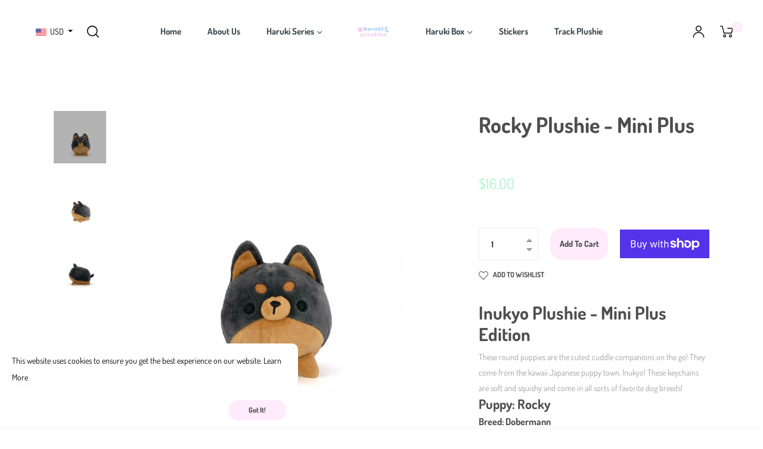

--- FILE ---
content_type: text/html; charset=utf-8
request_url: https://harukiplushies.com/products/rocky-plushie-mini-plus
body_size: 110237
content:
<!doctype html>
<html class="no-js " lang="en">
  <head>
    
<!-- Google tag (gtag.js) -->
<script async src="https://www.googletagmanager.com/gtag/js?id=G-WWJMEBE3ZK"></script>
<script>
  window.dataLayer = window.dataLayer || [];
  function gtag(){dataLayer.push(arguments);}
  gtag('js', new Date());

  gtag('config', 'G-WWJMEBE3ZK');
</script>
    
<!-- Added by AVADA SEO Suite -->






<meta name="twitter:image" content="http://harukiplushies.com/cdn/shop/products/F-Rocky.jpg?v=1636886043">
    




<!-- /Added by AVADA SEO Suite -->
<meta name="smart-seo-integrated" content="true" />
<title>Rocky Plushie - Mini Plus</title>
<meta name="description" content="Rocky may act tough but he is a soft puppy at heart. He is always looking out for his friends and will be the first one to defend them when they need help! He enjoys staying active and especially loves playing fetch or chasing squirrels." />
<meta name="smartseo-keyword" content="" />
<meta name="smartseo-timestamp" content="0" />


<meta charset="utf-8">
    <meta http-equiv="X-UA-Compatible" content="IE=edge,chrome=1">
    <meta name="viewport" content="width=device-width,initial-scale=1">
    <meta name="theme-color" content="#282828"><link rel="shortcut icon" href="//harukiplushies.com/cdn/shop/files/Haruki-sakura6_32x32.png?v=1627190720" type="image/png"><link rel="canonical" href="https://harukiplushies.com/products/rocky-plushie-mini-plus"><!-- /snippets/social-meta-tags.liquid --><meta property="og:site_name" content="Haruki Plushies">
<meta property="og:url" content="https://harukiplushies.com/products/rocky-plushie-mini-plus">
<meta property="og:title" content="Rocky Plushie - Mini Plus">
<meta property="og:type" content="product">
<meta property="og:description" content="Rocky may act tough but he is a soft puppy at heart. He is always looking out for his friends and will be the first one to defend them when they need help! He enjoys staying active and especially loves playing fetch or chasing squirrels."><meta property="og:price:amount" content="16.00">
  <meta property="og:price:currency" content="USD"><meta property="og:image" content="http://harukiplushies.com/cdn/shop/products/F-Rocky_1200x1200.jpg?v=1636886043"><meta property="og:image" content="http://harukiplushies.com/cdn/shop/products/D-Rocky_1200x1200.jpg?v=1636886043"><meta property="og:image" content="http://harukiplushies.com/cdn/shop/products/S-Rocky_1200x1200.jpg?v=1636886043">
<meta property="og:image:secure_url" content="https://harukiplushies.com/cdn/shop/products/F-Rocky_1200x1200.jpg?v=1636886043"><meta property="og:image:secure_url" content="https://harukiplushies.com/cdn/shop/products/D-Rocky_1200x1200.jpg?v=1636886043"><meta property="og:image:secure_url" content="https://harukiplushies.com/cdn/shop/products/S-Rocky_1200x1200.jpg?v=1636886043">
<meta name="twitter:card" content="summary_large_image">
<meta name="twitter:title" content="Rocky Plushie - Mini Plus">
<meta name="twitter:description" content="Rocky may act tough but he is a soft puppy at heart. He is always looking out for his friends and will be the first one to defend them when they need help! He enjoys staying active and especially loves playing fetch or chasing squirrels.">
<script>
  document.documentElement.className = document.documentElement.className.replace('no-js', 'js');
</script><style>
/*! Bootstrap v4.3.1 (https://getbootstrap.com/)*/
article,aside,figcaption,figure,footer,header,hgroup,main,nav,section{display:block}body{margin:0;font-family:-apple-system,BlinkMacSystemFont,"Segoe UI",Roboto,"Helvetica Neue",Arial,"Noto Sans",sans-serif,"Apple Color Emoji","Segoe UI Emoji","Segoe UI Symbol","Noto Color Emoji";font-size:1rem;font-weight:400;line-height:1.5;color:#212529;text-align:left;background-color:#fff}[tabindex="-1"]:focus{outline:0!important}hr{box-sizing:content-box;height:0;overflow:visible}h1,h2,h3,h4,h5,h6{margin-top:0;margin-bottom:.5rem}p{margin-top:0;margin-bottom:1rem}abbr[data-original-title],abbr[title]{text-decoration:underline;-webkit-text-decoration:underline dotted;text-decoration:underline dotted;cursor:help;border-bottom:0;-webkit-text-decoration-skip-ink:none;text-decoration-skip-ink:none}address{margin-bottom:1rem;font-style:normal;line-height:inherit}dl,ol,ul{margin-top:0;margin-bottom:1rem}ol ol,ol ul,ul ol,ul ul{margin-bottom:0}dt{font-weight:700}dd{margin-bottom:.5rem;margin-left:0}blockquote{margin:0 0 1rem}b,strong{font-weight:bolder}small{font-size:80%}sub,sup{position:relative;font-size:75%;line-height:0;vertical-align:baseline}sub{bottom:-.25em}sup{top:-.5em}a{color:#007bff;text-decoration:none;background-color:transparent}a:hover{color:#0056b3;text-decoration:underline}a:not([href]):not([tabindex]){color:inherit;text-decoration:none}a:not([href]):not([tabindex]):focus,a:not([href]):not([tabindex]):hover{color:inherit;text-decoration:none}a:not([href]):not([tabindex]):focus{outline:0}code,kbd,pre,samp{font-family:SFMono-Regular,Menlo,Monaco,Consolas,"Liberation Mono","Courier New",monospace;font-size:1em}pre{margin-top:0;margin-bottom:1rem;overflow:auto}figure{margin:0 0 1rem}img{vertical-align:middle;border-style:none}svg{overflow:hidden;vertical-align:middle}table{border-collapse:collapse}caption{padding-top:.75rem;padding-bottom:.75rem;color:#6c757d;text-align:left;caption-side:bottom}th{text-align:inherit}label{display:inline-block;margin-bottom:.5rem}button{border-radius:0}button:focus{outline:1px dotted;outline:5px auto -webkit-focus-ring-color}button,input,optgroup,select,textarea{margin:0;font-family:inherit;font-size:inherit;line-height:inherit}button,input{overflow:visible}button,select{text-transform:none}select{word-wrap:normal}[type=button],[type=reset],[type=submit],button{-webkit-appearance:button}[type=button]:not(:disabled),[type=reset]:not(:disabled),[type=submit]:not(:disabled),button:not(:disabled){cursor:pointer}[type=button]::-moz-focus-inner,[type=reset]::-moz-focus-inner,[type=submit]::-moz-focus-inner,button::-moz-focus-inner{padding:0;border-style:none}input[type=checkbox],input[type=radio]{box-sizing:border-box;padding:0}input[type=date],input[type=datetime-local],input[type=month],input[type=time]{-webkit-appearance:listbox}textarea{overflow:auto;resize:vertical}fieldset{min-width:0;padding:0;margin:0;border:0}legend{display:block;width:100%;max-width:100%;padding:0;margin-bottom:.5rem;font-size:1.5rem;line-height:inherit;color:inherit;white-space:normal}progress{vertical-align:baseline}[type=number]::-webkit-inner-spin-button,[type=number]::-webkit-outer-spin-button{height:auto}[type=search]{outline-offset:-2px;-webkit-appearance:none}[type=search]::-webkit-search-decoration{-webkit-appearance:none}::-webkit-file-upload-button{font:inherit;-webkit-appearance:button}output{display:inline-block}summary{display:list-item;cursor:pointer}template{display:none}[hidden]{display:none!important}.h1,.h2,.h3,.h4,.h5,.h6,h1,h2,h3,h4,h5,h6{margin-bottom:.5rem;font-weight:600;line-height:1.2}.h1,h1{font-size:2.5rem}.h2,h2{font-size:2rem}.h3,h3{font-size:1.75rem}.h4,h4{font-size:1.5rem}.h5,h5{font-size:1.25rem}.h6,h6{font-size:1rem}.lead{font-size:1.25rem;font-weight:300}.display-1{font-size:6rem;font-weight:300;line-height:1.2}.display-2{font-size:5.5rem;font-weight:300;line-height:1.2}.display-3{font-size:4.5rem;font-weight:300;line-height:1.2}.display-4{font-size:3.5rem;font-weight:300;line-height:1.2}hr{margin-top:1rem;margin-bottom:1rem;border:0;border-top:1px solid rgba(0,0,0,.1)}.small,small{font-size:80%;font-weight:400}.mark,mark{padding:.2em;background-color:#fcf8e3}.list-unstyled{padding-left:0;list-style:none}.list-inline{padding-left:0;list-style:none}.list-inline-item{display:inline-block}.list-inline-item:not(:last-child){margin-right:.5rem}.initialism{font-size:90%;text-transform:uppercase}.blockquote{margin-bottom:1rem;font-size:1.25rem}.blockquote-footer{display:block;font-size:80%;color:#6c757d}.blockquote-footer::before{content:"\2014\00A0"}.img-fluid{max-width:100%;height:auto}.img-thumbnail{padding:.25rem;background-color:#fff;border:1px solid #dee2e6;border-radius:.25rem;max-width:100%;height:auto}.figure{display:inline-block}.figure-img{margin-bottom:.5rem;line-height:1}.figure-caption{font-size:90%;color:#6c757d}code{font-size:87.5%;color:#e83e8c;word-break:break-word}a>code{color:inherit}kbd{padding:.2rem .4rem;font-size:87.5%;color:#fff;background-color:#212529;border-radius:.2rem}kbd kbd{padding:0;font-size:100%;font-weight:700}pre{display:block;font-size:87.5%;color:#212529}pre code{font-size:inherit;color:inherit;word-break:normal}.pre-scrollable{max-height:340px;overflow-y:scroll}.container{width:100%;padding-right:15px;padding-left:15px;margin-right:auto;margin-left:auto}@media (min-width:576px){.container{max-width:540px}}@media (min-width:768px){.container{max-width:720px}}@media (min-width:992px){.container{max-width:960px}}@media (min-width:1200px){.container{max-width:1140px}}.container-fluid{width:100%;padding-right:15px;padding-left:15px;margin-right:auto;margin-left:auto}.row{display:-ms-flexbox;display:flex;-ms-flex-wrap:wrap;flex-wrap:wrap;margin-right:-15px;margin-left:-15px}.no-gutters{margin-right:0;margin-left:0}.no-gutters>.col,.no-gutters>[class*=col-]{padding-right:0;padding-left:0}.col,.col-1,.col-10,.col-11,.col-12,.col-2,.col-3,.col-4,.col-5,.col-6,.col-7,.col-8,.col-9,.col-auto,.col-lg,.col-lg-1,.col-lg-10,.col-lg-11,.col-lg-12,.col-lg-2,.col-lg-3,.col-lg-4,.col-lg-5,.col-lg-6,.col-lg-7,.col-lg-8,.col-lg-9,.col-lg-auto,.col-md,.col-md-1,.col-md-10,.col-md-11,.col-md-12,.col-md-2,.col-md-3,.col-md-4,.col-md-5,.col-md-6,.col-md-7,.col-md-8,.col-md-9,.col-md-auto,.col-sm,.col-sm-1,.col-sm-10,.col-sm-11,.col-sm-12,.col-sm-2,.col-sm-3,.col-sm-4,.col-sm-5,.col-sm-6,.col-sm-7,.col-sm-8,.col-sm-9,.col-sm-auto,.col-xl,.col-xl-1,.col-xl-10,.col-xl-11,.col-xl-12,.col-xl-2,.col-xl-3,.col-xl-4,.col-xl-5,.col-xl-6,.col-xl-7,.col-xl-8,.col-xl-9,.col-xl-auto{position:relative;width:100%;padding-right:15px;padding-left:15px}.col{-ms-flex-preferred-size:0;flex-basis:0;-ms-flex-positive:1;flex-grow:1;max-width:100%}.col-auto{-ms-flex:0 0 auto;flex:0 0 auto;width:auto;max-width:100%}.col-1{-ms-flex:0 0 8.333333%;flex:0 0 8.333333%;max-width:8.333333%}.col-2{-ms-flex:0 0 16.666667%;flex:0 0 16.666667%;max-width:16.666667%}.col-3{-ms-flex:0 0 25%;flex:0 0 25%;max-width:25%}.col-4{-ms-flex:0 0 33.333333%;flex:0 0 33.333333%;max-width:33.333333%}.col-5{-ms-flex:0 0 41.666667%;flex:0 0 41.666667%;max-width:41.666667%}.col-6{-ms-flex:0 0 50%;flex:0 0 50%;max-width:50%}.col-7{-ms-flex:0 0 58.333333%;flex:0 0 58.333333%;max-width:58.333333%}.col-8{-ms-flex:0 0 66.666667%;flex:0 0 66.666667%;max-width:66.666667%}.col-9{-ms-flex:0 0 75%;flex:0 0 75%;max-width:75%}.col-10{-ms-flex:0 0 83.333333%;flex:0 0 83.333333%;max-width:83.333333%}.col-11{-ms-flex:0 0 91.666667%;flex:0 0 91.666667%;max-width:91.666667%}.col-12{-ms-flex:0 0 100%;flex:0 0 100%;max-width:100%}.order-first{-ms-flex-order:-1;order:-1}.order-last{-ms-flex-order:13;order:13}.order-0{-ms-flex-order:0;order:0}.order-1{-ms-flex-order:1;order:1}.order-2{-ms-flex-order:2;order:2}.order-3{-ms-flex-order:3;order:3}.order-4{-ms-flex-order:4;order:4}.order-5{-ms-flex-order:5;order:5}.order-6{-ms-flex-order:6;order:6}.order-7{-ms-flex-order:7;order:7}.order-8{-ms-flex-order:8;order:8}.order-9{-ms-flex-order:9;order:9}.order-10{-ms-flex-order:10;order:10}.order-11{-ms-flex-order:11;order:11}.order-12{-ms-flex-order:12;order:12}.offset-1{margin-left:8.333333%}.offset-2{margin-left:16.666667%}.offset-3{margin-left:25%}.offset-4{margin-left:33.333333%}.offset-5{margin-left:41.666667%}.offset-6{margin-left:50%}.offset-7{margin-left:58.333333%}.offset-8{margin-left:66.666667%}.offset-9{margin-left:75%}.offset-10{margin-left:83.333333%}.offset-11{margin-left:91.666667%}@media (min-width:576px){.col-sm{-ms-flex-preferred-size:0;flex-basis:0;-ms-flex-positive:1;flex-grow:1;max-width:100%}.col-sm-auto{-ms-flex:0 0 auto;flex:0 0 auto;width:auto;max-width:100%}.col-sm-1{-ms-flex:0 0 8.333333%;flex:0 0 8.333333%;max-width:8.333333%}.col-sm-2{-ms-flex:0 0 16.666667%;flex:0 0 16.666667%;max-width:16.666667%}.col-sm-3{-ms-flex:0 0 25%;flex:0 0 25%;max-width:25%}.col-sm-4{-ms-flex:0 0 33.333333%;flex:0 0 33.333333%;max-width:33.333333%}.col-sm-5{-ms-flex:0 0 41.666667%;flex:0 0 41.666667%;max-width:41.666667%}.col-sm-6{-ms-flex:0 0 50%;flex:0 0 50%;max-width:50%}.col-sm-7{-ms-flex:0 0 58.333333%;flex:0 0 58.333333%;max-width:58.333333%}.col-sm-8{-ms-flex:0 0 66.666667%;flex:0 0 66.666667%;max-width:66.666667%}.col-sm-9{-ms-flex:0 0 75%;flex:0 0 75%;max-width:75%}.col-sm-10{-ms-flex:0 0 83.333333%;flex:0 0 83.333333%;max-width:83.333333%}.col-sm-11{-ms-flex:0 0 91.666667%;flex:0 0 91.666667%;max-width:91.666667%}.col-sm-12{-ms-flex:0 0 100%;flex:0 0 100%;max-width:100%}.order-sm-first{-ms-flex-order:-1;order:-1}.order-sm-last{-ms-flex-order:13;order:13}.order-sm-0{-ms-flex-order:0;order:0}.order-sm-1{-ms-flex-order:1;order:1}.order-sm-2{-ms-flex-order:2;order:2}.order-sm-3{-ms-flex-order:3;order:3}.order-sm-4{-ms-flex-order:4;order:4}.order-sm-5{-ms-flex-order:5;order:5}.order-sm-6{-ms-flex-order:6;order:6}.order-sm-7{-ms-flex-order:7;order:7}.order-sm-8{-ms-flex-order:8;order:8}.order-sm-9{-ms-flex-order:9;order:9}.order-sm-10{-ms-flex-order:10;order:10}.order-sm-11{-ms-flex-order:11;order:11}.order-sm-12{-ms-flex-order:12;order:12}.offset-sm-0{margin-left:0}.offset-sm-1{margin-left:8.333333%}.offset-sm-2{margin-left:16.666667%}.offset-sm-3{margin-left:25%}.offset-sm-4{margin-left:33.333333%}.offset-sm-5{margin-left:41.666667%}.offset-sm-6{margin-left:50%}.offset-sm-7{margin-left:58.333333%}.offset-sm-8{margin-left:66.666667%}.offset-sm-9{margin-left:75%}.offset-sm-10{margin-left:83.333333%}.offset-sm-11{margin-left:91.666667%}}@media (min-width:768px){.col-md{-ms-flex-preferred-size:0;flex-basis:0;-ms-flex-positive:1;flex-grow:1;max-width:100%}.col-md-auto{-ms-flex:0 0 auto;flex:0 0 auto;width:auto;max-width:100%}.col-md-1{-ms-flex:0 0 8.333333%;flex:0 0 8.333333%;max-width:8.333333%}.col-md-2{-ms-flex:0 0 16.666667%;flex:0 0 16.666667%;max-width:16.666667%}.col-md-3{-ms-flex:0 0 25%;flex:0 0 25%;max-width:25%}.col-md-4{-ms-flex:0 0 33.333333%;flex:0 0 33.333333%;max-width:33.333333%}.col-md-5{-ms-flex:0 0 41.666667%;flex:0 0 41.666667%;max-width:41.666667%}.col-md-6{-ms-flex:0 0 50%;flex:0 0 50%;max-width:50%}.col-md-7{-ms-flex:0 0 58.333333%;flex:0 0 58.333333%;max-width:58.333333%}.col-md-8{-ms-flex:0 0 66.666667%;flex:0 0 66.666667%;max-width:66.666667%}.col-md-9{-ms-flex:0 0 75%;flex:0 0 75%;max-width:75%}.col-md-10{-ms-flex:0 0 83.333333%;flex:0 0 83.333333%;max-width:83.333333%}.col-md-11{-ms-flex:0 0 91.666667%;flex:0 0 91.666667%;max-width:91.666667%}.col-md-12{-ms-flex:0 0 100%;flex:0 0 100%;max-width:100%}.order-md-first{-ms-flex-order:-1;order:-1}.order-md-last{-ms-flex-order:13;order:13}.order-md-0{-ms-flex-order:0;order:0}.order-md-1{-ms-flex-order:1;order:1}.order-md-2{-ms-flex-order:2;order:2}.order-md-3{-ms-flex-order:3;order:3}.order-md-4{-ms-flex-order:4;order:4}.order-md-5{-ms-flex-order:5;order:5}.order-md-6{-ms-flex-order:6;order:6}.order-md-7{-ms-flex-order:7;order:7}.order-md-8{-ms-flex-order:8;order:8}.order-md-9{-ms-flex-order:9;order:9}.order-md-10{-ms-flex-order:10;order:10}.order-md-11{-ms-flex-order:11;order:11}.order-md-12{-ms-flex-order:12;order:12}.offset-md-0{margin-left:0}.offset-md-1{margin-left:8.333333%}.offset-md-2{margin-left:16.666667%}.offset-md-3{margin-left:25%}.offset-md-4{margin-left:33.333333%}.offset-md-5{margin-left:41.666667%}.offset-md-6{margin-left:50%}.offset-md-7{margin-left:58.333333%}.offset-md-8{margin-left:66.666667%}.offset-md-9{margin-left:75%}.offset-md-10{margin-left:83.333333%}.offset-md-11{margin-left:91.666667%}}@media (min-width:992px){.col-lg{-ms-flex-preferred-size:0;flex-basis:0;-ms-flex-positive:1;flex-grow:1;max-width:100%}.col-lg-auto{-ms-flex:0 0 auto;flex:0 0 auto;width:auto;max-width:100%}.col-lg-1{-ms-flex:0 0 8.333333%;flex:0 0 8.333333%;max-width:8.333333%}.col-lg-2{-ms-flex:0 0 16.666667%;flex:0 0 16.666667%;max-width:16.666667%}.col-lg-3{-ms-flex:0 0 25%;flex:0 0 25%;max-width:25%}.col-lg-4{-ms-flex:0 0 33.333333%;flex:0 0 33.333333%;max-width:33.333333%}.col-lg-5{-ms-flex:0 0 41.666667%;flex:0 0 41.666667%;max-width:41.666667%}.col-lg-6{-ms-flex:0 0 50%;flex:0 0 50%;max-width:50%}.col-lg-7{-ms-flex:0 0 58.333333%;flex:0 0 58.333333%;max-width:58.333333%}.col-lg-8{-ms-flex:0 0 66.666667%;flex:0 0 66.666667%;max-width:66.666667%}.col-lg-9{-ms-flex:0 0 75%;flex:0 0 75%;max-width:75%}.col-lg-10{-ms-flex:0 0 83.333333%;flex:0 0 83.333333%;max-width:83.333333%}.col-lg-11{-ms-flex:0 0 91.666667%;flex:0 0 91.666667%;max-width:91.666667%}.col-lg-12{-ms-flex:0 0 100%;flex:0 0 100%;max-width:100%}.order-lg-first{-ms-flex-order:-1;order:-1}.order-lg-last{-ms-flex-order:13;order:13}.order-lg-0{-ms-flex-order:0;order:0}.order-lg-1{-ms-flex-order:1;order:1}.order-lg-2{-ms-flex-order:2;order:2}.order-lg-3{-ms-flex-order:3;order:3}.order-lg-4{-ms-flex-order:4;order:4}.order-lg-5{-ms-flex-order:5;order:5}.order-lg-6{-ms-flex-order:6;order:6}.order-lg-7{-ms-flex-order:7;order:7}.order-lg-8{-ms-flex-order:8;order:8}.order-lg-9{-ms-flex-order:9;order:9}.order-lg-10{-ms-flex-order:10;order:10}.order-lg-11{-ms-flex-order:11;order:11}.order-lg-12{-ms-flex-order:12;order:12}.offset-lg-0{margin-left:0}.offset-lg-1{margin-left:8.333333%}.offset-lg-2{margin-left:16.666667%}.offset-lg-3{margin-left:25%}.offset-lg-4{margin-left:33.333333%}.offset-lg-5{margin-left:41.666667%}.offset-lg-6{margin-left:50%}.offset-lg-7{margin-left:58.333333%}.offset-lg-8{margin-left:66.666667%}.offset-lg-9{margin-left:75%}.offset-lg-10{margin-left:83.333333%}.offset-lg-11{margin-left:91.666667%}}@media (min-width:1200px){.col-xl{-ms-flex-preferred-size:0;flex-basis:0;-ms-flex-positive:1;flex-grow:1;max-width:100%}.col-xl-auto{-ms-flex:0 0 auto;flex:0 0 auto;width:auto;max-width:100%}.col-xl-1{-ms-flex:0 0 8.333333%;flex:0 0 8.333333%;max-width:8.333333%}.col-xl-2{-ms-flex:0 0 16.666667%;flex:0 0 16.666667%;max-width:16.666667%}.col-xl-3{-ms-flex:0 0 25%;flex:0 0 25%;max-width:25%}.col-xl-4{-ms-flex:0 0 33.333333%;flex:0 0 33.333333%;max-width:33.333333%}.col-xl-5{-ms-flex:0 0 41.666667%;flex:0 0 41.666667%;max-width:41.666667%}.col-xl-6{-ms-flex:0 0 50%;flex:0 0 50%;max-width:50%}.col-xl-7{-ms-flex:0 0 58.333333%;flex:0 0 58.333333%;max-width:58.333333%}.col-xl-8{-ms-flex:0 0 66.666667%;flex:0 0 66.666667%;max-width:66.666667%}.col-xl-9{-ms-flex:0 0 75%;flex:0 0 75%;max-width:75%}.col-xl-10{-ms-flex:0 0 83.333333%;flex:0 0 83.333333%;max-width:83.333333%}.col-xl-11{-ms-flex:0 0 91.666667%;flex:0 0 91.666667%;max-width:91.666667%}.col-xl-12{-ms-flex:0 0 100%;flex:0 0 100%;max-width:100%}.order-xl-first{-ms-flex-order:-1;order:-1}.order-xl-last{-ms-flex-order:13;order:13}.order-xl-0{-ms-flex-order:0;order:0}.order-xl-1{-ms-flex-order:1;order:1}.order-xl-2{-ms-flex-order:2;order:2}.order-xl-3{-ms-flex-order:3;order:3}.order-xl-4{-ms-flex-order:4;order:4}.order-xl-5{-ms-flex-order:5;order:5}.order-xl-6{-ms-flex-order:6;order:6}.order-xl-7{-ms-flex-order:7;order:7}.order-xl-8{-ms-flex-order:8;order:8}.order-xl-9{-ms-flex-order:9;order:9}.order-xl-10{-ms-flex-order:10;order:10}.order-xl-11{-ms-flex-order:11;order:11}.order-xl-12{-ms-flex-order:12;order:12}.offset-xl-0{margin-left:0}.offset-xl-1{margin-left:8.333333%}.offset-xl-2{margin-left:16.666667%}.offset-xl-3{margin-left:25%}.offset-xl-4{margin-left:33.333333%}.offset-xl-5{margin-left:41.666667%}.offset-xl-6{margin-left:50%}.offset-xl-7{margin-left:58.333333%}.offset-xl-8{margin-left:66.666667%}.offset-xl-9{margin-left:75%}.offset-xl-10{margin-left:83.333333%}.offset-xl-11{margin-left:91.666667%}}.table{width:100%;margin-bottom:1rem;color:#212529}.table td,.table th{padding:.75rem;vertical-align:top;border-top:1px solid #dee2e6}.table thead th{vertical-align:bottom;border-bottom:2px solid #dee2e6}.table tbody+tbody{border-top:2px solid #dee2e6}.table-sm td,.table-sm th{padding:.3rem}.table-bordered{border:1px solid #dee2e6}.table-bordered td,.table-bordered th{border:1px solid #dee2e6}.table-bordered thead td,.table-bordered thead th{border-bottom-width:2px}.table-borderless tbody+tbody,.table-borderless td,.table-borderless th,.table-borderless thead th{border:0}.table-striped tbody tr:nth-of-type(odd){background-color:rgba(0,0,0,.05)}.table-hover tbody tr:hover{color:#212529;background-color:rgba(0,0,0,.075)}.table-primary,.table-primary>td,.table-primary>th{background-color:#b8daff}.table-primary tbody+tbody,.table-primary td,.table-primary th,.table-primary thead th{border-color:#7abaff}.table-hover .table-primary:hover{background-color:#9fcdff}.table-hover .table-primary:hover>td,.table-hover .table-primary:hover>th{background-color:#9fcdff}.table-secondary,.table-secondary>td,.table-secondary>th{background-color:#d6d8db}.table-secondary tbody+tbody,.table-secondary td,.table-secondary th,.table-secondary thead th{border-color:#b3b7bb}.table-hover .table-secondary:hover{background-color:#c8cbcf}.table-hover .table-secondary:hover>td,.table-hover .table-secondary:hover>th{background-color:#c8cbcf}.table-success,.table-success>td,.table-success>th{background-color:#c3e6cb}.table-success tbody+tbody,.table-success td,.table-success th,.table-success thead th{border-color:#8fd19e}.table-hover .table-success:hover{background-color:#b1dfbb}.table-hover .table-success:hover>td,.table-hover .table-success:hover>th{background-color:#b1dfbb}.table-info,.table-info>td,.table-info>th{background-color:#bee5eb}.table-info tbody+tbody,.table-info td,.table-info th,.table-info thead th{border-color:#86cfda}.table-hover .table-info:hover{background-color:#abdde5}.table-hover .table-info:hover>td,.table-hover .table-info:hover>th{background-color:#abdde5}.table-warning,.table-warning>td,.table-warning>th{background-color:#ffeeba}.table-warning tbody+tbody,.table-warning td,.table-warning th,.table-warning thead th{border-color:#ffdf7e}.table-hover .table-warning:hover{background-color:#ffe8a1}.table-hover .table-warning:hover>td,.table-hover .table-warning:hover>th{background-color:#ffe8a1}.table-danger,.table-danger>td,.table-danger>th{background-color:#f5c6cb}.table-danger tbody+tbody,.table-danger td,.table-danger th,.table-danger thead th{border-color:#ed969e}.table-hover .table-danger:hover{background-color:#f1b0b7}.table-hover .table-danger:hover>td,.table-hover .table-danger:hover>th{background-color:#f1b0b7}.table-light,.table-light>td,.table-light>th{background-color:#fdfdfe}.table-light tbody+tbody,.table-light td,.table-light th,.table-light thead th{border-color:#fbfcfc}.table-hover .table-light:hover{background-color:#ececf6}.table-hover .table-light:hover>td,.table-hover .table-light:hover>th{background-color:#ececf6}.table-dark,.table-dark>td,.table-dark>th{background-color:#c6c8ca}.table-dark tbody+tbody,.table-dark td,.table-dark th,.table-dark thead th{border-color:#95999c}.table-hover .table-dark:hover{background-color:#b9bbbe}.table-hover .table-dark:hover>td,.table-hover .table-dark:hover>th{background-color:#b9bbbe}.table-active,.table-active>td,.table-active>th{background-color:rgba(0,0,0,.075)}.table-hover .table-active:hover{background-color:rgba(0,0,0,.075)}.table-hover .table-active:hover>td,.table-hover .table-active:hover>th{background-color:rgba(0,0,0,.075)}.table .thead-dark th{color:#fff;background-color:#343a40;border-color:#454d55}.table .thead-light th{color:#495057;background-color:#e9ecef;border-color:#dee2e6}.table-dark{color:#fff;background-color:#343a40}.table-dark td,.table-dark th,.table-dark thead th{border-color:#454d55}.table-dark.table-bordered{border:0}.table-dark.table-striped tbody tr:nth-of-type(odd){background-color:rgba(255,255,255,.05)}.table-dark.table-hover tbody tr:hover{color:#fff;background-color:rgba(255,255,255,.075)}@media (max-width:575.98px){.table-responsive-sm{display:block;width:100%;overflow-x:auto;-webkit-overflow-scrolling:touch}.table-responsive-sm>.table-bordered{border:0}}@media (max-width:767.98px){.table-responsive-md{display:block;width:100%;overflow-x:auto;-webkit-overflow-scrolling:touch}.table-responsive-md>.table-bordered{border:0}}@media (max-width:991.98px){.table-responsive-lg{display:block;width:100%;overflow-x:auto;-webkit-overflow-scrolling:touch}.table-responsive-lg>.table-bordered{border:0}}@media (max-width:1199.98px){.table-responsive-xl{display:block;width:100%;overflow-x:auto;-webkit-overflow-scrolling:touch}.table-responsive-xl>.table-bordered{border:0}}.table-responsive{display:block;width:100%;overflow-x:auto;-webkit-overflow-scrolling:touch}.table-responsive>.table-bordered{border:0}.form-control{display:block;width:100%;height:calc(1.5em + .75rem + 2px);padding:.375rem .75rem;font-size:1rem;font-weight:400;line-height:1.5;color:#495057;background-color:#fff;background-clip:padding-box;border:1px solid #ced4da;border-radius:.25rem;transition:border-color .15s ease-in-out,box-shadow .15s ease-in-out}@media (prefers-reduced-motion:reduce){.form-control{transition:none}}.form-control::-ms-expand{background-color:transparent;border:0}.form-control:focus{color:#495057;background-color:#fff;border-color:#80bdff;outline:0;box-shadow:0 0 0 .2rem rgba(0,123,255,.25)}.form-control::-webkit-input-placeholder{color:#6c757d;opacity:1}.form-control::-moz-placeholder{color:#6c757d;opacity:1}.form-control:-ms-input-placeholder{color:#6c757d;opacity:1}.form-control::-ms-input-placeholder{color:#6c757d;opacity:1}.form-control::placeholder{color:#6c757d;opacity:1}.form-control:disabled,.form-control[readonly]{background-color:#e9ecef;opacity:1}select.form-control:focus::-ms-value{color:#495057;background-color:#fff}.form-control-file,.form-control-range{display:block;width:100%}.col-form-label{padding-top:calc(.375rem + 1px);padding-bottom:calc(.375rem + 1px);margin-bottom:0;font-size:inherit;line-height:1.5}.col-form-label-lg{padding-top:calc(.5rem + 1px);padding-bottom:calc(.5rem + 1px);font-size:1.25rem;line-height:1.5}.col-form-label-sm{padding-top:calc(.25rem + 1px);padding-bottom:calc(.25rem + 1px);font-size:.875rem;line-height:1.5}.form-control-plaintext{display:block;width:100%;padding-top:.375rem;padding-bottom:.375rem;margin-bottom:0;line-height:1.5;color:#212529;background-color:transparent;border:solid transparent;border-width:1px 0}.form-control-plaintext.form-control-lg,.form-control-plaintext.form-control-sm{padding-right:0;padding-left:0}.form-control-sm{height:calc(1.5em + .5rem + 2px);padding:.25rem .5rem;font-size:.875rem;line-height:1.5;border-radius:.2rem}.form-control-lg{height:calc(1.5em + 1rem + 2px);padding:.5rem 1rem;font-size:1.25rem;line-height:1.5;border-radius:.3rem}select.form-control[multiple],select.form-control[size]{height:auto}textarea.form-control{height:auto}.form-group{margin-bottom:1rem}.form-text{display:block;margin-top:.25rem}.form-row{display:-ms-flexbox;display:flex;-ms-flex-wrap:wrap;flex-wrap:wrap;margin-right:-5px;margin-left:-5px}.form-row>.col,.form-row>[class*=col-]{padding-right:5px;padding-left:5px}.form-check{position:relative;display:block;padding-left:1.25rem}.form-check-input{position:absolute;margin-top:.3rem;margin-left:-1.25rem}.form-check-input:disabled~.form-check-label{color:#6c757d}.form-check-label{margin-bottom:0}.form-check-inline{display:-ms-inline-flexbox;display:inline-flex;-ms-flex-align:center;align-items:center;padding-left:0;margin-right:.75rem}.form-check-inline .form-check-input{position:static;margin-top:0;margin-right:.3125rem;margin-left:0}.valid-feedback{display:none;width:100%;margin-top:.25rem;font-size:80%;color:#28a745}.valid-tooltip{position:absolute;top:100%;z-index:5;display:none;max-width:100%;padding:.25rem .5rem;margin-top:.1rem;font-size:.875rem;line-height:1.5;color:#fff;background-color:rgba(40,167,69,.9);border-radius:.25rem}.form-control.is-valid,.was-validated .form-control:valid{border-color:#28a745;padding-right:calc(1.5em + .75rem);background-image:url("data:image/svg+xml,%3csvg xmlns='http://www.w3.org/2000/svg' viewBox='0 0 8 8'%3e%3cpath fill='%2328a745' d='M2.3 6.73L.6 4.53c-.4-1.04.46-1.4 1.1-.8l1.1 1.4 3.4-3.8c.6-.63 1.6-.27 1.2.7l-4 4.6c-.43.5-.8.4-1.1.1z'/%3e%3c/svg%3e");background-repeat:no-repeat;background-position:center right calc(.375em + .1875rem);background-size:calc(.75em + .375rem) calc(.75em + .375rem)}.form-control.is-valid:focus,.was-validated .form-control:valid:focus{border-color:#28a745;box-shadow:0 0 0 .2rem rgba(40,167,69,.25)}.form-control.is-valid~.valid-feedback,.form-control.is-valid~.valid-tooltip,.was-validated .form-control:valid~.valid-feedback,.was-validated .form-control:valid~.valid-tooltip{display:block}.was-validated textarea.form-control:valid,textarea.form-control.is-valid{padding-right:calc(1.5em + .75rem);background-position:top calc(.375em + .1875rem) right calc(.375em + .1875rem)}.custom-select.is-valid,.was-validated .custom-select:valid{border-color:#28a745;padding-right:calc((1em + .75rem) * 3 / 4 + 1.75rem);background:url("data:image/svg+xml,%3csvg xmlns='http://www.w3.org/2000/svg' viewBox='0 0 4 5'%3e%3cpath fill='%23343a40' d='M2 0L0 2h4zm0 5L0 3h4z'/%3e%3c/svg%3e") no-repeat right .75rem center/8px 10px,url("data:image/svg+xml,%3csvg xmlns='http://www.w3.org/2000/svg' viewBox='0 0 8 8'%3e%3cpath fill='%2328a745' d='M2.3 6.73L.6 4.53c-.4-1.04.46-1.4 1.1-.8l1.1 1.4 3.4-3.8c.6-.63 1.6-.27 1.2.7l-4 4.6c-.43.5-.8.4-1.1.1z'/%3e%3c/svg%3e") #fff no-repeat center right 1.75rem/calc(.75em + .375rem) calc(.75em + .375rem)}.custom-select.is-valid:focus,.was-validated .custom-select:valid:focus{border-color:#28a745;box-shadow:0 0 0 .2rem rgba(40,167,69,.25)}.custom-select.is-valid~.valid-feedback,.custom-select.is-valid~.valid-tooltip,.was-validated .custom-select:valid~.valid-feedback,.was-validated .custom-select:valid~.valid-tooltip{display:block}.form-control-file.is-valid~.valid-feedback,.form-control-file.is-valid~.valid-tooltip,.was-validated .form-control-file:valid~.valid-feedback,.was-validated .form-control-file:valid~.valid-tooltip{display:block}.form-check-input.is-valid~.form-check-label,.was-validated .form-check-input:valid~.form-check-label{color:#28a745}.form-check-input.is-valid~.valid-feedback,.form-check-input.is-valid~.valid-tooltip,.was-validated .form-check-input:valid~.valid-feedback,.was-validated .form-check-input:valid~.valid-tooltip{display:block}.custom-control-input.is-valid~.custom-control-label,.was-validated .custom-control-input:valid~.custom-control-label{color:#28a745}.custom-control-input.is-valid~.custom-control-label::before,.was-validated .custom-control-input:valid~.custom-control-label::before{border-color:#28a745}.custom-control-input.is-valid~.valid-feedback,.custom-control-input.is-valid~.valid-tooltip,.was-validated .custom-control-input:valid~.valid-feedback,.was-validated .custom-control-input:valid~.valid-tooltip{display:block}.custom-control-input.is-valid:checked~.custom-control-label::before,.was-validated .custom-control-input:valid:checked~.custom-control-label::before{border-color:#34ce57;background-color:#34ce57}.custom-control-input.is-valid:focus~.custom-control-label::before,.was-validated .custom-control-input:valid:focus~.custom-control-label::before{box-shadow:0 0 0 .2rem rgba(40,167,69,.25)}.custom-control-input.is-valid:focus:not(:checked)~.custom-control-label::before,.was-validated .custom-control-input:valid:focus:not(:checked)~.custom-control-label::before{border-color:#28a745}.custom-file-input.is-valid~.custom-file-label,.was-validated .custom-file-input:valid~.custom-file-label{border-color:#28a745}.custom-file-input.is-valid~.valid-feedback,.custom-file-input.is-valid~.valid-tooltip,.was-validated .custom-file-input:valid~.valid-feedback,.was-validated .custom-file-input:valid~.valid-tooltip{display:block}.custom-file-input.is-valid:focus~.custom-file-label,.was-validated .custom-file-input:valid:focus~.custom-file-label{border-color:#28a745;box-shadow:0 0 0 .2rem rgba(40,167,69,.25)}.invalid-feedback{display:none;width:100%;margin-top:.25rem;font-size:80%;color:#dc3545}.invalid-tooltip{position:absolute;top:100%;z-index:5;display:none;max-width:100%;padding:.25rem .5rem;margin-top:.1rem;font-size:.875rem;line-height:1.5;color:#fff;background-color:rgba(220,53,69,.9);border-radius:.25rem}.form-control.is-invalid,.was-validated .form-control:invalid{border-color:#dc3545;padding-right:calc(1.5em + .75rem);background-image:url("data:image/svg+xml,%3csvg xmlns='http://www.w3.org/2000/svg' fill='%23dc3545' viewBox='-2 -2 7 7'%3e%3cpath stroke='%23dc3545' d='M0 0l3 3m0-3L0 3'/%3e%3ccircle r='.5'/%3e%3ccircle cx='3' r='.5'/%3e%3ccircle cy='3' r='.5'/%3e%3ccircle cx='3' cy='3' r='.5'/%3e%3c/svg%3E");background-repeat:no-repeat;background-position:center right calc(.375em + .1875rem);background-size:calc(.75em + .375rem) calc(.75em + .375rem)}.form-control.is-invalid:focus,.was-validated .form-control:invalid:focus{border-color:#dc3545;box-shadow:0 0 0 .2rem rgba(220,53,69,.25)}.form-control.is-invalid~.invalid-feedback,.form-control.is-invalid~.invalid-tooltip,.was-validated .form-control:invalid~.invalid-feedback,.was-validated .form-control:invalid~.invalid-tooltip{display:block}.was-validated textarea.form-control:invalid,textarea.form-control.is-invalid{padding-right:calc(1.5em + .75rem);background-position:top calc(.375em + .1875rem) right calc(.375em + .1875rem)}.custom-select.is-invalid,.was-validated .custom-select:invalid{border-color:#dc3545;padding-right:calc((1em + .75rem) * 3 / 4 + 1.75rem);background:url("data:image/svg+xml,%3csvg xmlns='http://www.w3.org/2000/svg' viewBox='0 0 4 5'%3e%3cpath fill='%23343a40' d='M2 0L0 2h4zm0 5L0 3h4z'/%3e%3c/svg%3e") no-repeat right .75rem center/8px 10px,url("data:image/svg+xml,%3csvg xmlns='http://www.w3.org/2000/svg' fill='%23dc3545' viewBox='-2 -2 7 7'%3e%3cpath stroke='%23dc3545' d='M0 0l3 3m0-3L0 3'/%3e%3ccircle r='.5'/%3e%3ccircle cx='3' r='.5'/%3e%3ccircle cy='3' r='.5'/%3e%3ccircle cx='3' cy='3' r='.5'/%3e%3c/svg%3E") #fff no-repeat center right 1.75rem/calc(.75em + .375rem) calc(.75em + .375rem)}.custom-select.is-invalid:focus,.was-validated .custom-select:invalid:focus{border-color:#dc3545;box-shadow:0 0 0 .2rem rgba(220,53,69,.25)}.custom-select.is-invalid~.invalid-feedback,.custom-select.is-invalid~.invalid-tooltip,.was-validated .custom-select:invalid~.invalid-feedback,.was-validated .custom-select:invalid~.invalid-tooltip{display:block}.form-control-file.is-invalid~.invalid-feedback,.form-control-file.is-invalid~.invalid-tooltip,.was-validated .form-control-file:invalid~.invalid-feedback,.was-validated .form-control-file:invalid~.invalid-tooltip{display:block}.form-check-input.is-invalid~.form-check-label,.was-validated .form-check-input:invalid~.form-check-label{color:#dc3545}.form-check-input.is-invalid~.invalid-feedback,.form-check-input.is-invalid~.invalid-tooltip,.was-validated .form-check-input:invalid~.invalid-feedback,.was-validated .form-check-input:invalid~.invalid-tooltip{display:block}.custom-control-input.is-invalid~.custom-control-label,.was-validated .custom-control-input:invalid~.custom-control-label{color:#dc3545}.custom-control-input.is-invalid~.custom-control-label::before,.was-validated .custom-control-input:invalid~.custom-control-label::before{border-color:#dc3545}.custom-control-input.is-invalid~.invalid-feedback,.custom-control-input.is-invalid~.invalid-tooltip,.was-validated .custom-control-input:invalid~.invalid-feedback,.was-validated .custom-control-input:invalid~.invalid-tooltip{display:block}.custom-control-input.is-invalid:checked~.custom-control-label::before,.was-validated .custom-control-input:invalid:checked~.custom-control-label::before{border-color:#e4606d;background-color:#e4606d}.custom-control-input.is-invalid:focus~.custom-control-label::before,.was-validated .custom-control-input:invalid:focus~.custom-control-label::before{box-shadow:0 0 0 .2rem rgba(220,53,69,.25)}.custom-control-input.is-invalid:focus:not(:checked)~.custom-control-label::before,.was-validated .custom-control-input:invalid:focus:not(:checked)~.custom-control-label::before{border-color:#dc3545}.custom-file-input.is-invalid~.custom-file-label,.was-validated .custom-file-input:invalid~.custom-file-label{border-color:#dc3545}.custom-file-input.is-invalid~.invalid-feedback,.custom-file-input.is-invalid~.invalid-tooltip,.was-validated .custom-file-input:invalid~.invalid-feedback,.was-validated .custom-file-input:invalid~.invalid-tooltip{display:block}.custom-file-input.is-invalid:focus~.custom-file-label,.was-validated .custom-file-input:invalid:focus~.custom-file-label{border-color:#dc3545;box-shadow:0 0 0 .2rem rgba(220,53,69,.25)}.form-inline{display:-ms-flexbox;display:flex;-ms-flex-flow:row wrap;flex-flow:row wrap;-ms-flex-align:center;align-items:center}.form-inline .form-check{width:100%}@media (min-width:576px){.form-inline label{display:-ms-flexbox;display:flex;-ms-flex-align:center;align-items:center;-ms-flex-pack:center;justify-content:center;margin-bottom:0}.form-inline .form-group{display:-ms-flexbox;display:flex;-ms-flex:0 0 auto;flex:0 0 auto;-ms-flex-flow:row wrap;flex-flow:row wrap;-ms-flex-align:center;align-items:center;margin-bottom:0}.form-inline .form-control{display:inline-block;width:auto;vertical-align:middle}.form-inline .form-control-plaintext{display:inline-block}.form-inline .custom-select,.form-inline .input-group{width:auto}.form-inline .form-check{display:-ms-flexbox;display:flex;-ms-flex-align:center;align-items:center;-ms-flex-pack:center;justify-content:center;width:auto;padding-left:0}.form-inline .form-check-input{position:relative;-ms-flex-negative:0;flex-shrink:0;margin-top:0;margin-right:.25rem;margin-left:0}.form-inline .custom-control{-ms-flex-align:center;align-items:center;-ms-flex-pack:center;justify-content:center}.form-inline .custom-control-label{margin-bottom:0}}.btn{display:inline-block;font-weight:400;color:#212529;text-align:center;vertical-align:middle;-webkit-user-select:none;-moz-user-select:none;-ms-user-select:none;user-select:none;background-color:transparent;border:1px solid transparent;padding:.375rem .75rem;font-size:1rem;line-height:1.5;border-radius:.25rem;transition:color .15s ease-in-out,background-color .15s ease-in-out,border-color .15s ease-in-out,box-shadow .15s ease-in-out}@media (prefers-reduced-motion:reduce){.btn{transition:none}}.btn:hover{color:#212529;text-decoration:none}.btn.focus,.btn:focus{outline:0;box-shadow:0 0 0 .2rem rgba(0,123,255,.25)}.btn.disabled,.btn:disabled{opacity:.65}a.btn.disabled,fieldset:disabled a.btn{pointer-events:none}.btn-primary{color:#fff;background-color:#007bff;border-color:#007bff}.btn-primary:hover{color:#fff;background-color:#0069d9;border-color:#0062cc}.btn-primary.focus,.btn-primary:focus{box-shadow:0 0 0 .2rem rgba(38,143,255,.5)}.btn-primary.disabled,.btn-primary:disabled{color:#fff;background-color:#007bff;border-color:#007bff}.btn-primary:not(:disabled):not(.disabled).active,.btn-primary:not(:disabled):not(.disabled):active,.show>.btn-primary.dropdown-toggle{color:#fff;background-color:#0062cc;border-color:#005cbf}.btn-primary:not(:disabled):not(.disabled).active:focus,.btn-primary:not(:disabled):not(.disabled):active:focus,.show>.btn-primary.dropdown-toggle:focus{box-shadow:0 0 0 .2rem rgba(38,143,255,.5)}.btn-secondary{color:#fff;background-color:#6c757d;border-color:#6c757d}.btn-secondary:hover{color:#fff;background-color:#5a6268;border-color:#545b62}.btn-secondary.focus,.btn-secondary:focus{box-shadow:0 0 0 .2rem rgba(130,138,145,.5)}.btn-secondary.disabled,.btn-secondary:disabled{color:#fff;background-color:#6c757d;border-color:#6c757d}.btn-secondary:not(:disabled):not(.disabled).active,.btn-secondary:not(:disabled):not(.disabled):active,.show>.btn-secondary.dropdown-toggle{color:#fff;background-color:#545b62;border-color:#4e555b}.btn-secondary:not(:disabled):not(.disabled).active:focus,.btn-secondary:not(:disabled):not(.disabled):active:focus,.show>.btn-secondary.dropdown-toggle:focus{box-shadow:0 0 0 .2rem rgba(130,138,145,.5)}.btn-success{color:#fff;background-color:#28a745;border-color:#28a745}.btn-success:hover{color:#fff;background-color:#218838;border-color:#1e7e34}.btn-success.focus,.btn-success:focus{box-shadow:0 0 0 .2rem rgba(72,180,97,.5)}.btn-success.disabled,.btn-success:disabled{color:#fff;background-color:#28a745;border-color:#28a745}.btn-success:not(:disabled):not(.disabled).active,.btn-success:not(:disabled):not(.disabled):active,.show>.btn-success.dropdown-toggle{color:#fff;background-color:#1e7e34;border-color:#1c7430}.btn-success:not(:disabled):not(.disabled).active:focus,.btn-success:not(:disabled):not(.disabled):active:focus,.show>.btn-success.dropdown-toggle:focus{box-shadow:0 0 0 .2rem rgba(72,180,97,.5)}.btn-info{color:#fff;background-color:#17a2b8;border-color:#17a2b8}.btn-info:hover{color:#fff;background-color:#138496;border-color:#117a8b}.btn-info.focus,.btn-info:focus{box-shadow:0 0 0 .2rem rgba(58,176,195,.5)}.btn-info.disabled,.btn-info:disabled{color:#fff;background-color:#17a2b8;border-color:#17a2b8}.btn-info:not(:disabled):not(.disabled).active,.btn-info:not(:disabled):not(.disabled):active,.show>.btn-info.dropdown-toggle{color:#fff;background-color:#117a8b;border-color:#10707f}.btn-info:not(:disabled):not(.disabled).active:focus,.btn-info:not(:disabled):not(.disabled):active:focus,.show>.btn-info.dropdown-toggle:focus{box-shadow:0 0 0 .2rem rgba(58,176,195,.5)}.btn-warning{color:#212529;background-color:#ffc107;border-color:#ffc107}.btn-warning:hover{color:#212529;background-color:#e0a800;border-color:#d39e00}.btn-warning.focus,.btn-warning:focus{box-shadow:0 0 0 .2rem rgba(222,170,12,.5)}.btn-warning.disabled,.btn-warning:disabled{color:#212529;background-color:#ffc107;border-color:#ffc107}.btn-warning:not(:disabled):not(.disabled).active,.btn-warning:not(:disabled):not(.disabled):active,.show>.btn-warning.dropdown-toggle{color:#212529;background-color:#d39e00;border-color:#c69500}.btn-warning:not(:disabled):not(.disabled).active:focus,.btn-warning:not(:disabled):not(.disabled):active:focus,.show>.btn-warning.dropdown-toggle:focus{box-shadow:0 0 0 .2rem rgba(222,170,12,.5)}.btn-danger{color:#fff;background-color:#dc3545;border-color:#dc3545}.btn-danger:hover{color:#fff;background-color:#c82333;border-color:#bd2130}.btn-danger.focus,.btn-danger:focus{box-shadow:0 0 0 .2rem rgba(225,83,97,.5)}.btn-danger.disabled,.btn-danger:disabled{color:#fff;background-color:#dc3545;border-color:#dc3545}.btn-danger:not(:disabled):not(.disabled).active,.btn-danger:not(:disabled):not(.disabled):active,.show>.btn-danger.dropdown-toggle{color:#fff;background-color:#bd2130;border-color:#b21f2d}.btn-danger:not(:disabled):not(.disabled).active:focus,.btn-danger:not(:disabled):not(.disabled):active:focus,.show>.btn-danger.dropdown-toggle:focus{box-shadow:0 0 0 .2rem rgba(225,83,97,.5)}.btn-light{color:#212529;background-color:#f8f9fa;border-color:#f8f9fa}.btn-light:hover{color:#212529;background-color:#e2e6ea;border-color:#dae0e5}.btn-light.focus,.btn-light:focus{box-shadow:0 0 0 .2rem rgba(216,217,219,.5)}.btn-light.disabled,.btn-light:disabled{color:#212529;background-color:#f8f9fa;border-color:#f8f9fa}.btn-light:not(:disabled):not(.disabled).active,.btn-light:not(:disabled):not(.disabled):active,.show>.btn-light.dropdown-toggle{color:#212529;background-color:#dae0e5;border-color:#d3d9df}.btn-light:not(:disabled):not(.disabled).active:focus,.btn-light:not(:disabled):not(.disabled):active:focus,.show>.btn-light.dropdown-toggle:focus{box-shadow:0 0 0 .2rem rgba(216,217,219,.5)}.btn-dark{color:#fff;background-color:#343a40;border-color:#343a40}.btn-dark:hover{color:#fff;background-color:#23272b;border-color:#1d2124}.btn-dark.focus,.btn-dark:focus{box-shadow:0 0 0 .2rem rgba(82,88,93,.5)}.btn-dark.disabled,.btn-dark:disabled{color:#fff;background-color:#343a40;border-color:#343a40}.btn-dark:not(:disabled):not(.disabled).active,.btn-dark:not(:disabled):not(.disabled):active,.show>.btn-dark.dropdown-toggle{color:#fff;background-color:#1d2124;border-color:#171a1d}.btn-dark:not(:disabled):not(.disabled).active:focus,.btn-dark:not(:disabled):not(.disabled):active:focus,.show>.btn-dark.dropdown-toggle:focus{box-shadow:0 0 0 .2rem rgba(82,88,93,.5)}.btn-outline-primary{color:#007bff;border-color:#007bff}.btn-outline-primary:hover{color:#fff;background-color:#007bff;border-color:#007bff}.btn-outline-primary.focus,.btn-outline-primary:focus{box-shadow:0 0 0 .2rem rgba(0,123,255,.5)}.btn-outline-primary.disabled,.btn-outline-primary:disabled{color:#007bff;background-color:transparent}.btn-outline-primary:not(:disabled):not(.disabled).active,.btn-outline-primary:not(:disabled):not(.disabled):active,.show>.btn-outline-primary.dropdown-toggle{color:#fff;background-color:#007bff;border-color:#007bff}.btn-outline-primary:not(:disabled):not(.disabled).active:focus,.btn-outline-primary:not(:disabled):not(.disabled):active:focus,.show>.btn-outline-primary.dropdown-toggle:focus{box-shadow:0 0 0 .2rem rgba(0,123,255,.5)}.btn-outline-secondary{color:#6c757d;border-color:#6c757d}.btn-outline-secondary:hover{color:#fff;background-color:#6c757d;border-color:#6c757d}.btn-outline-secondary.focus,.btn-outline-secondary:focus{box-shadow:0 0 0 .2rem rgba(108,117,125,.5)}.btn-outline-secondary.disabled,.btn-outline-secondary:disabled{color:#6c757d;background-color:transparent}.btn-outline-secondary:not(:disabled):not(.disabled).active,.btn-outline-secondary:not(:disabled):not(.disabled):active,.show>.btn-outline-secondary.dropdown-toggle{color:#fff;background-color:#6c757d;border-color:#6c757d}.btn-outline-secondary:not(:disabled):not(.disabled).active:focus,.btn-outline-secondary:not(:disabled):not(.disabled):active:focus,.show>.btn-outline-secondary.dropdown-toggle:focus{box-shadow:0 0 0 .2rem rgba(108,117,125,.5)}.btn-outline-success{color:#28a745;border-color:#28a745}.btn-outline-success:hover{color:#fff;background-color:#28a745;border-color:#28a745}.btn-outline-success.focus,.btn-outline-success:focus{box-shadow:0 0 0 .2rem rgba(40,167,69,.5)}.btn-outline-success.disabled,.btn-outline-success:disabled{color:#28a745;background-color:transparent}.btn-outline-success:not(:disabled):not(.disabled).active,.btn-outline-success:not(:disabled):not(.disabled):active,.show>.btn-outline-success.dropdown-toggle{color:#fff;background-color:#28a745;border-color:#28a745}.btn-outline-success:not(:disabled):not(.disabled).active:focus,.btn-outline-success:not(:disabled):not(.disabled):active:focus,.show>.btn-outline-success.dropdown-toggle:focus{box-shadow:0 0 0 .2rem rgba(40,167,69,.5)}.btn-outline-info{color:#17a2b8;border-color:#17a2b8}.btn-outline-info:hover{color:#fff;background-color:#17a2b8;border-color:#17a2b8}.btn-outline-info.focus,.btn-outline-info:focus{box-shadow:0 0 0 .2rem rgba(23,162,184,.5)}.btn-outline-info.disabled,.btn-outline-info:disabled{color:#17a2b8;background-color:transparent}.btn-outline-info:not(:disabled):not(.disabled).active,.btn-outline-info:not(:disabled):not(.disabled):active,.show>.btn-outline-info.dropdown-toggle{color:#fff;background-color:#17a2b8;border-color:#17a2b8}.btn-outline-info:not(:disabled):not(.disabled).active:focus,.btn-outline-info:not(:disabled):not(.disabled):active:focus,.show>.btn-outline-info.dropdown-toggle:focus{box-shadow:0 0 0 .2rem rgba(23,162,184,.5)}.btn-outline-warning{color:#ffc107;border-color:#ffc107}.btn-outline-warning:hover{color:#212529;background-color:#ffc107;border-color:#ffc107}.btn-outline-warning.focus,.btn-outline-warning:focus{box-shadow:0 0 0 .2rem rgba(255,193,7,.5)}.btn-outline-warning.disabled,.btn-outline-warning:disabled{color:#ffc107;background-color:transparent}.btn-outline-warning:not(:disabled):not(.disabled).active,.btn-outline-warning:not(:disabled):not(.disabled):active,.show>.btn-outline-warning.dropdown-toggle{color:#212529;background-color:#ffc107;border-color:#ffc107}.btn-outline-warning:not(:disabled):not(.disabled).active:focus,.btn-outline-warning:not(:disabled):not(.disabled):active:focus,.show>.btn-outline-warning.dropdown-toggle:focus{box-shadow:0 0 0 .2rem rgba(255,193,7,.5)}.btn-outline-danger{color:#dc3545;border-color:#dc3545}.btn-outline-danger:hover{color:#fff;background-color:#dc3545;border-color:#dc3545}.btn-outline-danger.focus,.btn-outline-danger:focus{box-shadow:0 0 0 .2rem rgba(220,53,69,.5)}.btn-outline-danger.disabled,.btn-outline-danger:disabled{color:#dc3545;background-color:transparent}.btn-outline-danger:not(:disabled):not(.disabled).active,.btn-outline-danger:not(:disabled):not(.disabled):active,.show>.btn-outline-danger.dropdown-toggle{color:#fff;background-color:#dc3545;border-color:#dc3545}.btn-outline-danger:not(:disabled):not(.disabled).active:focus,.btn-outline-danger:not(:disabled):not(.disabled):active:focus,.show>.btn-outline-danger.dropdown-toggle:focus{box-shadow:0 0 0 .2rem rgba(220,53,69,.5)}.btn-outline-light{color:#f8f9fa;border-color:#f8f9fa}.btn-outline-light:hover{color:#212529;background-color:#f8f9fa;border-color:#f8f9fa}.btn-outline-light.focus,.btn-outline-light:focus{box-shadow:0 0 0 .2rem rgba(248,249,250,.5)}.btn-outline-light.disabled,.btn-outline-light:disabled{color:#f8f9fa;background-color:transparent}.btn-outline-light:not(:disabled):not(.disabled).active,.btn-outline-light:not(:disabled):not(.disabled):active,.show>.btn-outline-light.dropdown-toggle{color:#212529;background-color:#f8f9fa;border-color:#f8f9fa}.btn-outline-light:not(:disabled):not(.disabled).active:focus,.btn-outline-light:not(:disabled):not(.disabled):active:focus,.show>.btn-outline-light.dropdown-toggle:focus{box-shadow:0 0 0 .2rem rgba(248,249,250,.5)}.btn-outline-dark{color:#343a40;border-color:#343a40}.btn-outline-dark:hover{color:#fff;background-color:#343a40;border-color:#343a40}.btn-outline-dark.focus,.btn-outline-dark:focus{box-shadow:0 0 0 .2rem rgba(52,58,64,.5)}.btn-outline-dark.disabled,.btn-outline-dark:disabled{color:#343a40;background-color:transparent}.btn-outline-dark:not(:disabled):not(.disabled).active,.btn-outline-dark:not(:disabled):not(.disabled):active,.show>.btn-outline-dark.dropdown-toggle{color:#fff;background-color:#343a40;border-color:#343a40}.btn-outline-dark:not(:disabled):not(.disabled).active:focus,.btn-outline-dark:not(:disabled):not(.disabled):active:focus,.show>.btn-outline-dark.dropdown-toggle:focus{box-shadow:0 0 0 .2rem rgba(52,58,64,.5)}.btn-link{font-weight:400;color:#007bff;text-decoration:none}.btn-link:hover{color:#0056b3;text-decoration:underline}.btn-link.focus,.btn-link:focus{text-decoration:underline;box-shadow:none}.btn-link.disabled,.btn-link:disabled{color:#6c757d;pointer-events:none}.btn-group-lg>.btn,.btn-lg{padding:.5rem 1rem;font-size:1.25rem;line-height:1.5;border-radius:.3rem}.btn-group-sm>.btn,.btn-sm{padding:.25rem .5rem;font-size:.875rem;line-height:1.5;border-radius:.2rem}.btn-block{display:block;width:100%}.btn-block+.btn-block{margin-top:.5rem}input[type=button].btn-block,input[type=reset].btn-block,input[type=submit].btn-block{width:100%}.fade{transition:opacity .15s linear}@media (prefers-reduced-motion:reduce){.fade{transition:none}}.fade:not(.show){opacity:0}.collapse:not(.show){display:none}.collapsing{position:relative;height:0;overflow:hidden;transition:height .35s ease}@media (prefers-reduced-motion:reduce){.collapsing{transition:none}}.dropdown,.dropleft,.dropright,.dropup{position:relative}.dropdown-toggle{white-space:nowrap}.dropdown-toggle::after{display:inline-block;margin-left:.255em;vertical-align:.255em;content:"";border-top:.3em solid;border-right:.3em solid transparent;border-bottom:0;border-left:.3em solid transparent}.dropdown-toggle:empty::after{margin-left:0}.dropdown-menu{position:absolute;top:100%;left:0;z-index:1000;display:none;float:left;min-width:10rem;padding:.5rem 0;margin:.125rem 0 0;font-size:1rem;color:#212529;text-align:left;list-style:none;background-color:#fff;background-clip:padding-box;border:1px solid rgba(0,0,0,.15);border-radius:.25rem}.dropdown-menu-left{right:auto;left:0}.dropdown-menu-right{right:0;left:auto}@media (min-width:576px){.dropdown-menu-sm-left{right:auto;left:0}.dropdown-menu-sm-right{right:0;left:auto}}@media (min-width:768px){.dropdown-menu-md-left{right:auto;left:0}.dropdown-menu-md-right{right:0;left:auto}}@media (min-width:992px){.dropdown-menu-lg-left{right:auto;left:0}.dropdown-menu-lg-right{right:0;left:auto}}@media (min-width:1200px){.dropdown-menu-xl-left{right:auto;left:0}.dropdown-menu-xl-right{right:0;left:auto}}.dropup .dropdown-menu{top:auto;bottom:100%;margin-top:0;margin-bottom:.125rem}.dropup .dropdown-toggle::after{display:inline-block;margin-left:.255em;vertical-align:.255em;content:"";border-top:0;border-right:.3em solid transparent;border-bottom:.3em solid;border-left:.3em solid transparent}.dropup .dropdown-toggle:empty::after{margin-left:0}.dropright .dropdown-menu{top:0;right:auto;left:100%;margin-top:0;margin-left:.125rem}.dropright .dropdown-toggle::after{display:inline-block;margin-left:.255em;vertical-align:.255em;content:"";border-top:.3em solid transparent;border-right:0;border-bottom:.3em solid transparent;border-left:.3em solid}.dropright .dropdown-toggle:empty::after{margin-left:0}.dropright .dropdown-toggle::after{vertical-align:0}.dropleft .dropdown-menu{top:0;right:100%;left:auto;margin-top:0;margin-right:.125rem}.dropleft .dropdown-toggle::after{display:inline-block;margin-left:.255em;vertical-align:.255em;content:""}.dropleft .dropdown-toggle::after{display:none}.dropleft .dropdown-toggle::before{display:inline-block;margin-right:.255em;vertical-align:.255em;content:"";border-top:.3em solid transparent;border-right:.3em solid;border-bottom:.3em solid transparent}.dropleft .dropdown-toggle:empty::after{margin-left:0}.dropleft .dropdown-toggle::before{vertical-align:0}.dropdown-menu[x-placement^=bottom],.dropdown-menu[x-placement^=left],.dropdown-menu[x-placement^=right],.dropdown-menu[x-placement^=top]{right:auto;bottom:auto}.dropdown-divider{height:0;margin:.5rem 0;overflow:hidden;border-top:1px solid #e9ecef}.dropdown-item{display:block;width:100%;padding:.25rem 1.5rem;clear:both;font-weight:400;color:#212529;text-align:inherit;white-space:nowrap;background-color:transparent;border:0}.dropdown-item:focus,.dropdown-item:hover{color:#16181b;text-decoration:none;background-color:#f8f9fa}.dropdown-item.active,.dropdown-item:active{color:#fff;text-decoration:none;background-color:#007bff}.dropdown-item.disabled,.dropdown-item:disabled{color:#6c757d;pointer-events:none;background-color:transparent}.dropdown-menu.show{display:block}.dropdown-header{display:block;padding:.5rem 1.5rem;margin-bottom:0;font-size:.875rem;color:#6c757d;white-space:nowrap}.dropdown-item-text{display:block;padding:.25rem 1.5rem;color:#212529}.btn-group,.btn-group-vertical{position:relative;display:-ms-inline-flexbox;display:inline-flex;vertical-align:middle}.btn-group-vertical>.btn,.btn-group>.btn{position:relative;-ms-flex:1 1 auto;flex:1 1 auto}.btn-group-vertical>.btn:hover,.btn-group>.btn:hover{z-index:1}.btn-group-vertical>.btn.active,.btn-group-vertical>.btn:active,.btn-group-vertical>.btn:focus,.btn-group>.btn.active,.btn-group>.btn:active,.btn-group>.btn:focus{z-index:1}.btn-toolbar{display:-ms-flexbox;display:flex;-ms-flex-wrap:wrap;flex-wrap:wrap;-ms-flex-pack:start;justify-content:flex-start}.btn-toolbar .input-group{width:auto}.btn-group>.btn-group:not(:first-child),.btn-group>.btn:not(:first-child){margin-left:-1px}.btn-group>.btn-group:not(:last-child)>.btn,.btn-group>.btn:not(:last-child):not(.dropdown-toggle){border-top-right-radius:0;border-bottom-right-radius:0}.btn-group>.btn-group:not(:first-child)>.btn,.btn-group>.btn:not(:first-child){border-top-left-radius:0;border-bottom-left-radius:0}.dropdown-toggle-split{padding-right:.5625rem;padding-left:.5625rem}.dropdown-toggle-split::after,.dropright .dropdown-toggle-split::after,.dropup .dropdown-toggle-split::after{margin-left:0}.dropleft .dropdown-toggle-split::before{margin-right:0}.btn-group-sm>.btn+.dropdown-toggle-split,.btn-sm+.dropdown-toggle-split{padding-right:.375rem;padding-left:.375rem}.btn-group-lg>.btn+.dropdown-toggle-split,.btn-lg+.dropdown-toggle-split{padding-right:.75rem;padding-left:.75rem}.btn-group-vertical{-ms-flex-direction:column;flex-direction:column;-ms-flex-align:start;align-items:flex-start;-ms-flex-pack:center;justify-content:center}.btn-group-vertical>.btn,.btn-group-vertical>.btn-group{width:100%}.btn-group-vertical>.btn-group:not(:first-child),.btn-group-vertical>.btn:not(:first-child){margin-top:-1px}.btn-group-vertical>.btn-group:not(:last-child)>.btn,.btn-group-vertical>.btn:not(:last-child):not(.dropdown-toggle){border-bottom-right-radius:0;border-bottom-left-radius:0}.btn-group-vertical>.btn-group:not(:first-child)>.btn,.btn-group-vertical>.btn:not(:first-child){border-top-left-radius:0;border-top-right-radius:0}.btn-group-toggle>.btn,.btn-group-toggle>.btn-group>.btn{margin-bottom:0}.btn-group-toggle>.btn input[type=checkbox],.btn-group-toggle>.btn input[type=radio],.btn-group-toggle>.btn-group>.btn input[type=checkbox],.btn-group-toggle>.btn-group>.btn input[type=radio]{position:absolute;clip:rect(0,0,0,0);pointer-events:none}.input-group{position:relative;display:-ms-flexbox;display:flex;-ms-flex-wrap:wrap;flex-wrap:wrap;-ms-flex-align:stretch;align-items:stretch;width:100%}.input-group>.custom-file,.input-group>.custom-select,.input-group>.form-control,.input-group>.form-control-plaintext{position:relative;-ms-flex:1 1 auto;flex:1 1 auto;width:1%;margin-bottom:0}.input-group>.custom-file+.custom-file,.input-group>.custom-file+.custom-select,.input-group>.custom-file+.form-control,.input-group>.custom-select+.custom-file,.input-group>.custom-select+.custom-select,.input-group>.custom-select+.form-control,.input-group>.form-control+.custom-file,.input-group>.form-control+.custom-select,.input-group>.form-control+.form-control,.input-group>.form-control-plaintext+.custom-file,.input-group>.form-control-plaintext+.custom-select,.input-group>.form-control-plaintext+.form-control{margin-left:-1px}.input-group>.custom-file .custom-file-input:focus~.custom-file-label,.input-group>.custom-select:focus,.input-group>.form-control:focus{z-index:3}.input-group>.custom-file .custom-file-input:focus{z-index:4}.input-group>.custom-select:not(:last-child),.input-group>.form-control:not(:last-child){border-top-right-radius:0;border-bottom-right-radius:0}.input-group>.custom-select:not(:first-child),.input-group>.form-control:not(:first-child){border-top-left-radius:0;border-bottom-left-radius:0}.input-group>.custom-file{display:-ms-flexbox;display:flex;-ms-flex-align:center;align-items:center}.input-group>.custom-file:not(:last-child) .custom-file-label,.input-group>.custom-file:not(:last-child) .custom-file-label::after{border-top-right-radius:0;border-bottom-right-radius:0}.input-group>.custom-file:not(:first-child) .custom-file-label{border-top-left-radius:0;border-bottom-left-radius:0}.input-group-append,.input-group-prepend{display:-ms-flexbox;display:flex}.input-group-append .btn,.input-group-prepend .btn{position:relative;z-index:2}.input-group-append .btn:focus,.input-group-prepend .btn:focus{z-index:3}.input-group-append .btn+.btn,.input-group-append .btn+.input-group-text,.input-group-append .input-group-text+.btn,.input-group-append .input-group-text+.input-group-text,.input-group-prepend .btn+.btn,.input-group-prepend .btn+.input-group-text,.input-group-prepend .input-group-text+.btn,.input-group-prepend .input-group-text+.input-group-text{margin-left:-1px}.input-group-prepend{margin-right:-1px}.input-group-append{margin-left:-1px}.input-group-text{display:-ms-flexbox;display:flex;-ms-flex-align:center;align-items:center;padding:.375rem .75rem;margin-bottom:0;font-size:1rem;font-weight:400;line-height:1.5;color:#495057;text-align:center;white-space:nowrap;background-color:#e9ecef;border:1px solid #ced4da;border-radius:.25rem}.input-group-text input[type=checkbox],.input-group-text input[type=radio]{margin-top:0}.input-group-lg>.custom-select,.input-group-lg>.form-control:not(textarea){height:calc(1.5em + 1rem + 2px)}.input-group-lg>.custom-select,.input-group-lg>.form-control,.input-group-lg>.input-group-append>.btn,.input-group-lg>.input-group-append>.input-group-text,.input-group-lg>.input-group-prepend>.btn,.input-group-lg>.input-group-prepend>.input-group-text{padding:.5rem 1rem;font-size:1.25rem;line-height:1.5;border-radius:.3rem}.input-group-sm>.custom-select,.input-group-sm>.form-control:not(textarea){height:calc(1.5em + .5rem + 2px)}.input-group-sm>.custom-select,.input-group-sm>.form-control,.input-group-sm>.input-group-append>.btn,.input-group-sm>.input-group-append>.input-group-text,.input-group-sm>.input-group-prepend>.btn,.input-group-sm>.input-group-prepend>.input-group-text{padding:.25rem .5rem;font-size:.875rem;line-height:1.5;border-radius:.2rem}.input-group-lg>.custom-select,.input-group-sm>.custom-select{padding-right:1.75rem}.input-group>.input-group-append:last-child>.btn:not(:last-child):not(.dropdown-toggle),.input-group>.input-group-append:last-child>.input-group-text:not(:last-child),.input-group>.input-group-append:not(:last-child)>.btn,.input-group>.input-group-append:not(:last-child)>.input-group-text,.input-group>.input-group-prepend>.btn,.input-group>.input-group-prepend>.input-group-text{border-top-right-radius:0;border-bottom-right-radius:0}.input-group>.input-group-append>.btn,.input-group>.input-group-append>.input-group-text,.input-group>.input-group-prepend:first-child>.btn:not(:first-child),.input-group>.input-group-prepend:first-child>.input-group-text:not(:first-child),.input-group>.input-group-prepend:not(:first-child)>.btn,.input-group>.input-group-prepend:not(:first-child)>.input-group-text{border-top-left-radius:0;border-bottom-left-radius:0}.custom-control{position:relative;display:block;min-height:1.5rem;padding-left:1.5rem}.custom-control-inline{display:-ms-inline-flexbox;display:inline-flex;margin-right:1rem}.custom-control-input{position:absolute;z-index:-1;opacity:0}.custom-control-input:checked~.custom-control-label::before{color:#fff;border-color:#007bff;background-color:#007bff}.custom-control-input:focus~.custom-control-label::before{box-shadow:0 0 0 .2rem rgba(0,123,255,.25)}.custom-control-input:focus:not(:checked)~.custom-control-label::before{border-color:#80bdff}.custom-control-input:not(:disabled):active~.custom-control-label::before{color:#fff;background-color:#b3d7ff;border-color:#b3d7ff}.custom-control-input:disabled~.custom-control-label{color:#6c757d}.custom-control-input:disabled~.custom-control-label::before{background-color:#e9ecef}.custom-control-label{position:relative;margin-bottom:0;vertical-align:top}.custom-control-label::before{position:absolute;top:.25rem;left:-1.5rem;display:block;width:1rem;height:1rem;pointer-events:none;content:"";background-color:#fff;border:#adb5bd solid 1px}.custom-control-label::after{position:absolute;top:.25rem;left:-1.5rem;display:block;width:1rem;height:1rem;content:"";background:no-repeat 50%/50% 50%}.custom-checkbox .custom-control-label::before{border-radius:.25rem}.custom-checkbox .custom-control-input:checked~.custom-control-label::after{background-image:url("data:image/svg+xml,%3csvg xmlns='http://www.w3.org/2000/svg' viewBox='0 0 8 8'%3e%3cpath fill='%23fff' d='M6.564.75l-3.59 3.612-1.538-1.55L0 4.26 2.974 7.25 8 2.193z'/%3e%3c/svg%3e")}.custom-checkbox .custom-control-input:indeterminate~.custom-control-label::before{border-color:#007bff;background-color:#007bff}.custom-checkbox .custom-control-input:indeterminate~.custom-control-label::after{background-image:url("data:image/svg+xml,%3csvg xmlns='http://www.w3.org/2000/svg' viewBox='0 0 4 4'%3e%3cpath stroke='%23fff' d='M0 2h4'/%3e%3c/svg%3e")}.custom-checkbox .custom-control-input:disabled:checked~.custom-control-label::before{background-color:rgba(0,123,255,.5)}.custom-checkbox .custom-control-input:disabled:indeterminate~.custom-control-label::before{background-color:rgba(0,123,255,.5)}.custom-radio .custom-control-label::before{border-radius:50%}.custom-radio .custom-control-input:checked~.custom-control-label::after{background-image:url("data:image/svg+xml,%3csvg xmlns='http://www.w3.org/2000/svg' viewBox='-4 -4 8 8'%3e%3ccircle r='3' fill='%23fff'/%3e%3c/svg%3e")}.custom-radio .custom-control-input:disabled:checked~.custom-control-label::before{background-color:rgba(0,123,255,.5)}.custom-switch{padding-left:2.25rem}.custom-switch .custom-control-label::before{left:-2.25rem;width:1.75rem;pointer-events:all;border-radius:.5rem}.custom-switch .custom-control-label::after{top:calc(.25rem + 2px);left:calc(-2.25rem + 2px);width:calc(1rem - 4px);height:calc(1rem - 4px);background-color:#adb5bd;border-radius:.5rem;transition:background-color .15s ease-in-out,border-color .15s ease-in-out,box-shadow .15s ease-in-out,-webkit-transform .15s ease-in-out;transition:transform .15s ease-in-out,background-color .15s ease-in-out,border-color .15s ease-in-out,box-shadow .15s ease-in-out;transition:transform .15s ease-in-out,background-color .15s ease-in-out,border-color .15s ease-in-out,box-shadow .15s ease-in-out,-webkit-transform .15s ease-in-out}@media (prefers-reduced-motion:reduce){.custom-switch .custom-control-label::after{transition:none}}.custom-switch .custom-control-input:checked~.custom-control-label::after{background-color:#fff;-webkit-transform:translateX(.75rem);transform:translateX(.75rem)}.custom-switch .custom-control-input:disabled:checked~.custom-control-label::before{background-color:rgba(0,123,255,.5)}.custom-select{display:inline-block;width:100%;height:calc(1.5em + .75rem + 2px);padding:.375rem 1.75rem .375rem .75rem;font-size:1rem;font-weight:400;line-height:1.5;color:#495057;vertical-align:middle;background:url("data:image/svg+xml,%3csvg xmlns='http://www.w3.org/2000/svg' viewBox='0 0 4 5'%3e%3cpath fill='%23343a40' d='M2 0L0 2h4zm0 5L0 3h4z'/%3e%3c/svg%3e") no-repeat right .75rem center/8px 10px;background-color:#fff;border:1px solid #ced4da;border-radius:.25rem;-webkit-appearance:none;-moz-appearance:none;appearance:none}.custom-select:focus{border-color:#80bdff;outline:0;box-shadow:0 0 0 .2rem rgba(0,123,255,.25)}.custom-select:focus::-ms-value{color:#495057;background-color:#fff}.custom-select[multiple],.custom-select[size]:not([size="1"]){height:auto;padding-right:.75rem;background-image:none}.custom-select:disabled{color:#6c757d;background-color:#e9ecef}.custom-select::-ms-expand{display:none}.custom-select-sm{height:calc(1.5em + .5rem + 2px);padding-top:.25rem;padding-bottom:.25rem;padding-left:.5rem;font-size:.875rem}.custom-select-lg{height:calc(1.5em + 1rem + 2px);padding-top:.5rem;padding-bottom:.5rem;padding-left:1rem;font-size:1.25rem}.custom-file{position:relative;display:inline-block;width:100%;height:calc(1.5em + .75rem + 2px);margin-bottom:0}.custom-file-input{position:relative;z-index:2;width:100%;height:calc(1.5em + .75rem + 2px);margin:0;opacity:0}.custom-file-input:focus~.custom-file-label{border-color:#80bdff;box-shadow:0 0 0 .2rem rgba(0,123,255,.25)}.custom-file-input:disabled~.custom-file-label{background-color:#e9ecef}.custom-file-input:lang(en)~.custom-file-label::after{content:"Browse"}.custom-file-input~.custom-file-label[data-browse]::after{content:attr(data-browse)}.custom-file-label{position:absolute;top:0;right:0;left:0;z-index:1;height:calc(1.5em + .75rem + 2px);padding:.375rem .75rem;font-weight:400;line-height:1.5;color:#495057;background-color:#fff;border:1px solid #ced4da;border-radius:.25rem}.custom-file-label::after{position:absolute;top:0;right:0;bottom:0;z-index:3;display:block;height:calc(1.5em + .75rem);padding:.375rem .75rem;line-height:1.5;color:#495057;content:"Browse";background-color:#e9ecef;border-left:inherit;border-radius:0 .25rem .25rem 0}.custom-range{width:100%;height:calc(1rem + .4rem);padding:0;background-color:transparent;-webkit-appearance:none;-moz-appearance:none;appearance:none}.custom-range:focus{outline:0}.custom-range:focus::-webkit-slider-thumb{box-shadow:0 0 0 1px #fff,0 0 0 .2rem rgba(0,123,255,.25)}.custom-range:focus::-moz-range-thumb{box-shadow:0 0 0 1px #fff,0 0 0 .2rem rgba(0,123,255,.25)}.custom-range:focus::-ms-thumb{box-shadow:0 0 0 1px #fff,0 0 0 .2rem rgba(0,123,255,.25)}.custom-range::-moz-focus-outer{border:0}.custom-range::-webkit-slider-thumb{width:1rem;height:1rem;margin-top:-.25rem;background-color:#007bff;border:0;border-radius:1rem;transition:background-color .15s ease-in-out,border-color .15s ease-in-out,box-shadow .15s ease-in-out;-webkit-appearance:none;appearance:none}@media (prefers-reduced-motion:reduce){.custom-range::-webkit-slider-thumb{transition:none}}.custom-range::-webkit-slider-thumb:active{background-color:#b3d7ff}.custom-range::-webkit-slider-runnable-track{width:100%;height:.5rem;color:transparent;cursor:pointer;background-color:#dee2e6;border-color:transparent;border-radius:1rem}.custom-range::-moz-range-thumb{width:1rem;height:1rem;background-color:#007bff;border:0;border-radius:1rem;transition:background-color .15s ease-in-out,border-color .15s ease-in-out,box-shadow .15s ease-in-out;-moz-appearance:none;appearance:none}@media (prefers-reduced-motion:reduce){.custom-range::-moz-range-thumb{transition:none}}.custom-range::-moz-range-thumb:active{background-color:#b3d7ff}.custom-range::-moz-range-track{width:100%;height:.5rem;color:transparent;cursor:pointer;background-color:#dee2e6;border-color:transparent;border-radius:1rem}.custom-range::-ms-thumb{width:1rem;height:1rem;margin-top:0;margin-right:.2rem;margin-left:.2rem;background-color:#007bff;border:0;border-radius:1rem;transition:background-color .15s ease-in-out,border-color .15s ease-in-out,box-shadow .15s ease-in-out;appearance:none}@media (prefers-reduced-motion:reduce){.custom-range::-ms-thumb{transition:none}}.custom-range::-ms-thumb:active{background-color:#b3d7ff}.custom-range::-ms-track{width:100%;height:.5rem;color:transparent;cursor:pointer;background-color:transparent;border-color:transparent;border-width:.5rem}.custom-range::-ms-fill-lower{background-color:#dee2e6;border-radius:1rem}.custom-range::-ms-fill-upper{margin-right:15px;background-color:#dee2e6;border-radius:1rem}.custom-range:disabled::-webkit-slider-thumb{background-color:#adb5bd}.custom-range:disabled::-webkit-slider-runnable-track{cursor:default}.custom-range:disabled::-moz-range-thumb{background-color:#adb5bd}.custom-range:disabled::-moz-range-track{cursor:default}.custom-range:disabled::-ms-thumb{background-color:#adb5bd}.custom-control-label::before,.custom-file-label,.custom-select{transition:background-color .15s ease-in-out,border-color .15s ease-in-out,box-shadow .15s ease-in-out}@media (prefers-reduced-motion:reduce){.custom-control-label::before,.custom-file-label,.custom-select{transition:none}}.nav{display:-ms-flexbox;display:flex;-ms-flex-wrap:wrap;flex-wrap:wrap;padding-left:0;margin-bottom:0;list-style:none}.nav-link{display:block;padding:.5rem 1rem}.nav-link:focus,.nav-link:hover{text-decoration:none}.nav-link.disabled{color:#6c757d;pointer-events:none;cursor:default}.nav-tabs{border-bottom:1px solid #dee2e6}.nav-tabs .nav-item{margin-bottom:-1px}.nav-tabs .nav-link{border:1px solid transparent;border-top-left-radius:.25rem;border-top-right-radius:.25rem}.nav-tabs .nav-link:focus,.nav-tabs .nav-link:hover{border-color:#e9ecef #e9ecef #dee2e6}.nav-tabs .nav-link.disabled{color:#6c757d;background-color:transparent;border-color:transparent}.nav-tabs .nav-item.show .nav-link,.nav-tabs .nav-link.active{color:#495057;background-color:#fff;border-color:#dee2e6 #dee2e6 #fff}.nav-tabs .dropdown-menu{margin-top:-1px;border-top-left-radius:0;border-top-right-radius:0}.nav-pills .nav-link{border-radius:.25rem}.nav-pills .nav-link.active,.nav-pills .show>.nav-link{color:#fff;background-color:#007bff}.nav-fill .nav-item{-ms-flex:1 1 auto;flex:1 1 auto;text-align:center}.nav-justified .nav-item{-ms-flex-preferred-size:0;flex-basis:0;-ms-flex-positive:1;flex-grow:1;text-align:center}.tab-content>.tab-pane{display:none}.tab-content>.active{display:block}.navbar{position:relative;display:-ms-flexbox;display:flex;-ms-flex-wrap:wrap;flex-wrap:wrap;-ms-flex-align:center;align-items:center;-ms-flex-pack:justify;justify-content:space-between;padding:.5rem 1rem}.navbar>.container,.navbar>.container-fluid{display:-ms-flexbox;display:flex;-ms-flex-wrap:wrap;flex-wrap:wrap;-ms-flex-align:center;align-items:center;-ms-flex-pack:justify;justify-content:space-between}.navbar-brand{display:inline-block;padding-top:.3125rem;padding-bottom:.3125rem;margin-right:1rem;font-size:1.25rem;line-height:inherit;white-space:nowrap}.navbar-brand:focus,.navbar-brand:hover{text-decoration:none}.navbar-nav{display:-ms-flexbox;display:flex;-ms-flex-direction:column;flex-direction:column;padding-left:0;margin-bottom:0;list-style:none}.navbar-nav .nav-link{padding-right:0;padding-left:0}.navbar-nav .dropdown-menu{position:static;float:none}.navbar-text{display:inline-block;padding-top:.5rem;padding-bottom:.5rem}.navbar-collapse{-ms-flex-preferred-size:100%;flex-basis:100%;-ms-flex-positive:1;flex-grow:1;-ms-flex-align:center;align-items:center}.navbar-toggler{padding:.25rem .75rem;font-size:1.25rem;line-height:1;background-color:transparent;border:1px solid transparent;border-radius:.25rem}.navbar-toggler:focus,.navbar-toggler:hover{text-decoration:none}.navbar-toggler-icon{display:inline-block;width:1.5em;height:1.5em;vertical-align:middle;content:"";background:no-repeat center center;background-size:100% 100%}@media (max-width:575.98px){.navbar-expand-sm>.container,.navbar-expand-sm>.container-fluid{padding-right:0;padding-left:0}}@media (min-width:576px){.navbar-expand-sm{-ms-flex-flow:row nowrap;flex-flow:row nowrap;-ms-flex-pack:start;justify-content:flex-start}.navbar-expand-sm .navbar-nav{-ms-flex-direction:row;flex-direction:row}.navbar-expand-sm .navbar-nav .dropdown-menu{position:absolute}.navbar-expand-sm .navbar-nav .nav-link{padding-right:.5rem;padding-left:.5rem}.navbar-expand-sm>.container,.navbar-expand-sm>.container-fluid{-ms-flex-wrap:nowrap;flex-wrap:nowrap}.navbar-expand-sm .navbar-collapse{display:-ms-flexbox!important;display:flex!important;-ms-flex-preferred-size:auto;flex-basis:auto}.navbar-expand-sm .navbar-toggler{display:none}}@media (max-width:767.98px){.navbar-expand-md>.container,.navbar-expand-md>.container-fluid{padding-right:0;padding-left:0}}@media (min-width:768px){.navbar-expand-md{-ms-flex-flow:row nowrap;flex-flow:row nowrap;-ms-flex-pack:start;justify-content:flex-start}.navbar-expand-md .navbar-nav{-ms-flex-direction:row;flex-direction:row}.navbar-expand-md .navbar-nav .dropdown-menu{position:absolute}.navbar-expand-md .navbar-nav .nav-link{padding-right:.5rem;padding-left:.5rem}.navbar-expand-md>.container,.navbar-expand-md>.container-fluid{-ms-flex-wrap:nowrap;flex-wrap:nowrap}.navbar-expand-md .navbar-collapse{display:-ms-flexbox!important;display:flex!important;-ms-flex-preferred-size:auto;flex-basis:auto}.navbar-expand-md .navbar-toggler{display:none}}@media (max-width:991.98px){.navbar-expand-lg>.container,.navbar-expand-lg>.container-fluid{padding-right:0;padding-left:0}}@media (min-width:992px){.navbar-expand-lg{-ms-flex-flow:row nowrap;flex-flow:row nowrap;-ms-flex-pack:start;justify-content:flex-start}.navbar-expand-lg .navbar-nav{-ms-flex-direction:row;flex-direction:row}.navbar-expand-lg .navbar-nav .dropdown-menu{position:absolute}.navbar-expand-lg .navbar-nav .nav-link{padding-right:.5rem;padding-left:.5rem}.navbar-expand-lg>.container,.navbar-expand-lg>.container-fluid{-ms-flex-wrap:nowrap;flex-wrap:nowrap}.navbar-expand-lg .navbar-collapse{display:-ms-flexbox!important;display:flex!important;-ms-flex-preferred-size:auto;flex-basis:auto}.navbar-expand-lg .navbar-toggler{display:none}}@media (max-width:1199.98px){.navbar-expand-xl>.container,.navbar-expand-xl>.container-fluid{padding-right:0;padding-left:0}}@media (min-width:1200px){.navbar-expand-xl{-ms-flex-flow:row nowrap;flex-flow:row nowrap;-ms-flex-pack:start;justify-content:flex-start}.navbar-expand-xl .navbar-nav{-ms-flex-direction:row;flex-direction:row}.navbar-expand-xl .navbar-nav .dropdown-menu{position:absolute}.navbar-expand-xl .navbar-nav .nav-link{padding-right:.5rem;padding-left:.5rem}.navbar-expand-xl>.container,.navbar-expand-xl>.container-fluid{-ms-flex-wrap:nowrap;flex-wrap:nowrap}.navbar-expand-xl .navbar-collapse{display:-ms-flexbox!important;display:flex!important;-ms-flex-preferred-size:auto;flex-basis:auto}.navbar-expand-xl .navbar-toggler{display:none}}.navbar-expand{-ms-flex-flow:row nowrap;flex-flow:row nowrap;-ms-flex-pack:start;justify-content:flex-start}.navbar-expand>.container,.navbar-expand>.container-fluid{padding-right:0;padding-left:0}.navbar-expand .navbar-nav{-ms-flex-direction:row;flex-direction:row}.navbar-expand .navbar-nav .dropdown-menu{position:absolute}.navbar-expand .navbar-nav .nav-link{padding-right:.5rem;padding-left:.5rem}.navbar-expand>.container,.navbar-expand>.container-fluid{-ms-flex-wrap:nowrap;flex-wrap:nowrap}.navbar-expand .navbar-collapse{display:-ms-flexbox!important;display:flex!important;-ms-flex-preferred-size:auto;flex-basis:auto}.navbar-expand .navbar-toggler{display:none}.navbar-light .navbar-brand{color:rgba(0,0,0,.9)}.navbar-light .navbar-brand:focus,.navbar-light .navbar-brand:hover{color:rgba(0,0,0,.9)}.navbar-light .navbar-nav .nav-link{color:rgba(0,0,0,.5)}.navbar-light .navbar-nav .nav-link:focus,.navbar-light .navbar-nav .nav-link:hover{color:rgba(0,0,0,.7)}.navbar-light .navbar-nav .nav-link.disabled{color:rgba(0,0,0,.3)}.navbar-light .navbar-nav .active>.nav-link,.navbar-light .navbar-nav .nav-link.active,.navbar-light .navbar-nav .nav-link.show,.navbar-light .navbar-nav .show>.nav-link{color:rgba(0,0,0,.9)}.navbar-light .navbar-toggler{color:rgba(0,0,0,.5);border-color:rgba(0,0,0,.1)}.navbar-light .navbar-toggler-icon{background-image:url("data:image/svg+xml,%3csvg viewBox='0 0 30 30' xmlns='http://www.w3.org/2000/svg'%3e%3cpath stroke='rgba(0, 0, 0, 0.5)' stroke-width='2' stroke-linecap='round' stroke-miterlimit='10' d='M4 7h22M4 15h22M4 23h22'/%3e%3c/svg%3e")}.navbar-light .navbar-text{color:rgba(0,0,0,.5)}.navbar-light .navbar-text a{color:rgba(0,0,0,.9)}.navbar-light .navbar-text a:focus,.navbar-light .navbar-text a:hover{color:rgba(0,0,0,.9)}.navbar-dark .navbar-brand{color:#fff}.navbar-dark .navbar-brand:focus,.navbar-dark .navbar-brand:hover{color:#fff}.navbar-dark .navbar-nav .nav-link{color:rgba(255,255,255,.5)}.navbar-dark .navbar-nav .nav-link:focus,.navbar-dark .navbar-nav .nav-link:hover{color:rgba(255,255,255,.75)}.navbar-dark .navbar-nav .nav-link.disabled{color:rgba(255,255,255,.25)}.navbar-dark .navbar-nav .active>.nav-link,.navbar-dark .navbar-nav .nav-link.active,.navbar-dark .navbar-nav .nav-link.show,.navbar-dark .navbar-nav .show>.nav-link{color:#fff}.navbar-dark .navbar-toggler{color:rgba(255,255,255,.5);border-color:rgba(255,255,255,.1)}.navbar-dark .navbar-toggler-icon{background-image:url("data:image/svg+xml,%3csvg viewBox='0 0 30 30' xmlns='http://www.w3.org/2000/svg'%3e%3cpath stroke='rgba(255, 255, 255, 0.5)' stroke-width='2' stroke-linecap='round' stroke-miterlimit='10' d='M4 7h22M4 15h22M4 23h22'/%3e%3c/svg%3e")}.navbar-dark .navbar-text{color:rgba(255,255,255,.5)}.navbar-dark .navbar-text a{color:#fff}.navbar-dark .navbar-text a:focus,.navbar-dark .navbar-text a:hover{color:#fff}.card{position:relative;display:-ms-flexbox;display:flex;-ms-flex-direction:column;flex-direction:column;min-width:0;word-wrap:break-word;background-color:#fff;background-clip:border-box;border:1px solid rgba(0,0,0,.125);border-radius:.25rem}.card>hr{margin-right:0;margin-left:0}.card>.list-group:first-child .list-group-item:first-child{border-top-left-radius:.25rem;border-top-right-radius:.25rem}.card>.list-group:last-child .list-group-item:last-child{border-bottom-right-radius:.25rem;border-bottom-left-radius:.25rem}.card-body{-ms-flex:1 1 auto;flex:1 1 auto;padding:1.25rem}.card-title{margin-bottom:.75rem}.card-subtitle{margin-top:-.375rem;margin-bottom:0}.card-text:last-child{margin-bottom:0}.card-link:hover{text-decoration:none}.card-link+.card-link{margin-left:1.25rem}.card-header{padding:.75rem 1.25rem;margin-bottom:0;background-color:rgba(0,0,0,.03);border-bottom:1px solid rgba(0,0,0,.125)}.card-header:first-child{border-radius:calc(.25rem - 1px) calc(.25rem - 1px) 0 0}.card-header+.list-group .list-group-item:first-child{border-top:0}.card-footer{padding:.75rem 1.25rem;background-color:rgba(0,0,0,.03);border-top:1px solid rgba(0,0,0,.125)}.card-footer:last-child{border-radius:0 0 calc(.25rem - 1px) calc(.25rem - 1px)}.card-header-tabs{margin-right:-.625rem;margin-bottom:-.75rem;margin-left:-.625rem;border-bottom:0}.card-header-pills{margin-right:-.625rem;margin-left:-.625rem}.card-img-overlay{position:absolute;top:0;right:0;bottom:0;left:0;padding:1.25rem}.card-img{width:100%;border-radius:calc(.25rem - 1px)}.card-img-top{width:100%;border-top-left-radius:calc(.25rem - 1px);border-top-right-radius:calc(.25rem - 1px)}.card-img-bottom{width:100%;border-bottom-right-radius:calc(.25rem - 1px);border-bottom-left-radius:calc(.25rem - 1px)}.card-deck{display:-ms-flexbox;display:flex;-ms-flex-direction:column;flex-direction:column}.card-deck .card{margin-bottom:15px}@media (min-width:576px){.card-deck{-ms-flex-flow:row wrap;flex-flow:row wrap;margin-right:-15px;margin-left:-15px}.card-deck .card{display:-ms-flexbox;display:flex;-ms-flex:1 0 0%;flex:1 0 0%;-ms-flex-direction:column;flex-direction:column;margin-right:15px;margin-bottom:0;margin-left:15px}}.card-group{display:-ms-flexbox;display:flex;-ms-flex-direction:column;flex-direction:column}.card-group>.card{margin-bottom:15px}@media (min-width:576px){.card-group{-ms-flex-flow:row wrap;flex-flow:row wrap}.card-group>.card{-ms-flex:1 0 0%;flex:1 0 0%;margin-bottom:0}.card-group>.card+.card{margin-left:0;border-left:0}.card-group>.card:not(:last-child){border-top-right-radius:0;border-bottom-right-radius:0}.card-group>.card:not(:last-child) .card-header,.card-group>.card:not(:last-child) .card-img-top{border-top-right-radius:0}.card-group>.card:not(:last-child) .card-footer,.card-group>.card:not(:last-child) .card-img-bottom{border-bottom-right-radius:0}.card-group>.card:not(:first-child){border-top-left-radius:0;border-bottom-left-radius:0}.card-group>.card:not(:first-child) .card-header,.card-group>.card:not(:first-child) .card-img-top{border-top-left-radius:0}.card-group>.card:not(:first-child) .card-footer,.card-group>.card:not(:first-child) .card-img-bottom{border-bottom-left-radius:0}}.card-columns .card{margin-bottom:.75rem}@media (min-width:576px){.card-columns{-webkit-column-count:3;-moz-column-count:3;column-count:3;-webkit-column-gap:1.25rem;-moz-column-gap:1.25rem;column-gap:1.25rem;orphans:1;widows:1}.card-columns .card{display:inline-block;width:100%}}.accordion>.card{overflow:hidden}.accordion>.card:not(:first-of-type) .card-header:first-child{border-radius:0}.accordion>.card:not(:first-of-type):not(:last-of-type){border-bottom:0;border-radius:0}.accordion>.card:first-of-type{border-bottom:0;border-bottom-right-radius:0;border-bottom-left-radius:0}.accordion>.card:last-of-type{border-top-left-radius:0;border-top-right-radius:0}.accordion>.card .card-header{margin-bottom:-1px}.breadcrumb{display:-ms-flexbox;display:flex;-ms-flex-wrap:wrap;flex-wrap:wrap;padding:.75rem 1rem;margin-bottom:1rem;list-style:none;background-color:#e9ecef;border-radius:.25rem}.breadcrumb-item+.breadcrumb-item{padding-left:.5rem}.breadcrumb-item+.breadcrumb-item::before{display:inline-block;padding-right:.5rem;color:#6c757d;content:"/"}.breadcrumb-item+.breadcrumb-item:hover::before{text-decoration:underline}.breadcrumb-item+.breadcrumb-item:hover::before{text-decoration:none}.breadcrumb-item.active{color:#6c757d}.pagination{display:-ms-flexbox;display:flex;padding-left:0;list-style:none;border-radius:.25rem}.page-link{position:relative;display:block;padding:.5rem .75rem;margin-left:-1px;line-height:1.25;color:#007bff;background-color:#fff;border:1px solid #dee2e6}.page-link:hover{z-index:2;color:#0056b3;text-decoration:none;background-color:#e9ecef;border-color:#dee2e6}.page-link:focus{z-index:2;outline:0;box-shadow:0 0 0 .2rem rgba(0,123,255,.25)}.page-item:first-child .page-link{margin-left:0;border-top-left-radius:.25rem;border-bottom-left-radius:.25rem}.page-item:last-child .page-link{border-top-right-radius:.25rem;border-bottom-right-radius:.25rem}.page-item.active .page-link{z-index:1;color:#fff;background-color:#007bff;border-color:#007bff}.page-item.disabled .page-link{color:#6c757d;pointer-events:none;cursor:auto;background-color:#fff;border-color:#dee2e6}.pagination-lg .page-link{padding:.75rem 1.5rem;font-size:1.25rem;line-height:1.5}.pagination-lg .page-item:first-child .page-link{border-top-left-radius:.3rem;border-bottom-left-radius:.3rem}.pagination-lg .page-item:last-child .page-link{border-top-right-radius:.3rem;border-bottom-right-radius:.3rem}.pagination-sm .page-link{padding:.25rem .5rem;font-size:.875rem;line-height:1.5}.pagination-sm .page-item:first-child .page-link{border-top-left-radius:.2rem;border-bottom-left-radius:.2rem}.pagination-sm .page-item:last-child .page-link{border-top-right-radius:.2rem;border-bottom-right-radius:.2rem}.badge{display:inline-block;padding:.25em .4em;font-size:75%;font-weight:700;line-height:1;text-align:center;white-space:nowrap;vertical-align:baseline;border-radius:.25rem;transition:color .15s ease-in-out,background-color .15s ease-in-out,border-color .15s ease-in-out,box-shadow .15s ease-in-out}@media (prefers-reduced-motion:reduce){.badge{transition:none}}a.badge:focus,a.badge:hover{text-decoration:none}.badge:empty{display:none}.btn .badge{position:relative;top:-1px}.badge-pill{padding-right:.6em;padding-left:.6em;border-radius:10rem}.badge-primary{color:#fff;background-color:#007bff}a.badge-primary:focus,a.badge-primary:hover{color:#fff;background-color:#0062cc}a.badge-primary.focus,a.badge-primary:focus{outline:0;box-shadow:0 0 0 .2rem rgba(0,123,255,.5)}.badge-secondary{color:#fff;background-color:#6c757d}a.badge-secondary:focus,a.badge-secondary:hover{color:#fff;background-color:#545b62}a.badge-secondary.focus,a.badge-secondary:focus{outline:0;box-shadow:0 0 0 .2rem rgba(108,117,125,.5)}.badge-success{color:#fff;background-color:#28a745}a.badge-success:focus,a.badge-success:hover{color:#fff;background-color:#1e7e34}a.badge-success.focus,a.badge-success:focus{outline:0;box-shadow:0 0 0 .2rem rgba(40,167,69,.5)}.badge-info{color:#fff;background-color:#17a2b8}a.badge-info:focus,a.badge-info:hover{color:#fff;background-color:#117a8b}a.badge-info.focus,a.badge-info:focus{outline:0;box-shadow:0 0 0 .2rem rgba(23,162,184,.5)}.badge-warning{color:#212529;background-color:#ffc107}a.badge-warning:focus,a.badge-warning:hover{color:#212529;background-color:#d39e00}a.badge-warning.focus,a.badge-warning:focus{outline:0;box-shadow:0 0 0 .2rem rgba(255,193,7,.5)}.badge-danger{color:#fff;background-color:#dc3545}a.badge-danger:focus,a.badge-danger:hover{color:#fff;background-color:#bd2130}a.badge-danger.focus,a.badge-danger:focus{outline:0;box-shadow:0 0 0 .2rem rgba(220,53,69,.5)}.badge-light{color:#212529;background-color:#f8f9fa}a.badge-light:focus,a.badge-light:hover{color:#212529;background-color:#dae0e5}a.badge-light.focus,a.badge-light:focus{outline:0;box-shadow:0 0 0 .2rem rgba(248,249,250,.5)}.badge-dark{color:#fff;background-color:#343a40}a.badge-dark:focus,a.badge-dark:hover{color:#fff;background-color:#1d2124}a.badge-dark.focus,a.badge-dark:focus{outline:0;box-shadow:0 0 0 .2rem rgba(52,58,64,.5)}.jumbotron{padding:2rem 1rem;margin-bottom:2rem;background-color:#e9ecef;border-radius:.3rem}@media (min-width:576px){.jumbotron{padding:4rem 2rem}}.jumbotron-fluid{padding-right:0;padding-left:0;border-radius:0}.alert{position:relative;padding:.75rem 1.25rem;margin-bottom:1rem;border:1px solid transparent;border-radius:.25rem}.alert-heading{color:inherit}.alert-link{font-weight:700}.alert-dismissible{padding-right:4rem}.alert-dismissible .close{position:absolute;top:0;right:0;padding:.75rem 1.25rem;color:inherit}.alert-primary{color:#004085;background-color:#cce5ff;border-color:#b8daff}.alert-primary hr{border-top-color:#9fcdff}.alert-primary .alert-link{color:#002752}.alert-secondary{color:#383d41;background-color:#e2e3e5;border-color:#d6d8db}.alert-secondary hr{border-top-color:#c8cbcf}.alert-secondary .alert-link{color:#202326}.alert-success{color:#155724;background-color:#d4edda;border-color:#c3e6cb}.alert-success hr{border-top-color:#b1dfbb}.alert-success .alert-link{color:#0b2e13}.alert-info{color:#0c5460;background-color:#d1ecf1;border-color:#bee5eb}.alert-info hr{border-top-color:#abdde5}.alert-info .alert-link{color:#062c33}.alert-warning{color:#856404;background-color:#fff3cd;border-color:#ffeeba}.alert-warning hr{border-top-color:#ffe8a1}.alert-warning .alert-link{color:#533f03}.alert-danger{color:#721c24;background-color:#f8d7da;border-color:#f5c6cb}.alert-danger hr{border-top-color:#f1b0b7}.alert-danger .alert-link{color:#491217}.alert-light{color:#818182;background-color:#fefefe;border-color:#fdfdfe}.alert-light hr{border-top-color:#ececf6}.alert-light .alert-link{color:#686868}.alert-dark{color:#1b1e21;background-color:#d6d8d9;border-color:#c6c8ca}.alert-dark hr{border-top-color:#b9bbbe}.alert-dark .alert-link{color:#040505}@-webkit-keyframes progress-bar-stripes{from{background-position:1rem 0}to{background-position:0 0}}@keyframes progress-bar-stripes{from{background-position:1rem 0}to{background-position:0 0}}.progress{display:-ms-flexbox;display:flex;height:1rem;overflow:hidden;font-size:.75rem;background-color:#e9ecef;border-radius:.25rem}.progress-bar{display:-ms-flexbox;display:flex;-ms-flex-direction:column;flex-direction:column;-ms-flex-pack:center;justify-content:center;color:#fff;text-align:center;white-space:nowrap;background-color:#007bff;transition:width .6s ease}@media (prefers-reduced-motion:reduce){.progress-bar{transition:none}}.progress-bar-striped{background-image:linear-gradient(45deg,rgba(255,255,255,.15) 25%,transparent 25%,transparent 50%,rgba(255,255,255,.15) 50%,rgba(255,255,255,.15) 75%,transparent 75%,transparent);background-size:1rem 1rem}.progress-bar-animated{-webkit-animation:progress-bar-stripes 1s linear infinite;animation:progress-bar-stripes 1s linear infinite}@media (prefers-reduced-motion:reduce){.progress-bar-animated{-webkit-animation:none;animation:none}}.media{display:-ms-flexbox;display:flex;-ms-flex-align:start;align-items:flex-start}.media-body{-ms-flex:1;flex:1}.list-group{display:-ms-flexbox;display:flex;-ms-flex-direction:column;flex-direction:column;padding-left:0;margin-bottom:0}.list-group-item-action{width:100%;color:#495057;text-align:inherit}.list-group-item-action:focus,.list-group-item-action:hover{z-index:1;color:#495057;text-decoration:none;background-color:#f8f9fa}.list-group-item-action:active{color:#212529;background-color:#e9ecef}.list-group-item{position:relative;display:block;padding:.75rem 1.25rem;margin-bottom:-1px;background-color:#fff;border:1px solid rgba(0,0,0,.125)}.list-group-item:first-child{border-top-left-radius:.25rem;border-top-right-radius:.25rem}.list-group-item:last-child{margin-bottom:0;border-bottom-right-radius:.25rem;border-bottom-left-radius:.25rem}.list-group-item.disabled,.list-group-item:disabled{color:#6c757d;pointer-events:none;background-color:#fff}.list-group-item.active{z-index:2;color:#fff;background-color:#007bff;border-color:#007bff}.list-group-horizontal{-ms-flex-direction:row;flex-direction:row}.list-group-horizontal .list-group-item{margin-right:-1px;margin-bottom:0}.list-group-horizontal .list-group-item:first-child{border-top-left-radius:.25rem;border-bottom-left-radius:.25rem;border-top-right-radius:0}.list-group-horizontal .list-group-item:last-child{margin-right:0;border-top-right-radius:.25rem;border-bottom-right-radius:.25rem;border-bottom-left-radius:0}@media (min-width:576px){.list-group-horizontal-sm{-ms-flex-direction:row;flex-direction:row}.list-group-horizontal-sm .list-group-item{margin-right:-1px;margin-bottom:0}.list-group-horizontal-sm .list-group-item:first-child{border-top-left-radius:.25rem;border-bottom-left-radius:.25rem;border-top-right-radius:0}.list-group-horizontal-sm .list-group-item:last-child{margin-right:0;border-top-right-radius:.25rem;border-bottom-right-radius:.25rem;border-bottom-left-radius:0}}@media (min-width:768px){.list-group-horizontal-md{-ms-flex-direction:row;flex-direction:row}.list-group-horizontal-md .list-group-item{margin-right:-1px;margin-bottom:0}.list-group-horizontal-md .list-group-item:first-child{border-top-left-radius:.25rem;border-bottom-left-radius:.25rem;border-top-right-radius:0}.list-group-horizontal-md .list-group-item:last-child{margin-right:0;border-top-right-radius:.25rem;border-bottom-right-radius:.25rem;border-bottom-left-radius:0}}@media (min-width:992px){.list-group-horizontal-lg{-ms-flex-direction:row;flex-direction:row}.list-group-horizontal-lg .list-group-item{margin-right:-1px;margin-bottom:0}.list-group-horizontal-lg .list-group-item:first-child{border-top-left-radius:.25rem;border-bottom-left-radius:.25rem;border-top-right-radius:0}.list-group-horizontal-lg .list-group-item:last-child{margin-right:0;border-top-right-radius:.25rem;border-bottom-right-radius:.25rem;border-bottom-left-radius:0}}@media (min-width:1200px){.list-group-horizontal-xl{-ms-flex-direction:row;flex-direction:row}.list-group-horizontal-xl .list-group-item{margin-right:-1px;margin-bottom:0}.list-group-horizontal-xl .list-group-item:first-child{border-top-left-radius:.25rem;border-bottom-left-radius:.25rem;border-top-right-radius:0}.list-group-horizontal-xl .list-group-item:last-child{margin-right:0;border-top-right-radius:.25rem;border-bottom-right-radius:.25rem;border-bottom-left-radius:0}}.list-group-flush .list-group-item{border-right:0;border-left:0;border-radius:0}.list-group-flush .list-group-item:last-child{margin-bottom:-1px}.list-group-flush:first-child .list-group-item:first-child{border-top:0}.list-group-flush:last-child .list-group-item:last-child{margin-bottom:0;border-bottom:0}.list-group-item-primary{color:#004085;background-color:#b8daff}.list-group-item-primary.list-group-item-action:focus,.list-group-item-primary.list-group-item-action:hover{color:#004085;background-color:#9fcdff}.list-group-item-primary.list-group-item-action.active{color:#fff;background-color:#004085;border-color:#004085}.list-group-item-secondary{color:#383d41;background-color:#d6d8db}.list-group-item-secondary.list-group-item-action:focus,.list-group-item-secondary.list-group-item-action:hover{color:#383d41;background-color:#c8cbcf}.list-group-item-secondary.list-group-item-action.active{color:#fff;background-color:#383d41;border-color:#383d41}.list-group-item-success{color:#155724;background-color:#c3e6cb}.list-group-item-success.list-group-item-action:focus,.list-group-item-success.list-group-item-action:hover{color:#155724;background-color:#b1dfbb}.list-group-item-success.list-group-item-action.active{color:#fff;background-color:#155724;border-color:#155724}.list-group-item-info{color:#0c5460;background-color:#bee5eb}.list-group-item-info.list-group-item-action:focus,.list-group-item-info.list-group-item-action:hover{color:#0c5460;background-color:#abdde5}.list-group-item-info.list-group-item-action.active{color:#fff;background-color:#0c5460;border-color:#0c5460}.list-group-item-warning{color:#856404;background-color:#ffeeba}.list-group-item-warning.list-group-item-action:focus,.list-group-item-warning.list-group-item-action:hover{color:#856404;background-color:#ffe8a1}.list-group-item-warning.list-group-item-action.active{color:#fff;background-color:#856404;border-color:#856404}.list-group-item-danger{color:#721c24;background-color:#f5c6cb}.list-group-item-danger.list-group-item-action:focus,.list-group-item-danger.list-group-item-action:hover{color:#721c24;background-color:#f1b0b7}.list-group-item-danger.list-group-item-action.active{color:#fff;background-color:#721c24;border-color:#721c24}.list-group-item-light{color:#818182;background-color:#fdfdfe}.list-group-item-light.list-group-item-action:focus,.list-group-item-light.list-group-item-action:hover{color:#818182;background-color:#ececf6}.list-group-item-light.list-group-item-action.active{color:#fff;background-color:#818182;border-color:#818182}.list-group-item-dark{color:#1b1e21;background-color:#c6c8ca}.list-group-item-dark.list-group-item-action:focus,.list-group-item-dark.list-group-item-action:hover{color:#1b1e21;background-color:#b9bbbe}.list-group-item-dark.list-group-item-action.active{color:#fff;background-color:#1b1e21;border-color:#1b1e21}.close{float:right;font-size:1.5rem;font-weight:700;line-height:1;color:#000;text-shadow:0 1px 0 #fff;opacity:.5}.close:hover{color:#000;text-decoration:none}.close:not(:disabled):not(.disabled):focus,.close:not(:disabled):not(.disabled):hover{opacity:.75}button.close{padding:0;background-color:transparent;border:0;-webkit-appearance:none;-moz-appearance:none;appearance:none}a.close.disabled{pointer-events:none}.toast{max-width:350px;overflow:hidden;font-size:.875rem;background-color:rgba(255,255,255,.85);background-clip:padding-box;border:1px solid rgba(0,0,0,.1);box-shadow:0 .25rem .75rem rgba(0,0,0,.1);-webkit-backdrop-filter:blur(10px);backdrop-filter:blur(10px);opacity:0;border-radius:.25rem}.toast:not(:last-child){margin-bottom:.75rem}.toast.showing{opacity:1}.toast.show{display:block;opacity:1}.toast.hide{display:none}.toast-header{display:-ms-flexbox;display:flex;-ms-flex-align:center;align-items:center;padding:.25rem .75rem;color:#6c757d;background-color:rgba(255,255,255,.85);background-clip:padding-box;border-bottom:1px solid rgba(0,0,0,.05)}.toast-body{padding:.75rem}.modal-open{overflow:hidden}.modal-open .modal{overflow-x:hidden;overflow-y:auto}.modal{position:fixed;top:0;left:0;z-index:1050;display:none;width:100%;height:100%;overflow:hidden;outline:0}.modal-dialog{position:relative;width:auto;margin:.5rem;pointer-events:none}.modal.fade .modal-dialog{transition:-webkit-transform .3s ease-out;transition:transform .3s ease-out;transition:transform .3s ease-out,-webkit-transform .3s ease-out;-webkit-transform:translate(0,-50px);transform:translate(0,-50px)}@media (prefers-reduced-motion:reduce){.modal.fade .modal-dialog{transition:none}}.modal.show .modal-dialog{-webkit-transform:none;transform:none}.modal-dialog-scrollable{display:-ms-flexbox;display:flex;max-height:calc(100% - 1rem)}.modal-dialog-scrollable .modal-content{max-height:calc(100vh - 1rem);overflow:hidden}.modal-dialog-scrollable .modal-footer,.modal-dialog-scrollable .modal-header{-ms-flex-negative:0;flex-shrink:0}.modal-dialog-scrollable .modal-body{overflow-y:auto}.modal-dialog-centered{display:-ms-flexbox;display:flex;-ms-flex-align:center;align-items:center;min-height:calc(100% - 1rem)}.modal-dialog-centered::before{display:block;height:calc(100vh - 1rem);content:""}.modal-dialog-centered.modal-dialog-scrollable{-ms-flex-direction:column;flex-direction:column;-ms-flex-pack:center;justify-content:center;height:100%}.modal-dialog-centered.modal-dialog-scrollable .modal-content{max-height:none}.modal-dialog-centered.modal-dialog-scrollable::before{content:none}.modal-content{position:relative;display:-ms-flexbox;display:flex;-ms-flex-direction:column;flex-direction:column;width:100%;pointer-events:auto;background-color:#fff;background-clip:padding-box;border:1px solid rgba(0,0,0,.2);border-radius:.3rem;outline:0}.modal-backdrop{position:fixed;top:0;left:0;z-index:1040;width:100vw;height:100vh;background-color:#000}.modal-backdrop.fade{opacity:0}.modal-backdrop.show{opacity:.5}.modal-header{display:-ms-flexbox;display:flex;-ms-flex-align:start;align-items:flex-start;-ms-flex-pack:justify;justify-content:space-between;padding:1rem 1rem;border-bottom:1px solid #dee2e6;border-top-left-radius:.3rem;border-top-right-radius:.3rem}.modal-header .close{padding:1rem 1rem;margin:-1rem -1rem -1rem auto}.modal-title{margin-bottom:0;line-height:1.5}.modal-body{position:relative;-ms-flex:1 1 auto;flex:1 1 auto;padding:1rem}.modal-footer{display:-ms-flexbox;display:flex;-ms-flex-align:center;align-items:center;-ms-flex-pack:end;justify-content:flex-end;padding:1rem;border-top:1px solid #dee2e6;border-bottom-right-radius:.3rem;border-bottom-left-radius:.3rem}.modal-footer>:not(:first-child){margin-left:.25rem}.modal-footer>:not(:last-child){margin-right:.25rem}.modal-scrollbar-measure{position:absolute;top:-9999px;width:50px;height:50px;overflow:scroll}@media (min-width:576px){.modal-dialog{max-width:500px;margin:1.75rem auto}.modal-dialog-scrollable{max-height:calc(100% - 3.5rem)}.modal-dialog-scrollable .modal-content{max-height:calc(100vh - 3.5rem)}.modal-dialog-centered{min-height:calc(100% - 3.5rem)}.modal-dialog-centered::before{height:calc(100vh - 3.5rem)}.modal-sm{max-width:300px}}@media (min-width:992px){.modal-lg,.modal-xl{max-width:800px}}@media (min-width:1200px){.modal-xl{max-width:1140px}}.tooltip{position:absolute;z-index:1070;display:block;margin:0;font-family:-apple-system,BlinkMacSystemFont,"Segoe UI",Roboto,"Helvetica Neue",Arial,"Noto Sans",sans-serif,"Apple Color Emoji","Segoe UI Emoji","Segoe UI Symbol","Noto Color Emoji";font-style:normal;font-weight:400;line-height:1.5;text-align:left;text-align:start;text-decoration:none;text-shadow:none;text-transform:none;letter-spacing:normal;word-break:normal;word-spacing:normal;white-space:normal;line-break:auto;font-size:.875rem;word-wrap:break-word;opacity:0}.tooltip.show{opacity:.9}.tooltip .arrow{position:absolute;display:block;width:.8rem;height:.4rem}.tooltip .arrow::before{position:absolute;content:"";border-color:transparent;border-style:solid}.bs-tooltip-auto[x-placement^=top],.bs-tooltip-top{padding:.4rem 0}.bs-tooltip-auto[x-placement^=top] .arrow,.bs-tooltip-top .arrow{bottom:0}.bs-tooltip-auto[x-placement^=top] .arrow::before,.bs-tooltip-top .arrow::before{top:0;border-width:.4rem .4rem 0;border-top-color:#000}.bs-tooltip-auto[x-placement^=right],.bs-tooltip-right{padding:0 .4rem}.bs-tooltip-auto[x-placement^=right] .arrow,.bs-tooltip-right .arrow{left:0;width:.4rem;height:.8rem}.bs-tooltip-auto[x-placement^=right] .arrow::before,.bs-tooltip-right .arrow::before{right:0;border-width:.4rem .4rem .4rem 0;border-right-color:#000}.bs-tooltip-auto[x-placement^=bottom],.bs-tooltip-bottom{padding:.4rem 0}.bs-tooltip-auto[x-placement^=bottom] .arrow,.bs-tooltip-bottom .arrow{top:0}.bs-tooltip-auto[x-placement^=bottom] .arrow::before,.bs-tooltip-bottom .arrow::before{bottom:0;border-width:0 .4rem .4rem;border-bottom-color:#000}.bs-tooltip-auto[x-placement^=left],.bs-tooltip-left{padding:0 .4rem}.bs-tooltip-auto[x-placement^=left] .arrow,.bs-tooltip-left .arrow{right:0;width:.4rem;height:.8rem}.bs-tooltip-auto[x-placement^=left] .arrow::before,.bs-tooltip-left .arrow::before{left:0;border-width:.4rem 0 .4rem .4rem;border-left-color:#000}.tooltip-inner{max-width:200px;padding:.25rem .5rem;color:#fff;text-align:center;background-color:#000;border-radius:.25rem}.popover{position:absolute;top:0;left:0;z-index:1060;display:block;max-width:276px;font-family:-apple-system,BlinkMacSystemFont,"Segoe UI",Roboto,"Helvetica Neue",Arial,"Noto Sans",sans-serif,"Apple Color Emoji","Segoe UI Emoji","Segoe UI Symbol","Noto Color Emoji";font-style:normal;font-weight:400;line-height:1.5;text-align:left;text-align:start;text-decoration:none;text-shadow:none;text-transform:none;letter-spacing:normal;word-break:normal;word-spacing:normal;white-space:normal;line-break:auto;font-size:.875rem;word-wrap:break-word;background-color:#fff;background-clip:padding-box;border:1px solid rgba(0,0,0,.2);border-radius:.3rem}.popover .arrow{position:absolute;display:block;width:1rem;height:.5rem;margin:0 .3rem}.popover .arrow::after,.popover .arrow::before{position:absolute;display:block;content:"";border-color:transparent;border-style:solid}.bs-popover-auto[x-placement^=top],.bs-popover-top{margin-bottom:.5rem}.bs-popover-auto[x-placement^=top]>.arrow,.bs-popover-top>.arrow{bottom:calc((.5rem + 1px) * -1)}.bs-popover-auto[x-placement^=top]>.arrow::before,.bs-popover-top>.arrow::before{bottom:0;border-width:.5rem .5rem 0;border-top-color:rgba(0,0,0,.25)}.bs-popover-auto[x-placement^=top]>.arrow::after,.bs-popover-top>.arrow::after{bottom:1px;border-width:.5rem .5rem 0;border-top-color:#fff}.bs-popover-auto[x-placement^=right],.bs-popover-right{margin-left:.5rem}.bs-popover-auto[x-placement^=right]>.arrow,.bs-popover-right>.arrow{left:calc((.5rem + 1px) * -1);width:.5rem;height:1rem;margin:.3rem 0}.bs-popover-auto[x-placement^=right]>.arrow::before,.bs-popover-right>.arrow::before{left:0;border-width:.5rem .5rem .5rem 0;border-right-color:rgba(0,0,0,.25)}.bs-popover-auto[x-placement^=right]>.arrow::after,.bs-popover-right>.arrow::after{left:1px;border-width:.5rem .5rem .5rem 0;border-right-color:#fff}.bs-popover-auto[x-placement^=bottom],.bs-popover-bottom{margin-top:.5rem}.bs-popover-auto[x-placement^=bottom]>.arrow,.bs-popover-bottom>.arrow{top:calc((.5rem + 1px) * -1)}.bs-popover-auto[x-placement^=bottom]>.arrow::before,.bs-popover-bottom>.arrow::before{top:0;border-width:0 .5rem .5rem .5rem;border-bottom-color:rgba(0,0,0,.25)}.bs-popover-auto[x-placement^=bottom]>.arrow::after,.bs-popover-bottom>.arrow::after{top:1px;border-width:0 .5rem .5rem .5rem;border-bottom-color:#fff}.bs-popover-auto[x-placement^=bottom] .popover-header::before,.bs-popover-bottom .popover-header::before{position:absolute;top:0;left:50%;display:block;width:1rem;margin-left:-.5rem;content:"";border-bottom:1px solid #f7f7f7}.bs-popover-auto[x-placement^=left],.bs-popover-left{margin-right:.5rem}.bs-popover-auto[x-placement^=left]>.arrow,.bs-popover-left>.arrow{right:calc((.5rem + 1px) * -1);width:.5rem;height:1rem;margin:.3rem 0}.bs-popover-auto[x-placement^=left]>.arrow::before,.bs-popover-left>.arrow::before{right:0;border-width:.5rem 0 .5rem .5rem;border-left-color:rgba(0,0,0,.25)}.bs-popover-auto[x-placement^=left]>.arrow::after,.bs-popover-left>.arrow::after{right:1px;border-width:.5rem 0 .5rem .5rem;border-left-color:#fff}.popover-header{padding:.5rem .75rem;margin-bottom:0;font-size:1rem;background-color:#f7f7f7;border-bottom:1px solid #ebebeb;border-top-left-radius:calc(.3rem - 1px);border-top-right-radius:calc(.3rem - 1px)}.popover-header:empty{display:none}.popover-body{padding:.5rem .75rem;color:#212529}.carousel{position:relative}.carousel.pointer-event{-ms-touch-action:pan-y;touch-action:pan-y}.carousel-inner{position:relative;width:100%;overflow:hidden}.carousel-inner::after{display:block;clear:both;content:""}.carousel-item{position:relative;display:none;float:left;width:100%;margin-right:-100%;-webkit-backface-visibility:hidden;backface-visibility:hidden;transition:-webkit-transform .6s ease-in-out;transition:transform .6s ease-in-out;transition:transform .6s ease-in-out,-webkit-transform .6s ease-in-out}@media (prefers-reduced-motion:reduce){.carousel-item{transition:none}}.carousel-item-next,.carousel-item-prev,.carousel-item.active{display:block}.active.carousel-item-right,.carousel-item-next:not(.carousel-item-left){-webkit-transform:translateX(100%);transform:translateX(100%)}.active.carousel-item-left,.carousel-item-prev:not(.carousel-item-right){-webkit-transform:translateX(-100%);transform:translateX(-100%)}.carousel-fade .carousel-item{opacity:0;transition-property:opacity;-webkit-transform:none;transform:none}.carousel-fade .carousel-item-next.carousel-item-left,.carousel-fade .carousel-item-prev.carousel-item-right,.carousel-fade .carousel-item.active{z-index:1;opacity:1}.carousel-fade .active.carousel-item-left,.carousel-fade .active.carousel-item-right{z-index:0;opacity:0;transition:0s .6s opacity}@media (prefers-reduced-motion:reduce){.carousel-fade .active.carousel-item-left,.carousel-fade .active.carousel-item-right{transition:none}}.carousel-control-next,.carousel-control-prev{position:absolute;top:0;bottom:0;z-index:1;display:-ms-flexbox;display:flex;-ms-flex-align:center;align-items:center;-ms-flex-pack:center;justify-content:center;width:15%;color:#fff;text-align:center;opacity:.5;transition:opacity .15s ease}@media (prefers-reduced-motion:reduce){.carousel-control-next,.carousel-control-prev{transition:none}}.carousel-control-next:focus,.carousel-control-next:hover,.carousel-control-prev:focus,.carousel-control-prev:hover{color:#fff;text-decoration:none;outline:0;opacity:.9}.carousel-control-prev{left:0}.carousel-control-next{right:0}.carousel-control-next-icon,.carousel-control-prev-icon{display:inline-block;width:20px;height:20px;background:no-repeat 50%/100% 100%}.carousel-control-prev-icon{background-image:url("data:image/svg+xml,%3csvg xmlns='http://www.w3.org/2000/svg' fill='%23fff' viewBox='0 0 8 8'%3e%3cpath d='M5.25 0l-4 4 4 4 1.5-1.5-2.5-2.5 2.5-2.5-1.5-1.5z'/%3e%3c/svg%3e")}.carousel-control-next-icon{background-image:url("data:image/svg+xml,%3csvg xmlns='http://www.w3.org/2000/svg' fill='%23fff' viewBox='0 0 8 8'%3e%3cpath d='M2.75 0l-1.5 1.5 2.5 2.5-2.5 2.5 1.5 1.5 4-4-4-4z'/%3e%3c/svg%3e")}.carousel-indicators{position:absolute;right:0;bottom:0;left:0;z-index:15;display:-ms-flexbox;display:flex;-ms-flex-pack:center;justify-content:center;padding-left:0;margin-right:15%;margin-left:15%;list-style:none}.carousel-indicators li{box-sizing:content-box;-ms-flex:0 1 auto;flex:0 1 auto;width:30px;height:3px;margin-right:3px;margin-left:3px;text-indent:-999px;cursor:pointer;background-color:#fff;background-clip:padding-box;border-top:10px solid transparent;border-bottom:10px solid transparent;opacity:.5;transition:opacity .6s ease}@media (prefers-reduced-motion:reduce){.carousel-indicators li{transition:none}}.carousel-indicators .active{opacity:1}.carousel-caption{position:absolute;right:15%;bottom:20px;left:15%;z-index:10;padding-top:20px;padding-bottom:20px;color:#fff;text-align:center}@-webkit-keyframes spinner-border{to{-webkit-transform:rotate(360deg);transform:rotate(360deg)}}@keyframes spinner-border{to{-webkit-transform:rotate(360deg);transform:rotate(360deg)}}.spinner-border{display:inline-block;width:2rem;height:2rem;vertical-align:text-bottom;border:.25em solid currentColor;border-right-color:transparent;border-radius:50%;-webkit-animation:spinner-border .75s linear infinite;animation:spinner-border .75s linear infinite}.spinner-border-sm{width:1rem;height:1rem;border-width:.2em}@-webkit-keyframes spinner-grow{0%{-webkit-transform:scale(0);transform:scale(0)}50%{opacity:1}}@keyframes spinner-grow{0%{-webkit-transform:scale(0);transform:scale(0)}50%{opacity:1}}.spinner-grow{display:inline-block;width:2rem;height:2rem;vertical-align:middle;background-color:currentColor;border-radius:50%;opacity:0;-webkit-animation:spinner-grow .75s linear infinite;animation:spinner-grow .75s linear infinite}.spinner-grow-sm{width:1rem;height:1rem}.align-baseline{vertical-align:baseline!important}.align-top{vertical-align:top!important}.align-middle{vertical-align:middle!important}.align-bottom{vertical-align:bottom!important}.align-text-bottom{vertical-align:text-bottom!important}.align-text-top{vertical-align:text-top!important}.bg-primary{background-color:#007bff!important}a.bg-primary:focus,a.bg-primary:hover,button.bg-primary:focus,button.bg-primary:hover{background-color:#0062cc!important}.bg-secondary{background-color:#6c757d!important}a.bg-secondary:focus,a.bg-secondary:hover,button.bg-secondary:focus,button.bg-secondary:hover{background-color:#545b62!important}.bg-success{background-color:#28a745!important}a.bg-success:focus,a.bg-success:hover,button.bg-success:focus,button.bg-success:hover{background-color:#1e7e34!important}.bg-info{background-color:#17a2b8!important}a.bg-info:focus,a.bg-info:hover,button.bg-info:focus,button.bg-info:hover{background-color:#117a8b!important}.bg-warning{background-color:#ffc107!important}a.bg-warning:focus,a.bg-warning:hover,button.bg-warning:focus,button.bg-warning:hover{background-color:#d39e00!important}.bg-danger{background-color:#dc3545!important}a.bg-danger:focus,a.bg-danger:hover,button.bg-danger:focus,button.bg-danger:hover{background-color:#bd2130!important}.bg-light{background-color:#f8f9fa!important}a.bg-light:focus,a.bg-light:hover,button.bg-light:focus,button.bg-light:hover{background-color:#dae0e5!important}.bg-dark{background-color:#343a40!important}a.bg-dark:focus,a.bg-dark:hover,button.bg-dark:focus,button.bg-dark:hover{background-color:#1d2124!important}.bg-white{background-color:#fff!important}.bg-transparent{background-color:transparent!important}.border{border:1px solid #dee2e6!important}.border-top{border-top:1px solid #dee2e6!important}.border-right{border-right:1px solid #dee2e6!important}.border-bottom{border-bottom:1px solid #dee2e6!important}.border-left{border-left:1px solid #dee2e6!important}.border-0{border:0!important}.border-top-0{border-top:0!important}.border-right-0{border-right:0!important}.border-bottom-0{border-bottom:0!important}.border-left-0{border-left:0!important}.border-primary{border-color:#007bff!important}.border-secondary{border-color:#6c757d!important}.border-success{border-color:#28a745!important}.border-info{border-color:#17a2b8!important}.border-warning{border-color:#ffc107!important}.border-danger{border-color:#dc3545!important}.border-light{border-color:#f8f9fa!important}.border-dark{border-color:#343a40!important}.border-white{border-color:#fff!important}.rounded-sm{border-radius:.2rem!important}.rounded{border-radius:.25rem!important}.rounded-top{border-top-left-radius:.25rem!important;border-top-right-radius:.25rem!important}.rounded-right{border-top-right-radius:.25rem!important;border-bottom-right-radius:.25rem!important}.rounded-bottom{border-bottom-right-radius:.25rem!important;border-bottom-left-radius:.25rem!important}.rounded-left{border-top-left-radius:.25rem!important;border-bottom-left-radius:.25rem!important}.rounded-lg{border-radius:.3rem!important}.rounded-circle{border-radius:50%!important}.rounded-pill{border-radius:50rem!important}.rounded-0{border-radius:0!important}.clearfix::after{display:block;clear:both;content:""}.d-none{display:none!important}.d-inline{display:inline!important}.d-inline-block{display:inline-block!important}.d-block{display:block!important}.d-table{display:table!important}.d-table-row{display:table-row!important}.d-table-cell{display:table-cell!important}.d-flex{display:-ms-flexbox!important;display:flex!important}.d-inline-flex{display:-ms-inline-flexbox!important;display:inline-flex!important}@media (min-width:576px){.d-sm-none{display:none!important}.d-sm-inline{display:inline!important}.d-sm-inline-block{display:inline-block!important}.d-sm-block{display:block!important}.d-sm-table{display:table!important}.d-sm-table-row{display:table-row!important}.d-sm-table-cell{display:table-cell!important}.d-sm-flex{display:-ms-flexbox!important;display:flex!important}.d-sm-inline-flex{display:-ms-inline-flexbox!important;display:inline-flex!important}}@media (min-width:768px){.d-md-none{display:none!important}.d-md-inline{display:inline!important}.d-md-inline-block{display:inline-block!important}.d-md-block{display:block!important}.d-md-table{display:table!important}.d-md-table-row{display:table-row!important}.d-md-table-cell{display:table-cell!important}.d-md-flex{display:-ms-flexbox!important;display:flex!important}.d-md-inline-flex{display:-ms-inline-flexbox!important;display:inline-flex!important}}@media (min-width:992px){.d-lg-none{display:none!important}.d-lg-inline{display:inline!important}.d-lg-inline-block{display:inline-block!important}.d-lg-block{display:block!important}.d-lg-table{display:table!important}.d-lg-table-row{display:table-row!important}.d-lg-table-cell{display:table-cell!important}.d-lg-flex{display:-ms-flexbox!important;display:flex!important}.d-lg-inline-flex{display:-ms-inline-flexbox!important;display:inline-flex!important}}@media (min-width:1200px){.d-xl-none{display:none!important}.d-xl-inline{display:inline!important}.d-xl-inline-block{display:inline-block!important}.d-xl-block{display:block!important}.d-xl-table{display:table!important}.d-xl-table-row{display:table-row!important}.d-xl-table-cell{display:table-cell!important}.d-xl-flex{display:-ms-flexbox!important;display:flex!important}.d-xl-inline-flex{display:-ms-inline-flexbox!important;display:inline-flex!important}}@media print{.d-print-none{display:none!important}.d-print-inline{display:inline!important}.d-print-inline-block{display:inline-block!important}.d-print-block{display:block!important}.d-print-table{display:table!important}.d-print-table-row{display:table-row!important}.d-print-table-cell{display:table-cell!important}.d-print-flex{display:-ms-flexbox!important;display:flex!important}.d-print-inline-flex{display:-ms-inline-flexbox!important;display:inline-flex!important}}.embed-responsive{position:relative;display:block;width:100%;padding:0;overflow:hidden}.embed-responsive::before{display:block;content:""}.embed-responsive .embed-responsive-item,.embed-responsive embed,.embed-responsive iframe,.embed-responsive object,.embed-responsive video{position:absolute;top:0;bottom:0;left:0;width:100%;height:100%;border:0}.embed-responsive-21by9::before{padding-top:42.857143%}.embed-responsive-16by9::before{padding-top:56.25%}.embed-responsive-4by3::before{padding-top:75%}.embed-responsive-1by1::before{padding-top:100%}.flex-row{-ms-flex-direction:row!important;flex-direction:row!important}.flex-column{-ms-flex-direction:column!important;flex-direction:column!important}.flex-row-reverse{-ms-flex-direction:row-reverse!important;flex-direction:row-reverse!important}.flex-column-reverse{-ms-flex-direction:column-reverse!important;flex-direction:column-reverse!important}.flex-wrap{-ms-flex-wrap:wrap!important;flex-wrap:wrap!important}.flex-nowrap{-ms-flex-wrap:nowrap!important;flex-wrap:nowrap!important}.flex-wrap-reverse{-ms-flex-wrap:wrap-reverse!important;flex-wrap:wrap-reverse!important}.flex-fill{-ms-flex:1 1 auto!important;flex:1 1 auto!important}.flex-grow-0{-ms-flex-positive:0!important;flex-grow:0!important}.flex-grow-1{-ms-flex-positive:1!important;flex-grow:1!important}.flex-shrink-0{-ms-flex-negative:0!important;flex-shrink:0!important}.flex-shrink-1{-ms-flex-negative:1!important;flex-shrink:1!important}.justify-content-start{-ms-flex-pack:start!important;justify-content:flex-start!important}.justify-content-end{-ms-flex-pack:end!important;justify-content:flex-end!important}.justify-content-center{-ms-flex-pack:center!important;justify-content:center!important}.justify-content-between{-ms-flex-pack:justify!important;justify-content:space-between!important}.justify-content-around{-ms-flex-pack:distribute!important;justify-content:space-around!important}.align-items-start{-ms-flex-align:start!important;align-items:flex-start!important}.align-items-end{-ms-flex-align:end!important;align-items:flex-end!important}.align-items-center{-ms-flex-align:center!important;align-items:center!important}.align-items-baseline{-ms-flex-align:baseline!important;align-items:baseline!important}.align-items-stretch{-ms-flex-align:stretch!important;align-items:stretch!important}.align-content-start{-ms-flex-line-pack:start!important;align-content:flex-start!important}.align-content-end{-ms-flex-line-pack:end!important;align-content:flex-end!important}.align-content-center{-ms-flex-line-pack:center!important;align-content:center!important}.align-content-between{-ms-flex-line-pack:justify!important;align-content:space-between!important}.align-content-around{-ms-flex-line-pack:distribute!important;align-content:space-around!important}.align-content-stretch{-ms-flex-line-pack:stretch!important;align-content:stretch!important}.align-self-auto{-ms-flex-item-align:auto!important;align-self:auto!important}.align-self-start{-ms-flex-item-align:start!important;align-self:flex-start!important}.align-self-end{-ms-flex-item-align:end!important;align-self:flex-end!important}.align-self-center{-ms-flex-item-align:center!important;align-self:center!important}.align-self-baseline{-ms-flex-item-align:baseline!important;align-self:baseline!important}.align-self-stretch{-ms-flex-item-align:stretch!important;align-self:stretch!important}@media (min-width:576px){.flex-sm-row{-ms-flex-direction:row!important;flex-direction:row!important}.flex-sm-column{-ms-flex-direction:column!important;flex-direction:column!important}.flex-sm-row-reverse{-ms-flex-direction:row-reverse!important;flex-direction:row-reverse!important}.flex-sm-column-reverse{-ms-flex-direction:column-reverse!important;flex-direction:column-reverse!important}.flex-sm-wrap{-ms-flex-wrap:wrap!important;flex-wrap:wrap!important}.flex-sm-nowrap{-ms-flex-wrap:nowrap!important;flex-wrap:nowrap!important}.flex-sm-wrap-reverse{-ms-flex-wrap:wrap-reverse!important;flex-wrap:wrap-reverse!important}.flex-sm-fill{-ms-flex:1 1 auto!important;flex:1 1 auto!important}.flex-sm-grow-0{-ms-flex-positive:0!important;flex-grow:0!important}.flex-sm-grow-1{-ms-flex-positive:1!important;flex-grow:1!important}.flex-sm-shrink-0{-ms-flex-negative:0!important;flex-shrink:0!important}.flex-sm-shrink-1{-ms-flex-negative:1!important;flex-shrink:1!important}.justify-content-sm-start{-ms-flex-pack:start!important;justify-content:flex-start!important}.justify-content-sm-end{-ms-flex-pack:end!important;justify-content:flex-end!important}.justify-content-sm-center{-ms-flex-pack:center!important;justify-content:center!important}.justify-content-sm-between{-ms-flex-pack:justify!important;justify-content:space-between!important}.justify-content-sm-around{-ms-flex-pack:distribute!important;justify-content:space-around!important}.align-items-sm-start{-ms-flex-align:start!important;align-items:flex-start!important}.align-items-sm-end{-ms-flex-align:end!important;align-items:flex-end!important}.align-items-sm-center{-ms-flex-align:center!important;align-items:center!important}.align-items-sm-baseline{-ms-flex-align:baseline!important;align-items:baseline!important}.align-items-sm-stretch{-ms-flex-align:stretch!important;align-items:stretch!important}.align-content-sm-start{-ms-flex-line-pack:start!important;align-content:flex-start!important}.align-content-sm-end{-ms-flex-line-pack:end!important;align-content:flex-end!important}.align-content-sm-center{-ms-flex-line-pack:center!important;align-content:center!important}.align-content-sm-between{-ms-flex-line-pack:justify!important;align-content:space-between!important}.align-content-sm-around{-ms-flex-line-pack:distribute!important;align-content:space-around!important}.align-content-sm-stretch{-ms-flex-line-pack:stretch!important;align-content:stretch!important}.align-self-sm-auto{-ms-flex-item-align:auto!important;align-self:auto!important}.align-self-sm-start{-ms-flex-item-align:start!important;align-self:flex-start!important}.align-self-sm-end{-ms-flex-item-align:end!important;align-self:flex-end!important}.align-self-sm-center{-ms-flex-item-align:center!important;align-self:center!important}.align-self-sm-baseline{-ms-flex-item-align:baseline!important;align-self:baseline!important}.align-self-sm-stretch{-ms-flex-item-align:stretch!important;align-self:stretch!important}}@media (min-width:768px){.flex-md-row{-ms-flex-direction:row!important;flex-direction:row!important}.flex-md-column{-ms-flex-direction:column!important;flex-direction:column!important}.flex-md-row-reverse{-ms-flex-direction:row-reverse!important;flex-direction:row-reverse!important}.flex-md-column-reverse{-ms-flex-direction:column-reverse!important;flex-direction:column-reverse!important}.flex-md-wrap{-ms-flex-wrap:wrap!important;flex-wrap:wrap!important}.flex-md-nowrap{-ms-flex-wrap:nowrap!important;flex-wrap:nowrap!important}.flex-md-wrap-reverse{-ms-flex-wrap:wrap-reverse!important;flex-wrap:wrap-reverse!important}.flex-md-fill{-ms-flex:1 1 auto!important;flex:1 1 auto!important}.flex-md-grow-0{-ms-flex-positive:0!important;flex-grow:0!important}.flex-md-grow-1{-ms-flex-positive:1!important;flex-grow:1!important}.flex-md-shrink-0{-ms-flex-negative:0!important;flex-shrink:0!important}.flex-md-shrink-1{-ms-flex-negative:1!important;flex-shrink:1!important}.justify-content-md-start{-ms-flex-pack:start!important;justify-content:flex-start!important}.justify-content-md-end{-ms-flex-pack:end!important;justify-content:flex-end!important}.justify-content-md-center{-ms-flex-pack:center!important;justify-content:center!important}.justify-content-md-between{-ms-flex-pack:justify!important;justify-content:space-between!important}.justify-content-md-around{-ms-flex-pack:distribute!important;justify-content:space-around!important}.align-items-md-start{-ms-flex-align:start!important;align-items:flex-start!important}.align-items-md-end{-ms-flex-align:end!important;align-items:flex-end!important}.align-items-md-center{-ms-flex-align:center!important;align-items:center!important}.align-items-md-baseline{-ms-flex-align:baseline!important;align-items:baseline!important}.align-items-md-stretch{-ms-flex-align:stretch!important;align-items:stretch!important}.align-content-md-start{-ms-flex-line-pack:start!important;align-content:flex-start!important}.align-content-md-end{-ms-flex-line-pack:end!important;align-content:flex-end!important}.align-content-md-center{-ms-flex-line-pack:center!important;align-content:center!important}.align-content-md-between{-ms-flex-line-pack:justify!important;align-content:space-between!important}.align-content-md-around{-ms-flex-line-pack:distribute!important;align-content:space-around!important}.align-content-md-stretch{-ms-flex-line-pack:stretch!important;align-content:stretch!important}.align-self-md-auto{-ms-flex-item-align:auto!important;align-self:auto!important}.align-self-md-start{-ms-flex-item-align:start!important;align-self:flex-start!important}.align-self-md-end{-ms-flex-item-align:end!important;align-self:flex-end!important}.align-self-md-center{-ms-flex-item-align:center!important;align-self:center!important}.align-self-md-baseline{-ms-flex-item-align:baseline!important;align-self:baseline!important}.align-self-md-stretch{-ms-flex-item-align:stretch!important;align-self:stretch!important}}@media (min-width:992px){.flex-lg-row{-ms-flex-direction:row!important;flex-direction:row!important}.flex-lg-column{-ms-flex-direction:column!important;flex-direction:column!important}.flex-lg-row-reverse{-ms-flex-direction:row-reverse!important;flex-direction:row-reverse!important}.flex-lg-column-reverse{-ms-flex-direction:column-reverse!important;flex-direction:column-reverse!important}.flex-lg-wrap{-ms-flex-wrap:wrap!important;flex-wrap:wrap!important}.flex-lg-nowrap{-ms-flex-wrap:nowrap!important;flex-wrap:nowrap!important}.flex-lg-wrap-reverse{-ms-flex-wrap:wrap-reverse!important;flex-wrap:wrap-reverse!important}.flex-lg-fill{-ms-flex:1 1 auto!important;flex:1 1 auto!important}.flex-lg-grow-0{-ms-flex-positive:0!important;flex-grow:0!important}.flex-lg-grow-1{-ms-flex-positive:1!important;flex-grow:1!important}.flex-lg-shrink-0{-ms-flex-negative:0!important;flex-shrink:0!important}.flex-lg-shrink-1{-ms-flex-negative:1!important;flex-shrink:1!important}.justify-content-lg-start{-ms-flex-pack:start!important;justify-content:flex-start!important}.justify-content-lg-end{-ms-flex-pack:end!important;justify-content:flex-end!important}.justify-content-lg-center{-ms-flex-pack:center!important;justify-content:center!important}.justify-content-lg-between{-ms-flex-pack:justify!important;justify-content:space-between!important}.justify-content-lg-around{-ms-flex-pack:distribute!important;justify-content:space-around!important}.align-items-lg-start{-ms-flex-align:start!important;align-items:flex-start!important}.align-items-lg-end{-ms-flex-align:end!important;align-items:flex-end!important}.align-items-lg-center{-ms-flex-align:center!important;align-items:center!important}.align-items-lg-baseline{-ms-flex-align:baseline!important;align-items:baseline!important}.align-items-lg-stretch{-ms-flex-align:stretch!important;align-items:stretch!important}.align-content-lg-start{-ms-flex-line-pack:start!important;align-content:flex-start!important}.align-content-lg-end{-ms-flex-line-pack:end!important;align-content:flex-end!important}.align-content-lg-center{-ms-flex-line-pack:center!important;align-content:center!important}.align-content-lg-between{-ms-flex-line-pack:justify!important;align-content:space-between!important}.align-content-lg-around{-ms-flex-line-pack:distribute!important;align-content:space-around!important}.align-content-lg-stretch{-ms-flex-line-pack:stretch!important;align-content:stretch!important}.align-self-lg-auto{-ms-flex-item-align:auto!important;align-self:auto!important}.align-self-lg-start{-ms-flex-item-align:start!important;align-self:flex-start!important}.align-self-lg-end{-ms-flex-item-align:end!important;align-self:flex-end!important}.align-self-lg-center{-ms-flex-item-align:center!important;align-self:center!important}.align-self-lg-baseline{-ms-flex-item-align:baseline!important;align-self:baseline!important}.align-self-lg-stretch{-ms-flex-item-align:stretch!important;align-self:stretch!important}}@media (min-width:1200px){.flex-xl-row{-ms-flex-direction:row!important;flex-direction:row!important}.flex-xl-column{-ms-flex-direction:column!important;flex-direction:column!important}.flex-xl-row-reverse{-ms-flex-direction:row-reverse!important;flex-direction:row-reverse!important}.flex-xl-column-reverse{-ms-flex-direction:column-reverse!important;flex-direction:column-reverse!important}.flex-xl-wrap{-ms-flex-wrap:wrap!important;flex-wrap:wrap!important}.flex-xl-nowrap{-ms-flex-wrap:nowrap!important;flex-wrap:nowrap!important}.flex-xl-wrap-reverse{-ms-flex-wrap:wrap-reverse!important;flex-wrap:wrap-reverse!important}.flex-xl-fill{-ms-flex:1 1 auto!important;flex:1 1 auto!important}.flex-xl-grow-0{-ms-flex-positive:0!important;flex-grow:0!important}.flex-xl-grow-1{-ms-flex-positive:1!important;flex-grow:1!important}.flex-xl-shrink-0{-ms-flex-negative:0!important;flex-shrink:0!important}.flex-xl-shrink-1{-ms-flex-negative:1!important;flex-shrink:1!important}.justify-content-xl-start{-ms-flex-pack:start!important;justify-content:flex-start!important}.justify-content-xl-end{-ms-flex-pack:end!important;justify-content:flex-end!important}.justify-content-xl-center{-ms-flex-pack:center!important;justify-content:center!important}.justify-content-xl-between{-ms-flex-pack:justify!important;justify-content:space-between!important}.justify-content-xl-around{-ms-flex-pack:distribute!important;justify-content:space-around!important}.align-items-xl-start{-ms-flex-align:start!important;align-items:flex-start!important}.align-items-xl-end{-ms-flex-align:end!important;align-items:flex-end!important}.align-items-xl-center{-ms-flex-align:center!important;align-items:center!important}.align-items-xl-baseline{-ms-flex-align:baseline!important;align-items:baseline!important}.align-items-xl-stretch{-ms-flex-align:stretch!important;align-items:stretch!important}.align-content-xl-start{-ms-flex-line-pack:start!important;align-content:flex-start!important}.align-content-xl-end{-ms-flex-line-pack:end!important;align-content:flex-end!important}.align-content-xl-center{-ms-flex-line-pack:center!important;align-content:center!important}.align-content-xl-between{-ms-flex-line-pack:justify!important;align-content:space-between!important}.align-content-xl-around{-ms-flex-line-pack:distribute!important;align-content:space-around!important}.align-content-xl-stretch{-ms-flex-line-pack:stretch!important;align-content:stretch!important}.align-self-xl-auto{-ms-flex-item-align:auto!important;align-self:auto!important}.align-self-xl-start{-ms-flex-item-align:start!important;align-self:flex-start!important}.align-self-xl-end{-ms-flex-item-align:end!important;align-self:flex-end!important}.align-self-xl-center{-ms-flex-item-align:center!important;align-self:center!important}.align-self-xl-baseline{-ms-flex-item-align:baseline!important;align-self:baseline!important}.align-self-xl-stretch{-ms-flex-item-align:stretch!important;align-self:stretch!important}}.float-left{float:left!important}.float-right{float:right!important}.float-none{float:none!important}@media (min-width:576px){.float-sm-left{float:left!important}.float-sm-right{float:right!important}.float-sm-none{float:none!important}}@media (min-width:768px){.float-md-left{float:left!important}.float-md-right{float:right!important}.float-md-none{float:none!important}}@media (min-width:992px){.float-lg-left{float:left!important}.float-lg-right{float:right!important}.float-lg-none{float:none!important}}@media (min-width:1200px){.float-xl-left{float:left!important}.float-xl-right{float:right!important}.float-xl-none{float:none!important}}.overflow-auto{overflow:auto!important}.overflow-hidden{overflow:hidden!important}.position-static{position:static!important}.position-relative{position:relative!important}.position-absolute{position:absolute!important}.position-fixed{position:fixed!important}.position-sticky{position:-webkit-sticky!important;position:sticky!important}.fixed-top{position:fixed;top:0;right:0;left:0;z-index:1030}.fixed-bottom{position:fixed;right:0;bottom:0;left:0;z-index:1030}@supports ((position:-webkit-sticky) or (position:sticky)){.sticky-top{position:-webkit-sticky;position:sticky;top:0;z-index:1020}}.sr-only{position:absolute;width:1px;height:1px;padding:0;overflow:hidden;clip:rect(0,0,0,0);white-space:nowrap;border:0}.sr-only-focusable:active,.sr-only-focusable:focus{position:static;width:auto;height:auto;overflow:visible;clip:auto;white-space:normal}.shadow-sm{box-shadow:0 .125rem .25rem rgba(0,0,0,.075)!important}.shadow{box-shadow:0 .5rem 1rem rgba(0,0,0,.15)!important}.shadow-lg{box-shadow:0 1rem 3rem rgba(0,0,0,.175)!important}.shadow-none{box-shadow:none!important}.w-25{width:25%!important}.w-50{width:50%!important}.w-75{width:75%!important}.w-100{width:100%!important}.w-auto{width:auto!important}.h-25{height:25%!important}.h-50{height:50%!important}.h-75{height:75%!important}.h-100{height:100%!important}.h-auto{height:auto!important}.mw-100{max-width:100%!important}.mh-100{max-height:100%!important}.min-vw-100{min-width:100vw!important}.min-vh-100{min-height:100vh!important}.vw-100{width:100vw!important}.vh-100{height:100vh!important}.stretched-link::after{position:absolute;top:0;right:0;bottom:0;left:0;z-index:1;pointer-events:auto;content:"";background-color:rgba(0,0,0,0)}.m-0{margin:0!important}.mt-0,.my-0{margin-top:0!important}.mr-0,.mx-0{margin-right:0!important}.mb-0,.my-0{margin-bottom:0!important}.ml-0,.mx-0{margin-left:0!important}.m-1{margin:.25rem!important}.mt-1,.my-1{margin-top:.25rem!important}.mr-1,.mx-1{margin-right:.25rem!important}.mb-1,.my-1{margin-bottom:.25rem!important}.ml-1,.mx-1{margin-left:.25rem!important}.m-2{margin:.5rem!important}.mt-2,.my-2{margin-top:.5rem!important}.mr-2,.mx-2{margin-right:.5rem!important}.mb-2,.my-2{margin-bottom:.5rem!important}.ml-2,.mx-2{margin-left:.5rem!important}.m-3{margin:1rem!important}.mt-3,.my-3{margin-top:1rem!important}.mr-3,.mx-3{margin-right:1rem!important}.mb-3,.my-3{margin-bottom:1rem!important}.ml-3,.mx-3{margin-left:1rem!important}.m-4{margin:1.5rem!important}.mt-4,.my-4{margin-top:1.5rem!important}.mr-4,.mx-4{margin-right:1.5rem!important}.mb-4,.my-4{margin-bottom:1.5rem!important}.ml-4,.mx-4{margin-left:1.5rem!important}.m-5{margin:3rem!important}.mt-5,.my-5{margin-top:3rem!important}.mr-5,.mx-5{margin-right:3rem!important}.mb-5,.my-5{margin-bottom:3rem!important}.ml-5,.mx-5{margin-left:3rem!important}.p-0{padding:0!important}.pt-0,.py-0{padding-top:0!important}.pr-0,.px-0{padding-right:0!important}.pb-0,.py-0{padding-bottom:0!important}.pl-0,.px-0{padding-left:0!important}.p-1{padding:.25rem!important}.pt-1,.py-1{padding-top:.25rem!important}.pr-1,.px-1{padding-right:.25rem!important}.pb-1,.py-1{padding-bottom:.25rem!important}.pl-1,.px-1{padding-left:.25rem!important}.p-2{padding:.5rem!important}.pt-2,.py-2{padding-top:.5rem!important}.pr-2,.px-2{padding-right:.5rem!important}.pb-2,.py-2{padding-bottom:.5rem!important}.pl-2,.px-2{padding-left:.5rem!important}.p-3{padding:1rem!important}.pt-3,.py-3{padding-top:1rem!important}.pr-3,.px-3{padding-right:1rem!important}.pb-3,.py-3{padding-bottom:1rem!important}.pl-3,.px-3{padding-left:1rem!important}.p-4{padding:1.5rem!important}.pt-4,.py-4{padding-top:1.5rem!important}.pr-4,.px-4{padding-right:1.5rem!important}.pb-4,.py-4{padding-bottom:1.5rem!important}.pl-4,.px-4{padding-left:1.5rem!important}.p-5{padding:3rem!important}.pt-5,.py-5{padding-top:3rem!important}.pr-5,.px-5{padding-right:3rem!important}.pb-5,.py-5{padding-bottom:3rem!important}.pl-5,.px-5{padding-left:3rem!important}.m-n1{margin:-.25rem!important}.mt-n1,.my-n1{margin-top:-.25rem!important}.mr-n1,.mx-n1{margin-right:-.25rem!important}.mb-n1,.my-n1{margin-bottom:-.25rem!important}.ml-n1,.mx-n1{margin-left:-.25rem!important}.m-n2{margin:-.5rem!important}.mt-n2,.my-n2{margin-top:-.5rem!important}.mr-n2,.mx-n2{margin-right:-.5rem!important}.mb-n2,.my-n2{margin-bottom:-.5rem!important}.ml-n2,.mx-n2{margin-left:-.5rem!important}.m-n3{margin:-1rem!important}.mt-n3,.my-n3{margin-top:-1rem!important}.mr-n3,.mx-n3{margin-right:-1rem!important}.mb-n3,.my-n3{margin-bottom:-1rem!important}.ml-n3,.mx-n3{margin-left:-1rem!important}.m-n4{margin:-1.5rem!important}.mt-n4,.my-n4{margin-top:-1.5rem!important}.mr-n4,.mx-n4{margin-right:-1.5rem!important}.mb-n4,.my-n4{margin-bottom:-1.5rem!important}.ml-n4,.mx-n4{margin-left:-1.5rem!important}.m-n5{margin:-3rem!important}.mt-n5,.my-n5{margin-top:-3rem!important}.mr-n5,.mx-n5{margin-right:-3rem!important}.mb-n5,.my-n5{margin-bottom:-3rem!important}.ml-n5,.mx-n5{margin-left:-3rem!important}.m-auto{margin:auto!important}.mt-auto,.my-auto{margin-top:auto!important}.mr-auto,.mx-auto{margin-right:auto!important}.mb-auto,.my-auto{margin-bottom:auto!important}.ml-auto,.mx-auto{margin-left:auto!important}@media (min-width:576px){.m-sm-0{margin:0!important}.mt-sm-0,.my-sm-0{margin-top:0!important}.mr-sm-0,.mx-sm-0{margin-right:0!important}.mb-sm-0,.my-sm-0{margin-bottom:0!important}.ml-sm-0,.mx-sm-0{margin-left:0!important}.m-sm-1{margin:.25rem!important}.mt-sm-1,.my-sm-1{margin-top:.25rem!important}.mr-sm-1,.mx-sm-1{margin-right:.25rem!important}.mb-sm-1,.my-sm-1{margin-bottom:.25rem!important}.ml-sm-1,.mx-sm-1{margin-left:.25rem!important}.m-sm-2{margin:.5rem!important}.mt-sm-2,.my-sm-2{margin-top:.5rem!important}.mr-sm-2,.mx-sm-2{margin-right:.5rem!important}.mb-sm-2,.my-sm-2{margin-bottom:.5rem!important}.ml-sm-2,.mx-sm-2{margin-left:.5rem!important}.m-sm-3{margin:1rem!important}.mt-sm-3,.my-sm-3{margin-top:1rem!important}.mr-sm-3,.mx-sm-3{margin-right:1rem!important}.mb-sm-3,.my-sm-3{margin-bottom:1rem!important}.ml-sm-3,.mx-sm-3{margin-left:1rem!important}.m-sm-4{margin:1.5rem!important}.mt-sm-4,.my-sm-4{margin-top:1.5rem!important}.mr-sm-4,.mx-sm-4{margin-right:1.5rem!important}.mb-sm-4,.my-sm-4{margin-bottom:1.5rem!important}.ml-sm-4,.mx-sm-4{margin-left:1.5rem!important}.m-sm-5{margin:3rem!important}.mt-sm-5,.my-sm-5{margin-top:3rem!important}.mr-sm-5,.mx-sm-5{margin-right:3rem!important}.mb-sm-5,.my-sm-5{margin-bottom:3rem!important}.ml-sm-5,.mx-sm-5{margin-left:3rem!important}.p-sm-0{padding:0!important}.pt-sm-0,.py-sm-0{padding-top:0!important}.pr-sm-0,.px-sm-0{padding-right:0!important}.pb-sm-0,.py-sm-0{padding-bottom:0!important}.pl-sm-0,.px-sm-0{padding-left:0!important}.p-sm-1{padding:.25rem!important}.pt-sm-1,.py-sm-1{padding-top:.25rem!important}.pr-sm-1,.px-sm-1{padding-right:.25rem!important}.pb-sm-1,.py-sm-1{padding-bottom:.25rem!important}.pl-sm-1,.px-sm-1{padding-left:.25rem!important}.p-sm-2{padding:.5rem!important}.pt-sm-2,.py-sm-2{padding-top:.5rem!important}.pr-sm-2,.px-sm-2{padding-right:.5rem!important}.pb-sm-2,.py-sm-2{padding-bottom:.5rem!important}.pl-sm-2,.px-sm-2{padding-left:.5rem!important}.p-sm-3{padding:1rem!important}.pt-sm-3,.py-sm-3{padding-top:1rem!important}.pr-sm-3,.px-sm-3{padding-right:1rem!important}.pb-sm-3,.py-sm-3{padding-bottom:1rem!important}.pl-sm-3,.px-sm-3{padding-left:1rem!important}.p-sm-4{padding:1.5rem!important}.pt-sm-4,.py-sm-4{padding-top:1.5rem!important}.pr-sm-4,.px-sm-4{padding-right:1.5rem!important}.pb-sm-4,.py-sm-4{padding-bottom:1.5rem!important}.pl-sm-4,.px-sm-4{padding-left:1.5rem!important}.p-sm-5{padding:3rem!important}.pt-sm-5,.py-sm-5{padding-top:3rem!important}.pr-sm-5,.px-sm-5{padding-right:3rem!important}.pb-sm-5,.py-sm-5{padding-bottom:3rem!important}.pl-sm-5,.px-sm-5{padding-left:3rem!important}.m-sm-n1{margin:-.25rem!important}.mt-sm-n1,.my-sm-n1{margin-top:-.25rem!important}.mr-sm-n1,.mx-sm-n1{margin-right:-.25rem!important}.mb-sm-n1,.my-sm-n1{margin-bottom:-.25rem!important}.ml-sm-n1,.mx-sm-n1{margin-left:-.25rem!important}.m-sm-n2{margin:-.5rem!important}.mt-sm-n2,.my-sm-n2{margin-top:-.5rem!important}.mr-sm-n2,.mx-sm-n2{margin-right:-.5rem!important}.mb-sm-n2,.my-sm-n2{margin-bottom:-.5rem!important}.ml-sm-n2,.mx-sm-n2{margin-left:-.5rem!important}.m-sm-n3{margin:-1rem!important}.mt-sm-n3,.my-sm-n3{margin-top:-1rem!important}.mr-sm-n3,.mx-sm-n3{margin-right:-1rem!important}.mb-sm-n3,.my-sm-n3{margin-bottom:-1rem!important}.ml-sm-n3,.mx-sm-n3{margin-left:-1rem!important}.m-sm-n4{margin:-1.5rem!important}.mt-sm-n4,.my-sm-n4{margin-top:-1.5rem!important}.mr-sm-n4,.mx-sm-n4{margin-right:-1.5rem!important}.mb-sm-n4,.my-sm-n4{margin-bottom:-1.5rem!important}.ml-sm-n4,.mx-sm-n4{margin-left:-1.5rem!important}.m-sm-n5{margin:-3rem!important}.mt-sm-n5,.my-sm-n5{margin-top:-3rem!important}.mr-sm-n5,.mx-sm-n5{margin-right:-3rem!important}.mb-sm-n5,.my-sm-n5{margin-bottom:-3rem!important}.ml-sm-n5,.mx-sm-n5{margin-left:-3rem!important}.m-sm-auto{margin:auto!important}.mt-sm-auto,.my-sm-auto{margin-top:auto!important}.mr-sm-auto,.mx-sm-auto{margin-right:auto!important}.mb-sm-auto,.my-sm-auto{margin-bottom:auto!important}.ml-sm-auto,.mx-sm-auto{margin-left:auto!important}}@media (min-width:768px){.m-md-0{margin:0!important}.mt-md-0,.my-md-0{margin-top:0!important}.mr-md-0,.mx-md-0{margin-right:0!important}.mb-md-0,.my-md-0{margin-bottom:0!important}.ml-md-0,.mx-md-0{margin-left:0!important}.m-md-1{margin:.25rem!important}.mt-md-1,.my-md-1{margin-top:.25rem!important}.mr-md-1,.mx-md-1{margin-right:.25rem!important}.mb-md-1,.my-md-1{margin-bottom:.25rem!important}.ml-md-1,.mx-md-1{margin-left:.25rem!important}.m-md-2{margin:.5rem!important}.mt-md-2,.my-md-2{margin-top:.5rem!important}.mr-md-2,.mx-md-2{margin-right:.5rem!important}.mb-md-2,.my-md-2{margin-bottom:.5rem!important}.ml-md-2,.mx-md-2{margin-left:.5rem!important}.m-md-3{margin:1rem!important}.mt-md-3,.my-md-3{margin-top:1rem!important}.mr-md-3,.mx-md-3{margin-right:1rem!important}.mb-md-3,.my-md-3{margin-bottom:1rem!important}.ml-md-3,.mx-md-3{margin-left:1rem!important}.m-md-4{margin:1.5rem!important}.mt-md-4,.my-md-4{margin-top:1.5rem!important}.mr-md-4,.mx-md-4{margin-right:1.5rem!important}.mb-md-4,.my-md-4{margin-bottom:1.5rem!important}.ml-md-4,.mx-md-4{margin-left:1.5rem!important}.m-md-5{margin:3rem!important}.mt-md-5,.my-md-5{margin-top:3rem!important}.mr-md-5,.mx-md-5{margin-right:3rem!important}.mb-md-5,.my-md-5{margin-bottom:3rem!important}.ml-md-5,.mx-md-5{margin-left:3rem!important}.p-md-0{padding:0!important}.pt-md-0,.py-md-0{padding-top:0!important}.pr-md-0,.px-md-0{padding-right:0!important}.pb-md-0,.py-md-0{padding-bottom:0!important}.pl-md-0,.px-md-0{padding-left:0!important}.p-md-1{padding:.25rem!important}.pt-md-1,.py-md-1{padding-top:.25rem!important}.pr-md-1,.px-md-1{padding-right:.25rem!important}.pb-md-1,.py-md-1{padding-bottom:.25rem!important}.pl-md-1,.px-md-1{padding-left:.25rem!important}.p-md-2{padding:.5rem!important}.pt-md-2,.py-md-2{padding-top:.5rem!important}.pr-md-2,.px-md-2{padding-right:.5rem!important}.pb-md-2,.py-md-2{padding-bottom:.5rem!important}.pl-md-2,.px-md-2{padding-left:.5rem!important}.p-md-3{padding:1rem!important}.pt-md-3,.py-md-3{padding-top:1rem!important}.pr-md-3,.px-md-3{padding-right:1rem!important}.pb-md-3,.py-md-3{padding-bottom:1rem!important}.pl-md-3,.px-md-3{padding-left:1rem!important}.p-md-4{padding:1.5rem!important}.pt-md-4,.py-md-4{padding-top:1.5rem!important}.pr-md-4,.px-md-4{padding-right:1.5rem!important}.pb-md-4,.py-md-4{padding-bottom:1.5rem!important}.pl-md-4,.px-md-4{padding-left:1.5rem!important}.p-md-5{padding:3rem!important}.pt-md-5,.py-md-5{padding-top:3rem!important}.pr-md-5,.px-md-5{padding-right:3rem!important}.pb-md-5,.py-md-5{padding-bottom:3rem!important}.pl-md-5,.px-md-5{padding-left:3rem!important}.m-md-n1{margin:-.25rem!important}.mt-md-n1,.my-md-n1{margin-top:-.25rem!important}.mr-md-n1,.mx-md-n1{margin-right:-.25rem!important}.mb-md-n1,.my-md-n1{margin-bottom:-.25rem!important}.ml-md-n1,.mx-md-n1{margin-left:-.25rem!important}.m-md-n2{margin:-.5rem!important}.mt-md-n2,.my-md-n2{margin-top:-.5rem!important}.mr-md-n2,.mx-md-n2{margin-right:-.5rem!important}.mb-md-n2,.my-md-n2{margin-bottom:-.5rem!important}.ml-md-n2,.mx-md-n2{margin-left:-.5rem!important}.m-md-n3{margin:-1rem!important}.mt-md-n3,.my-md-n3{margin-top:-1rem!important}.mr-md-n3,.mx-md-n3{margin-right:-1rem!important}.mb-md-n3,.my-md-n3{margin-bottom:-1rem!important}.ml-md-n3,.mx-md-n3{margin-left:-1rem!important}.m-md-n4{margin:-1.5rem!important}.mt-md-n4,.my-md-n4{margin-top:-1.5rem!important}.mr-md-n4,.mx-md-n4{margin-right:-1.5rem!important}.mb-md-n4,.my-md-n4{margin-bottom:-1.5rem!important}.ml-md-n4,.mx-md-n4{margin-left:-1.5rem!important}.m-md-n5{margin:-3rem!important}.mt-md-n5,.my-md-n5{margin-top:-3rem!important}.mr-md-n5,.mx-md-n5{margin-right:-3rem!important}.mb-md-n5,.my-md-n5{margin-bottom:-3rem!important}.ml-md-n5,.mx-md-n5{margin-left:-3rem!important}.m-md-auto{margin:auto!important}.mt-md-auto,.my-md-auto{margin-top:auto!important}.mr-md-auto,.mx-md-auto{margin-right:auto!important}.mb-md-auto,.my-md-auto{margin-bottom:auto!important}.ml-md-auto,.mx-md-auto{margin-left:auto!important}}@media (min-width:992px){.m-lg-0{margin:0!important}.mt-lg-0,.my-lg-0{margin-top:0!important}.mr-lg-0,.mx-lg-0{margin-right:0!important}.mb-lg-0,.my-lg-0{margin-bottom:0!important}.ml-lg-0,.mx-lg-0{margin-left:0!important}.m-lg-1{margin:.25rem!important}.mt-lg-1,.my-lg-1{margin-top:.25rem!important}.mr-lg-1,.mx-lg-1{margin-right:.25rem!important}.mb-lg-1,.my-lg-1{margin-bottom:.25rem!important}.ml-lg-1,.mx-lg-1{margin-left:.25rem!important}.m-lg-2{margin:.5rem!important}.mt-lg-2,.my-lg-2{margin-top:.5rem!important}.mr-lg-2,.mx-lg-2{margin-right:.5rem!important}.mb-lg-2,.my-lg-2{margin-bottom:.5rem!important}.ml-lg-2,.mx-lg-2{margin-left:.5rem!important}.m-lg-3{margin:1rem!important}.mt-lg-3,.my-lg-3{margin-top:1rem!important}.mr-lg-3,.mx-lg-3{margin-right:1rem!important}.mb-lg-3,.my-lg-3{margin-bottom:1rem!important}.ml-lg-3,.mx-lg-3{margin-left:1rem!important}.m-lg-4{margin:1.5rem!important}.mt-lg-4,.my-lg-4{margin-top:1.5rem!important}.mr-lg-4,.mx-lg-4{margin-right:1.5rem!important}.mb-lg-4,.my-lg-4{margin-bottom:1.5rem!important}.ml-lg-4,.mx-lg-4{margin-left:1.5rem!important}.m-lg-5{margin:3rem!important}.mt-lg-5,.my-lg-5{margin-top:3rem!important}.mr-lg-5,.mx-lg-5{margin-right:3rem!important}.mb-lg-5,.my-lg-5{margin-bottom:3rem!important}.ml-lg-5,.mx-lg-5{margin-left:3rem!important}.p-lg-0{padding:0!important}.pt-lg-0,.py-lg-0{padding-top:0!important}.pr-lg-0,.px-lg-0{padding-right:0!important}.pb-lg-0,.py-lg-0{padding-bottom:0!important}.pl-lg-0,.px-lg-0{padding-left:0!important}.p-lg-1{padding:.25rem!important}.pt-lg-1,.py-lg-1{padding-top:.25rem!important}.pr-lg-1,.px-lg-1{padding-right:.25rem!important}.pb-lg-1,.py-lg-1{padding-bottom:.25rem!important}.pl-lg-1,.px-lg-1{padding-left:.25rem!important}.p-lg-2{padding:.5rem!important}.pt-lg-2,.py-lg-2{padding-top:.5rem!important}.pr-lg-2,.px-lg-2{padding-right:.5rem!important}.pb-lg-2,.py-lg-2{padding-bottom:.5rem!important}.pl-lg-2,.px-lg-2{padding-left:.5rem!important}.p-lg-3{padding:1rem!important}.pt-lg-3,.py-lg-3{padding-top:1rem!important}.pr-lg-3,.px-lg-3{padding-right:1rem!important}.pb-lg-3,.py-lg-3{padding-bottom:1rem!important}.pl-lg-3,.px-lg-3{padding-left:1rem!important}.p-lg-4{padding:1.5rem!important}.pt-lg-4,.py-lg-4{padding-top:1.5rem!important}.pr-lg-4,.px-lg-4{padding-right:1.5rem!important}.pb-lg-4,.py-lg-4{padding-bottom:1.5rem!important}.pl-lg-4,.px-lg-4{padding-left:1.5rem!important}.p-lg-5{padding:3rem!important}.pt-lg-5,.py-lg-5{padding-top:3rem!important}.pr-lg-5,.px-lg-5{padding-right:3rem!important}.pb-lg-5,.py-lg-5{padding-bottom:3rem!important}.pl-lg-5,.px-lg-5{padding-left:3rem!important}.m-lg-n1{margin:-.25rem!important}.mt-lg-n1,.my-lg-n1{margin-top:-.25rem!important}.mr-lg-n1,.mx-lg-n1{margin-right:-.25rem!important}.mb-lg-n1,.my-lg-n1{margin-bottom:-.25rem!important}.ml-lg-n1,.mx-lg-n1{margin-left:-.25rem!important}.m-lg-n2{margin:-.5rem!important}.mt-lg-n2,.my-lg-n2{margin-top:-.5rem!important}.mr-lg-n2,.mx-lg-n2{margin-right:-.5rem!important}.mb-lg-n2,.my-lg-n2{margin-bottom:-.5rem!important}.ml-lg-n2,.mx-lg-n2{margin-left:-.5rem!important}.m-lg-n3{margin:-1rem!important}.mt-lg-n3,.my-lg-n3{margin-top:-1rem!important}.mr-lg-n3,.mx-lg-n3{margin-right:-1rem!important}.mb-lg-n3,.my-lg-n3{margin-bottom:-1rem!important}.ml-lg-n3,.mx-lg-n3{margin-left:-1rem!important}.m-lg-n4{margin:-1.5rem!important}.mt-lg-n4,.my-lg-n4{margin-top:-1.5rem!important}.mr-lg-n4,.mx-lg-n4{margin-right:-1.5rem!important}.mb-lg-n4,.my-lg-n4{margin-bottom:-1.5rem!important}.ml-lg-n4,.mx-lg-n4{margin-left:-1.5rem!important}.m-lg-n5{margin:-3rem!important}.mt-lg-n5,.my-lg-n5{margin-top:-3rem!important}.mr-lg-n5,.mx-lg-n5{margin-right:-3rem!important}.mb-lg-n5,.my-lg-n5{margin-bottom:-3rem!important}.ml-lg-n5,.mx-lg-n5{margin-left:-3rem!important}.m-lg-auto{margin:auto!important}.mt-lg-auto,.my-lg-auto{margin-top:auto!important}.mr-lg-auto,.mx-lg-auto{margin-right:auto!important}.mb-lg-auto,.my-lg-auto{margin-bottom:auto!important}.ml-lg-auto,.mx-lg-auto{margin-left:auto!important}}@media (min-width:1200px){.m-xl-0{margin:0!important}.mt-xl-0,.my-xl-0{margin-top:0!important}.mr-xl-0,.mx-xl-0{margin-right:0!important}.mb-xl-0,.my-xl-0{margin-bottom:0!important}.ml-xl-0,.mx-xl-0{margin-left:0!important}.m-xl-1{margin:.25rem!important}.mt-xl-1,.my-xl-1{margin-top:.25rem!important}.mr-xl-1,.mx-xl-1{margin-right:.25rem!important}.mb-xl-1,.my-xl-1{margin-bottom:.25rem!important}.ml-xl-1,.mx-xl-1{margin-left:.25rem!important}.m-xl-2{margin:.5rem!important}.mt-xl-2,.my-xl-2{margin-top:.5rem!important}.mr-xl-2,.mx-xl-2{margin-right:.5rem!important}.mb-xl-2,.my-xl-2{margin-bottom:.5rem!important}.ml-xl-2,.mx-xl-2{margin-left:.5rem!important}.m-xl-3{margin:1rem!important}.mt-xl-3,.my-xl-3{margin-top:1rem!important}.mr-xl-3,.mx-xl-3{margin-right:1rem!important}.mb-xl-3,.my-xl-3{margin-bottom:1rem!important}.ml-xl-3,.mx-xl-3{margin-left:1rem!important}.m-xl-4{margin:1.5rem!important}.mt-xl-4,.my-xl-4{margin-top:1.5rem!important}.mr-xl-4,.mx-xl-4{margin-right:1.5rem!important}.mb-xl-4,.my-xl-4{margin-bottom:1.5rem!important}.ml-xl-4,.mx-xl-4{margin-left:1.5rem!important}.m-xl-5{margin:3rem!important}.mt-xl-5,.my-xl-5{margin-top:3rem!important}.mr-xl-5,.mx-xl-5{margin-right:3rem!important}.mb-xl-5,.my-xl-5{margin-bottom:3rem!important}.ml-xl-5,.mx-xl-5{margin-left:3rem!important}.p-xl-0{padding:0!important}.pt-xl-0,.py-xl-0{padding-top:0!important}.pr-xl-0,.px-xl-0{padding-right:0!important}.pb-xl-0,.py-xl-0{padding-bottom:0!important}.pl-xl-0,.px-xl-0{padding-left:0!important}.p-xl-1{padding:.25rem!important}.pt-xl-1,.py-xl-1{padding-top:.25rem!important}.pr-xl-1,.px-xl-1{padding-right:.25rem!important}.pb-xl-1,.py-xl-1{padding-bottom:.25rem!important}.pl-xl-1,.px-xl-1{padding-left:.25rem!important}.p-xl-2{padding:.5rem!important}.pt-xl-2,.py-xl-2{padding-top:.5rem!important}.pr-xl-2,.px-xl-2{padding-right:.5rem!important}.pb-xl-2,.py-xl-2{padding-bottom:.5rem!important}.pl-xl-2,.px-xl-2{padding-left:.5rem!important}.p-xl-3{padding:1rem!important}.pt-xl-3,.py-xl-3{padding-top:1rem!important}.pr-xl-3,.px-xl-3{padding-right:1rem!important}.pb-xl-3,.py-xl-3{padding-bottom:1rem!important}.pl-xl-3,.px-xl-3{padding-left:1rem!important}.p-xl-4{padding:1.5rem!important}.pt-xl-4,.py-xl-4{padding-top:1.5rem!important}.pr-xl-4,.px-xl-4{padding-right:1.5rem!important}.pb-xl-4,.py-xl-4{padding-bottom:1.5rem!important}.pl-xl-4,.px-xl-4{padding-left:1.5rem!important}.p-xl-5{padding:3rem!important}.pt-xl-5,.py-xl-5{padding-top:3rem!important}.pr-xl-5,.px-xl-5{padding-right:3rem!important}.pb-xl-5,.py-xl-5{padding-bottom:3rem!important}.pl-xl-5,.px-xl-5{padding-left:3rem!important}.m-xl-n1{margin:-.25rem!important}.mt-xl-n1,.my-xl-n1{margin-top:-.25rem!important}.mr-xl-n1,.mx-xl-n1{margin-right:-.25rem!important}.mb-xl-n1,.my-xl-n1{margin-bottom:-.25rem!important}.ml-xl-n1,.mx-xl-n1{margin-left:-.25rem!important}.m-xl-n2{margin:-.5rem!important}.mt-xl-n2,.my-xl-n2{margin-top:-.5rem!important}.mr-xl-n2,.mx-xl-n2{margin-right:-.5rem!important}.mb-xl-n2,.my-xl-n2{margin-bottom:-.5rem!important}.ml-xl-n2,.mx-xl-n2{margin-left:-.5rem!important}.m-xl-n3{margin:-1rem!important}.mt-xl-n3,.my-xl-n3{margin-top:-1rem!important}.mr-xl-n3,.mx-xl-n3{margin-right:-1rem!important}.mb-xl-n3,.my-xl-n3{margin-bottom:-1rem!important}.ml-xl-n3,.mx-xl-n3{margin-left:-1rem!important}.m-xl-n4{margin:-1.5rem!important}.mt-xl-n4,.my-xl-n4{margin-top:-1.5rem!important}.mr-xl-n4,.mx-xl-n4{margin-right:-1.5rem!important}.mb-xl-n4,.my-xl-n4{margin-bottom:-1.5rem!important}.ml-xl-n4,.mx-xl-n4{margin-left:-1.5rem!important}.m-xl-n5{margin:-3rem!important}.mt-xl-n5,.my-xl-n5{margin-top:-3rem!important}.mr-xl-n5,.mx-xl-n5{margin-right:-3rem!important}.mb-xl-n5,.my-xl-n5{margin-bottom:-3rem!important}.ml-xl-n5,.mx-xl-n5{margin-left:-3rem!important}.m-xl-auto{margin:auto!important}.mt-xl-auto,.my-xl-auto{margin-top:auto!important}.mr-xl-auto,.mx-xl-auto{margin-right:auto!important}.mb-xl-auto,.my-xl-auto{margin-bottom:auto!important}.ml-xl-auto,.mx-xl-auto{margin-left:auto!important}}.text-monospace{font-family:SFMono-Regular,Menlo,Monaco,Consolas,"Liberation Mono","Courier New",monospace!important}.text-justify{text-align:justify!important}.text-wrap{white-space:normal!important}.text-nowrap{white-space:nowrap!important}.text-truncate{overflow:hidden;text-overflow:ellipsis;white-space:nowrap}.text-left{text-align:left!important}.text-right{text-align:right!important}.text-center{text-align:center!important}@media (min-width:576px){.text-sm-left{text-align:left!important}.text-sm-right{text-align:right!important}.text-sm-center{text-align:center!important}}@media (min-width:768px){.text-md-left{text-align:left!important}.text-md-right{text-align:right!important}.text-md-center{text-align:center!important}}@media (min-width:992px){.text-lg-left{text-align:left!important}.text-lg-right{text-align:right!important}.text-lg-center{text-align:center!important}}@media (min-width:1200px){.text-xl-left{text-align:left!important}.text-xl-right{text-align:right!important}.text-xl-center{text-align:center!important}}.text-lowercase{text-transform:lowercase!important}.text-uppercase{text-transform:uppercase!important}.text-capitalize{text-transform:capitalize!important}.font-weight-light{font-weight:300!important}.font-weight-lighter{font-weight:lighter!important}.font-weight-normal{font-weight:400!important}.font-weight-bold{font-weight:600!important}.font-weight-bolder{font-weight:bolder!important}.font-italic{font-style:italic!important}.text-white{color:#fff!important}.text-primary{color:#007bff!important}a.text-primary:focus,a.text-primary:hover{color:#0056b3!important}.text-secondary{color:#6c757d!important}a.text-secondary:focus,a.text-secondary:hover{color:#494f54!important}.text-success{color:#28a745!important}a.text-success:focus,a.text-success:hover{color:#19692c!important}.text-info{color:#17a2b8!important}a.text-info:focus,a.text-info:hover{color:#0f6674!important}.text-warning{color:#ffc107!important}a.text-warning:focus,a.text-warning:hover{color:#ba8b00!important}.text-danger{color:#dc3545!important}a.text-danger:focus,a.text-danger:hover{color:#a71d2a!important}.text-light{color:#f8f9fa!important}a.text-light:focus,a.text-light:hover{color:#cbd3da!important}.text-dark{color:#343a40!important}a.text-dark:focus,a.text-dark:hover{color:#121416!important}.text-body{color:#212529!important}.text-muted{color:#6c757d!important}.text-black-50{color:rgba(0,0,0,.5)!important}.text-white-50{color:rgba(255,255,255,.5)!important}.text-hide{font:0/0 a;color:transparent;text-shadow:none;background-color:transparent;border:0}.text-decoration-none{text-decoration:none!important}.text-break{word-break:break-word!important;overflow-wrap:break-word!important}.text-reset{color:inherit!important}.visible{visibility:visible!important}.invisible{visibility:hidden!important}@media print{*,::after,::before{text-shadow:none!important;box-shadow:none!important}a:not(.btn){text-decoration:underline}abbr[title]::after{content:" (" attr(title) ")"}pre{white-space:pre-wrap!important}blockquote,pre{border:1px solid #adb5bd;page-break-inside:avoid}thead{display:table-header-group}img,tr{page-break-inside:avoid}h2,h3,p{orphans:3;widows:3}h2,h3{page-break-after:avoid}@page{size:a3}body{min-width:992px!important}.container{min-width:992px!important}.navbar{display:none}.badge{border:1px solid #000}.table{border-collapse:collapse!important}.table td,.table th{background-color:#fff!important}.table-bordered td,.table-bordered th{border:1px solid #dee2e6!important}.table-dark{color:inherit}.table-dark tbody+tbody,.table-dark td,.table-dark th,.table-dark thead th{border-color:#dee2e6}.table .thead-dark th{color:inherit;border-color:#dee2e6}}
.grecaptcha-badge,#admin-bar-iframe{
  display: none;
  visibility: hidden;
}
.anim-rotate{
    -webkit-animation:spin 4s linear infinite;
    -moz-animation:spin 4s linear infinite;
    animation:spin 4s linear infinite;
    display: inline-block;
  }
.js-free-shipping{
  background: #343a40 !important;
}
.js-free-shipping .free-shipping-content{
  color: #ffffff;
} .js-free-shipping .progress-bar{
  background-color: #b7e3ff;
}
.col-15,
.col-sm-15,
.col-md-15,
.col-lg-15,
.col-xl-15 {
    position: relative;
    padding-left: var(--g-hgutter);
    padding-right: var(--g-hgutter);
}

.col-15 {
    flex: 0 0 20%;
    max-width: 20%;
}
@media (min-width: 576px) {
    .col-sm-15 {
      flex: 0 0 20%;
      max-width: 20%;
    }
}
@media (min-width: 768px) {
    .col-md-15 {
      flex: 0 0 20%;
      max-width: 20%;
    }
}
@media (min-width: 992px) {
    .col-lg-15 {
      flex: 0 0 20%;
      max-width: 20%;
    }
}
@media (min-width: 1200px) {
    .col-xl-15{
      flex: 0 0 20%;
      max-width: 20%;
    }
}
@-moz-keyframes spin { 100% { -moz-transform: rotate(360deg); } }
@-webkit-keyframes spin { 100% { -webkit-transform: rotate(360deg); } }
@keyframes spin { 100% { -webkit-transform: rotate(360deg); transform:rotate(360deg); } }/*! PhotoSwipe main CSS by Dmitry Semenov | photoswipe.com | MIT license */.pswp{display:none;position:absolute;width:100%;height:100%;left:0;top:0;overflow:hidden;-ms-touch-action:none;touch-action:none;z-index:1500;-webkit-text-size-adjust:100%;-webkit-backface-visibility:hidden;outline:0}.pswp *{-webkit-box-sizing:border-box;box-sizing:border-box}.pswp img{max-width:none}.pswp--animate_opacity{opacity:.001;will-change:opacity;-webkit-transition:opacity 333ms cubic-bezier(.4,0,.22,1);transition:opacity 333ms cubic-bezier(.4,0,.22,1)}.pswp--open{display:block}.pswp--zoom-allowed .pswp__img{cursor:-webkit-zoom-in;cursor:-moz-zoom-in;cursor:zoom-in}.pswp--zoomed-in .pswp__img{cursor:-webkit-grab;cursor:-moz-grab;cursor:grab}.pswp--dragging .pswp__img{cursor:-webkit-grabbing;cursor:-moz-grabbing;cursor:grabbing}.pswp__bg{position:absolute;left:0;top:0;width:100%;height:100%;background:#000;opacity:0;-webkit-transform:translateZ(0);transform:translateZ(0);-webkit-backface-visibility:hidden;will-change:opacity}.pswp__scroll-wrap{position:absolute;left:0;top:0;width:100%;height:100%;overflow:hidden}.pswp__container,.pswp__zoom-wrap{-ms-touch-action:none;touch-action:none;position:absolute;left:0;right:0;top:0;bottom:0}.pswp__container,.pswp__img{-webkit-user-select:none;-moz-user-select:none;-ms-user-select:none;user-select:none;-webkit-tap-highlight-color:transparent;-webkit-touch-callout:none}.pswp__zoom-wrap{position:absolute;width:100%;-webkit-transform-origin:left top;-ms-transform-origin:left top;transform-origin:left top;-webkit-transition:-webkit-transform 333ms cubic-bezier(.4,0,.22,1);transition:transform 333ms cubic-bezier(.4,0,.22,1)}.pswp__bg{will-change:opacity;-webkit-transition:opacity 333ms cubic-bezier(.4,0,.22,1);transition:opacity 333ms cubic-bezier(.4,0,.22,1)}.pswp--animated-in .pswp__bg,.pswp--animated-in .pswp__zoom-wrap{-webkit-transition:none;transition:none}.pswp__container,.pswp__zoom-wrap{-webkit-backface-visibility:hidden}.pswp__item{position:absolute;left:0;right:0;top:0;bottom:0;overflow:hidden}.pswp__img{position:absolute;width:auto;height:auto;top:0;left:0}.pswp__img--placeholder{-webkit-backface-visibility:hidden}.pswp__img--placeholder--blank{background:#222}.pswp--ie .pswp__img{width:100%!important;height:auto!important;left:0;top:0}.pswp__error-msg{position:absolute;left:0;top:50%;width:100%;text-align:center;font-size:14px;line-height:16px;margin-top:-8px;color:#ccc}.pswp__error-msg a{color:#ccc;text-decoration:underline}

  .pswp__button{width:44px;height:44px;position:relative;background:none;cursor:pointer;overflow:visible;-webkit-appearance:none;display:block;border:0;padding:0;margin:0;float:right;opacity:.75;-webkit-transition:opacity .2s;transition:opacity .2s;-webkit-box-shadow:none;box-shadow:none}.pswp__button:focus,.pswp__button:hover{opacity:1}.pswp__button:active{outline:none;opacity:.9}.pswp__button::-moz-focus-inner{padding:0;border:0}.pswp__ui--over-close .pswp__button--close{opacity:1}.pswp__button,.pswp__button--arrow--left:before,.pswp__button--arrow--right:before{background:url(//harukiplushies.com/cdn/shop/t/10/assets/default-skin.png?v=115405504031309184941669006233) 0 0 no-repeat;background-size:264px 88px;width:44px;height:44px}@media (-webkit-min-device-pixel-ratio: 1.1),(-webkit-min-device-pixel-ratio: 1.09375),(min-resolution: 105dpi),(min-resolution: 1.1dppx){.pswp--svg .pswp__button,.pswp--svg .pswp__button--arrow--left:before,.pswp--svg .pswp__button--arrow--right:before{background-image:url(//harukiplushies.com/cdn/shop/t/10/assets/default-skin.svg?v=118181495713311880261669006233)}.pswp--svg .pswp__button--arrow--left,.pswp--svg .pswp__button--arrow--right{background:none}}.pswp__button--close{background-position:0 -44px}.pswp__button--share{background-position:-44px -44px}.pswp__button--fs{display:none}.pswp--supports-fs .pswp__button--fs{display:block}.pswp--fs .pswp__button--fs{background-position:-44px 0}.pswp__button--zoom{display:none;background-position:-88px 0}.pswp--zoom-allowed .pswp__button--zoom{display:block}.pswp--zoomed-in .pswp__button--zoom{background-position:-132px 0}.pswp--touch .pswp__button--arrow--left,.pswp--touch .pswp__button--arrow--right{visibility:hidden}.pswp__button--arrow--left,.pswp__button--arrow--right{background:none;top:50%;margin-top:-50px;width:70px;height:100px;position:absolute}.pswp__button--arrow--left{left:0}.pswp__button--arrow--right{right:0}.pswp__button--arrow--left:before,.pswp__button--arrow--right:before{content:'';top:35px;background-color:rgba(0,0,0,0.3);height:30px;width:32px;position:absolute}.pswp__button--arrow--left:before{left:6px;background-position:-138px -44px}.pswp__button--arrow--right:before{right:6px;background-position:-94px -44px}.pswp__counter,.pswp__share-modal{-webkit-user-select:none;-moz-user-select:none;-ms-user-select:none;user-select:none}.pswp__share-modal{display:block;background:rgba(0,0,0,0.5);width:100%;height:100%;top:0;left:0;padding:10px;position:absolute;z-index:1600;opacity:0;-webkit-transition:opacity .25s ease-out;transition:opacity .25s ease-out;-webkit-backface-visibility:hidden;will-change:opacity}.pswp__share-modal--hidden{display:none}.pswp__share-tooltip{z-index:1620;position:absolute;background:#FFF;top:56px;border-radius:2px;display:block;width:auto;right:44px;-webkit-box-shadow:0 2px 5px rgba(0,0,0,0.25);box-shadow:0 2px 5px rgba(0,0,0,0.25);-webkit-transform:translateY(6px);-ms-transform:translateY(6px);transform:translateY(6px);-webkit-transition:-webkit-transform .25s;transition:transform .25s;-webkit-backface-visibility:hidden;will-change:transform}.pswp__share-tooltip a{display:block;padding:8px 12px;color:#000;text-decoration:none;font-size:14px;line-height:18px}.pswp__share-tooltip a:hover{text-decoration:none;color:#000}.pswp__share-tooltip a:first-child{border-radius:2px 2px 0 0}.pswp__share-tooltip a:last-child{border-radius:0 0 2px 2px}.pswp__share-modal--fade-in{opacity:1}.pswp__share-modal--fade-in .pswp__share-tooltip{-webkit-transform:translateY(0);-ms-transform:translateY(0);transform:translateY(0)}.pswp--touch .pswp__share-tooltip a{padding:16px 12px}a.pswp__share--facebook:before{content:'';display:block;width:0;height:0;position:absolute;top:-12px;right:15px;border:6px solid transparent;border-bottom-color:#FFF;-webkit-pointer-events:none;-moz-pointer-events:none;pointer-events:none}a.pswp__share--facebook:hover{background:#3E5C9A;color:#FFF}a.pswp__share--facebook:hover:before{border-bottom-color:#3E5C9A}a.pswp__share--twitter:hover{background:#55ACEE;color:#FFF}a.pswp__share--pinterest:hover{background:#CCC;color:#CE272D}a.pswp__share--download:hover{background:#DDD}.pswp__counter{position:absolute;left:0;top:0;height:44px;font-size:13px;line-height:44px;color:#FFF;opacity:.75;padding:0 10px}.pswp__caption{position:absolute;left:0;bottom:0;width:100%;min-height:44px}.pswp__caption small{font-size:11px;color:#BBB}.pswp__caption__center{text-align:left;max-width:420px;margin:0 auto;font-size:13px;padding:10px;line-height:20px;color:#CCC}.pswp__caption--empty{display:none}.pswp__caption--fake{visibility:hidden}.pswp__preloader{width:44px;height:44px;position:absolute;top:0;left:50%;margin-left:-22px;opacity:0;-webkit-transition:opacity .25s ease-out;transition:opacity .25s ease-out;will-change:opacity;direction:ltr}.pswp__preloader__icn{width:20px;height:20px;margin:12px}.pswp__preloader--active{opacity:1}.pswp__preloader--active .pswp__preloader__icn{background:url(//harukiplushies.com/cdn/shop/t/10/assets/preloader.gif?v=77008736554601496081669006233) 0 0 no-repeat}.pswp--css_animation .pswp__preloader--active{opacity:1}.pswp--css_animation .pswp__preloader--active .pswp__preloader__icn{-webkit-animation:clockwise 500ms linear infinite;animation:clockwise 500ms linear infinite}.pswp--css_animation .pswp__preloader--active .pswp__preloader__donut{-webkit-animation:donut-rotate 1000ms cubic-bezier(0.4,0,0.22,1) infinite;animation:donut-rotate 1000ms cubic-bezier(0.4,0,0.22,1) infinite}.pswp--css_animation .pswp__preloader__icn{background:none;opacity:.75;width:14px;height:14px;position:absolute;left:15px;top:15px;margin:0}.pswp--css_animation .pswp__preloader__cut{position:relative;width:7px;height:14px;overflow:hidden}.pswp--css_animation .pswp__preloader__donut{-webkit-box-sizing:border-box;box-sizing:border-box;width:14px;height:14px;border:2px solid #FFF;border-radius:50%;border-left-color:transparent;border-bottom-color:transparent;position:absolute;top:0;left:0;background:none;margin:0}@media screen and (max-width: 1024px){.pswp__preloader{position:relative;left:auto;top:auto;margin:0;float:right}}@-webkit-keyframes clockwise{0%{-webkit-transform:rotate(0deg);transform:rotate(0deg)}100%{-webkit-transform:rotate(360deg);transform:rotate(360deg)}}@keyframes clockwise{0%{-webkit-transform:rotate(0deg);transform:rotate(0deg)}100%{-webkit-transform:rotate(360deg);transform:rotate(360deg)}}@-webkit-keyframes donut-rotate{0%{-webkit-transform:rotate(0);transform:rotate(0)}50%{-webkit-transform:rotate(-140deg);transform:rotate(-140deg)}100%{-webkit-transform:rotate(0);transform:rotate(0)}}@keyframes donut-rotate{0%{-webkit-transform:rotate(0);transform:rotate(0)}50%{-webkit-transform:rotate(-140deg);transform:rotate(-140deg)}100%{-webkit-transform:rotate(0);transform:rotate(0)}}.pswp__ui{-webkit-font-smoothing:auto;visibility:visible;opacity:1;z-index:1550}.pswp__top-bar{position:absolute;left:0;top:0;height:44px;width:100%}.pswp__caption,.pswp__top-bar,.pswp--has_mouse .pswp__button--arrow--left,.pswp--has_mouse .pswp__button--arrow--right{-webkit-backface-visibility:hidden;will-change:opacity;-webkit-transition:opacity 333ms cubic-bezier(0.4,0,0.22,1);transition:opacity 333ms cubic-bezier(0.4,0,0.22,1)}.pswp--has_mouse .pswp__button--arrow--left,.pswp--has_mouse .pswp__button--arrow--right{visibility:visible}.pswp__top-bar,.pswp__caption{background-color:rgba(0,0,0,0.5)}.pswp__ui--fit .pswp__top-bar,.pswp__ui--fit .pswp__caption{background-color:rgba(0,0,0,0.3)}.pswp__ui--idle .pswp__top-bar{opacity:0}.pswp__ui--idle .pswp__button--arrow--left,.pswp__ui--idle .pswp__button--arrow--right{opacity:0}.pswp__ui--hidden .pswp__top-bar,.pswp__ui--hidden .pswp__caption,.pswp__ui--hidden .pswp__button--arrow--left,.pswp__ui--hidden .pswp__button--arrow--right{opacity:.001}.pswp__ui--one-slide .pswp__button--arrow--left,.pswp__ui--one-slide .pswp__button--arrow--right,.pswp__ui--one-slide .pswp__counter{display:none}.pswp__element--disabled{display:none!important}.pswp--minimal--dark .pswp__top-bar{background:none}
  .pswp img {
    max-width: none;
    object-fit: contain;}</style><style>
  @font-face {font-family: 'icomoon';src:  url('//harukiplushies.com/cdn/shop/t/10/assets/icomoon.eot?v=40073263178600934091669006233');src:  url('//harukiplushies.com/cdn/shop/t/10/assets/icomoon.eot?v=40073263178600934091669006233') format('embedded-opentype'),url('//harukiplushies.com/cdn/shop/t/10/assets/icomoon.ttf?v=3073305035700732751669006233') format('truetype'),url('//harukiplushies.com/cdn/shop/t/10/assets/icomoon.woff?v=164432553405425012441669006233') format('woff'),url('//harukiplushies.com/cdn/shop/t/10/assets/icomoon.svg?v=20337712751715580881669006233') format('svg');font-weight: normal;font-style: normal;font-display: block;}
  [class*=" icon-"],[class^=icon-]{font-family:icomoon!important;speak:none;font-style:normal;font-weight:400;font-variant:normal;text-transform:none;line-height:1;-webkit-font-smoothing:antialiased;-moz-osx-font-smoothing:grayscale}.icon-facebook:before{content:"\e91f"}.icon-gear:before{content:"\e920"}.icon-gear-alt:before{content:"\e921"}.icon-globe-europe:before{content:"\e922"}.icon-hamburger:before{content:"\e923"}.icon-heart:before{content:"\e924"}.icon-heart-solid:before{content:"\e925"}.icon-home:before{content:"\e926"}.icon-idea:before{content:"\e927"}.icon-idea-2:before{content:"\e928"}.icon-instagram:before{content:"\e929"}.icon-linkedin-in:before{content:"\e92a"}.icon-lock:before{content:"\e92b"}.icon-mail:before{content:"\e92c"}.icon-minus:before{content:"\e92d"}.icon-mobile-phone:before{content:"\e92e"}.icon-more-alt:before{content:"\e92f"}.icon-notebook:before{content:"\e930"}.icon-package:before{content:"\e931"}.icon-pause:before{content:"\e932";color:#424a60}.icon-pencil-ruler:before{content:"\e933"}.icon-phone:before{content:"\e934"}.icon-phone-alt:before{content:"\e935"}.icon-pictue:before{content:"\e936"}.icon-picture-alt:before{content:"\e937"}.icon-pin:before{content:"\e938"}.icon-pin-2:before{content:"\e939"}.icon-pinterest:before{content:"\e93a"}.icon-placeholder:before{content:"\e93b"}.icon-play:before{content:"\e93c"}.icon-plus:before{content:"\e93d"}.icon-quickview:before{content:"\e93e"}.icon-quote:before{content:"\e93f"}.icon-remove:before{content:"\e940"}.icon-route:before{content:"\e941"}.icon-search:before{content:"\e942"}.icon-send:before{content:"\e943"}.icon-sign-out:before{content:"\e944"}.icon-sliders:before{content:"\e945"}.icon-snapchat:before{content:"\e946"}.icon-speaker:before{content:"\e947"}.icon-star:before{content:"\e948"}.icon-star-alt:before{content:"\e949"}.icon-trophy:before{content:"\e94a"}.icon-trophy-2:before{content:"\e94b"}.icon-tumblr:before{content:"\e94c"}.icon-twitter:before{content:"\e94d"}.icon-typography:before{content:"\e94e"}.icon-user:before{content:"\e94f"}.icon-view:before{content:"\e950"}.icon-vimeo:before{content:"\e951"}.icon-youtube:before{content:"\e952"}.icon-truck:before{content:"\e91e"}.icon-app:before{content:"\e900"}.icon-app-alt:before{content:"\e901"}.icon-arrow-down:before{content:"\e902"}.icon-arrow-left:before{content:"\e903"}.icon-arrow-right:before{content:"\e904"}.icon-arrow-thin-down:before{content:"\e905"}.icon-arrow-thin-left:before{content:"\e906"}.icon-arrow-thin-right:before{content:"\e907"}.icon-arrow-thin-up:before{content:"\e908"}.icon-arrow-up:before{content:"\e909"}.icon-bag:before{content:"\e90a"}.icon-cart:before{content:"\e90b"}.icon-check-circle:before{content:"\e90c"}.icon-checkout:before{content:"\e90d"}.icon-check-square:before{content:"\e90e"}.icon-chevron-down:before{content:"\e90f"}.icon-chevron-left:before{content:"\e910"}.icon-chevron-right:before{content:"\e911"}.icon-chevron-up:before{content:"\e912"}.icon-circle:before{content:"\e913"}.icon-close:before{content:"\e914"}.icon-coffee:before{content:"\e915"}.icon-compare:before{content:"\e916"}.icon-contract:before{content:"\e917"}.icon-copy:before{content:"\e918"}.icon-divide:before{content:"\e919"}.icon-dot-circle:before{content:"\e91a"}.icon-download:before{content:"\e91b"}.icon-envelope:before{content:"\e91c"}.icon-square:before{content:"\e91d"}
</style><style>@font-face {
  font-family: Dosis;
  font-weight: 400;
  font-style: normal;
  src: url("//harukiplushies.com/cdn/fonts/dosis/dosis_n4.977e9084289f6e2f8ab186528d9d593792fcc4b3.woff2") format("woff2"),
       url("//harukiplushies.com/cdn/fonts/dosis/dosis_n4.ba934f995bb5ba536e3ff20a5c5c4a9e65b87a94.woff") format("woff");
}

@font-face {
  font-family: Dosis;
  font-weight: 700;
  font-style: normal;
  src: url("//harukiplushies.com/cdn/fonts/dosis/dosis_n7.6a9bbf1b5e668ef992ba639ca17bf02ed9a3dd5d.woff2") format("woff2"),
       url("//harukiplushies.com/cdn/fonts/dosis/dosis_n7.db86cc649942ba705d0a821ad6569210e452e55b.woff") format("woff");
}

    
    
@font-face {
  font-family: Dosis;
  font-weight: 300;
  font-style: normal;
  src: url("//harukiplushies.com/cdn/fonts/dosis/dosis_n3.61c0163880234390632533e45352ea5514d01d1c.woff2") format("woff2"),
       url("//harukiplushies.com/cdn/fonts/dosis/dosis_n3.1822e6441575ab9570a7be6faaf3b4c1c576408e.woff") format("woff");
}

@font-face {
  font-family: Dosis;
  font-weight: 400;
  font-style: normal;
  src: url("//harukiplushies.com/cdn/fonts/dosis/dosis_n4.977e9084289f6e2f8ab186528d9d593792fcc4b3.woff2") format("woff2"),
       url("//harukiplushies.com/cdn/fonts/dosis/dosis_n4.ba934f995bb5ba536e3ff20a5c5c4a9e65b87a94.woff") format("woff");
}

    
    
@import url('https://fonts.googleapis.com/css?family=Poppins:300,400,500,600,700&display=swap');:root {
    --duration-short: .1s;
      --duration-default: .2s;
      --duration-long: .5s;
      
      --g-font-1: Dosis,sans-serif;
      --g-font-2: Dosis,sans-serif;
      --g-font-3: Poppins;
      --g-font-size: 14px;
      --g-main: #ffebfb;
      --g-main-2: #d4eeff;
      --g-color-heading: #4e4e4e;
      --g-cta-button: #ffebfb;
      --g-container: 1360px;
      --g-gutter: 40px;
      --g-hgutter: 20px;
      --g-label-text: #fff;
      --g-label-new: #ff7143;
      --g-label-hot: #eb4d55;
      --g-label-sale: #eb4d55;
      --g-label-other: #50d890;
      --g-alert: #484848;
      --g-alert-bg: #ffebfb;
      --g-alert-bd: #fdd9c3;
    
        --g-radius-item:20px;
        --g-radius-button:20px;
    --g-color-link:#acf1ce;

    --color-foreground:78, 78, 78;
    }
</style>

<!--<style>
.grid{*zoom:1}.grid:after{content:'';display:table;clear:both}.grid{list-style:none;margin:0;padding:0;margin-left:-20px}.grid__item{float:left;padding-left:20px;width:100%;-ms-flex-preferred-size:auto !important;-webkit-flex-basis:auto !important;-moz-flex-basis:auto !important;flex-basis:auto !important}.grid__item[class*="--push"]{position:relative}.flex{display:-webkit-flex;display:-ms-flexbox;display:flex;width:100%}.flex__item{position:relative;-webkit-flex:1 1 100%;-moz-flex:1 1 100%;-ms-flex:1 1 100%;flex:1 1 100%;width:auto !important;min-width:0}.flex__item--fixed{-webkit-flex:0 1 auto;-moz-flex:0 1 auto;-ms-flex:0 1 auto;flex:0 1 auto}.one-whole{width:100%;-ms-flex-preferred-size:100%;-webkit-flex-basis:100%;-moz-flex-basis:100%;flex-basis:100%}.one-half{width:50%;-ms-flex-preferred-size:50%;-webkit-flex-basis:50%;-moz-flex-basis:50%;flex-basis:50%}.one-third{width:33.33333%;-ms-flex-preferred-size:33.33333%;-webkit-flex-basis:33.33333%;-moz-flex-basis:33.33333%;flex-basis:33.33333%}.two-thirds{width:66.66667%;-ms-flex-preferred-size:66.66667%;-webkit-flex-basis:66.66667%;-moz-flex-basis:66.66667%;flex-basis:66.66667%}.one-quarter{width:25%;-ms-flex-preferred-size:25%;-webkit-flex-basis:25%;-moz-flex-basis:25%;flex-basis:25%}.two-quarters{width:50%;-ms-flex-preferred-size:50%;-webkit-flex-basis:50%;-moz-flex-basis:50%;flex-basis:50%}.three-quarters{width:75%;-ms-flex-preferred-size:75%;-webkit-flex-basis:75%;-moz-flex-basis:75%;flex-basis:75%}.one-fifth{width:20%;-ms-flex-preferred-size:20%;-webkit-flex-basis:20%;-moz-flex-basis:20%;flex-basis:20%}.two-fifths{width:40%;-ms-flex-preferred-size:40%;-webkit-flex-basis:40%;-moz-flex-basis:40%;flex-basis:40%}.three-fifths{width:60%;-ms-flex-preferred-size:60%;-webkit-flex-basis:60%;-moz-flex-basis:60%;flex-basis:60%}.four-fifths{width:80%;-ms-flex-preferred-size:80%;-webkit-flex-basis:80%;-moz-flex-basis:80%;flex-basis:80%}.one-sixth{width:16.66667%;-ms-flex-preferred-size:16.66667%;-webkit-flex-basis:16.66667%;-moz-flex-basis:16.66667%;flex-basis:16.66667%}.two-sixths{width:33.33333%;-ms-flex-preferred-size:33.33333%;-webkit-flex-basis:33.33333%;-moz-flex-basis:33.33333%;flex-basis:33.33333%}.three-sixths{width:50%;-ms-flex-preferred-size:50%;-webkit-flex-basis:50%;-moz-flex-basis:50%;flex-basis:50%}.four-sixths{width:66.66667%;-ms-flex-preferred-size:66.66667%;-webkit-flex-basis:66.66667%;-moz-flex-basis:66.66667%;flex-basis:66.66667%}.five-sixths{width:83.33333%;-ms-flex-preferred-size:83.33333%;-webkit-flex-basis:83.33333%;-moz-flex-basis:83.33333%;flex-basis:83.33333%}.one-eighth{width:12.5%;-ms-flex-preferred-size:12.5%;-webkit-flex-basis:12.5%;-moz-flex-basis:12.5%;flex-basis:12.5%}.two-eighths{width:25%;-ms-flex-preferred-size:25%;-webkit-flex-basis:25%;-moz-flex-basis:25%;flex-basis:25%}.three-eighths{width:37.5%;-ms-flex-preferred-size:37.5%;-webkit-flex-basis:37.5%;-moz-flex-basis:37.5%;flex-basis:37.5%}.four-eighths{width:50%;-ms-flex-preferred-size:50%;-webkit-flex-basis:50%;-moz-flex-basis:50%;flex-basis:50%}.five-eighths{width:62.5%;-ms-flex-preferred-size:62.5%;-webkit-flex-basis:62.5%;-moz-flex-basis:62.5%;flex-basis:62.5%}.six-eighths{width:75%;-ms-flex-preferred-size:75%;-webkit-flex-basis:75%;-moz-flex-basis:75%;flex-basis:75%}.seven-eighths{width:87.5%;-ms-flex-preferred-size:87.5%;-webkit-flex-basis:87.5%;-moz-flex-basis:87.5%;flex-basis:87.5%}.one-tenth{width:10%;-ms-flex-preferred-size:10%;-webkit-flex-basis:10%;-moz-flex-basis:10%;flex-basis:10%}.two-tenths{width:20%;-ms-flex-preferred-size:20%;-webkit-flex-basis:20%;-moz-flex-basis:20%;flex-basis:20%}.three-tenths{width:30%;-ms-flex-preferred-size:30%;-webkit-flex-basis:30%;-moz-flex-basis:30%;flex-basis:30%}.four-tenths{width:40%;-ms-flex-preferred-size:40%;-webkit-flex-basis:40%;-moz-flex-basis:40%;flex-basis:40%}.five-tenths{width:50%;-ms-flex-preferred-size:50%;-webkit-flex-basis:50%;-moz-flex-basis:50%;flex-basis:50%}.six-tenths{width:60%;-ms-flex-preferred-size:60%;-webkit-flex-basis:60%;-moz-flex-basis:60%;flex-basis:60%}.seven-tenths{width:70%;-ms-flex-preferred-size:70%;-webkit-flex-basis:70%;-moz-flex-basis:70%;flex-basis:70%}.eight-tenths{width:80%;-ms-flex-preferred-size:80%;-webkit-flex-basis:80%;-moz-flex-basis:80%;flex-basis:80%}.nine-tenths{width:90%;-ms-flex-preferred-size:90%;-webkit-flex-basis:90%;-moz-flex-basis:90%;flex-basis:90%}.one-twelfth{width:8.33333%;-ms-flex-preferred-size:8.33333%;-webkit-flex-basis:8.33333%;-moz-flex-basis:8.33333%;flex-basis:8.33333%}.two-twelfths{width:16.66667%;-ms-flex-preferred-size:16.66667%;-webkit-flex-basis:16.66667%;-moz-flex-basis:16.66667%;flex-basis:16.66667%}.three-twelfths{width:25%;-ms-flex-preferred-size:25%;-webkit-flex-basis:25%;-moz-flex-basis:25%;flex-basis:25%}.four-twelfths{width:33.33333%;-ms-flex-preferred-size:33.33333%;-webkit-flex-basis:33.33333%;-moz-flex-basis:33.33333%;flex-basis:33.33333%}.five-twelfths{width:41.66667%;-ms-flex-preferred-size:41.66667%;-webkit-flex-basis:41.66667%;-moz-flex-basis:41.66667%;flex-basis:41.66667%}.six-twelfths{width:50%;-ms-flex-preferred-size:50%;-webkit-flex-basis:50%;-moz-flex-basis:50%;flex-basis:50%}.seven-twelfths{width:58.33333%;-ms-flex-preferred-size:58.33333%;-webkit-flex-basis:58.33333%;-moz-flex-basis:58.33333%;flex-basis:58.33333%}.eight-twelfths{width:66.66667%;-ms-flex-preferred-size:66.66667%;-webkit-flex-basis:66.66667%;-moz-flex-basis:66.66667%;flex-basis:66.66667%}.nine-twelfths{width:75%;-ms-flex-preferred-size:75%;-webkit-flex-basis:75%;-moz-flex-basis:75%;flex-basis:75%}.ten-twelfths{width:83.33333%;-ms-flex-preferred-size:83.33333%;-webkit-flex-basis:83.33333%;-moz-flex-basis:83.33333%;flex-basis:83.33333%}.eleven-twelfths{width:91.66667%;-ms-flex-preferred-size:91.66667%;-webkit-flex-basis:91.66667%;-moz-flex-basis:91.66667%;flex-basis:91.66667%}.show{display:block !important}.hide{display:none !important}@media only screen and (max-width: 749px){.small--one-whole{width:100%;-ms-flex-preferred-size:100%;-webkit-flex-basis:100%;-moz-flex-basis:100%;flex-basis:100%}.small--one-half{width:50%;-ms-flex-preferred-size:50%;-webkit-flex-basis:50%;-moz-flex-basis:50%;flex-basis:50%}.small--one-third{width:33.33333%;-ms-flex-preferred-size:33.33333%;-webkit-flex-basis:33.33333%;-moz-flex-basis:33.33333%;flex-basis:33.33333%}.small--two-thirds{width:66.66667%;-ms-flex-preferred-size:66.66667%;-webkit-flex-basis:66.66667%;-moz-flex-basis:66.66667%;flex-basis:66.66667%}.small--one-quarter{width:25%;-ms-flex-preferred-size:25%;-webkit-flex-basis:25%;-moz-flex-basis:25%;flex-basis:25%}.small--two-quarters{width:50%;-ms-flex-preferred-size:50%;-webkit-flex-basis:50%;-moz-flex-basis:50%;flex-basis:50%}.small--three-quarters{width:75%;-ms-flex-preferred-size:75%;-webkit-flex-basis:75%;-moz-flex-basis:75%;flex-basis:75%}.small--one-fifth{width:20%;-ms-flex-preferred-size:20%;-webkit-flex-basis:20%;-moz-flex-basis:20%;flex-basis:20%}.small--two-fifths{width:40%;-ms-flex-preferred-size:40%;-webkit-flex-basis:40%;-moz-flex-basis:40%;flex-basis:40%}.small--three-fifths{width:60%;-ms-flex-preferred-size:60%;-webkit-flex-basis:60%;-moz-flex-basis:60%;flex-basis:60%}.small--four-fifths{width:80%;-ms-flex-preferred-size:80%;-webkit-flex-basis:80%;-moz-flex-basis:80%;flex-basis:80%}.small--one-sixth{width:16.66667%;-ms-flex-preferred-size:16.66667%;-webkit-flex-basis:16.66667%;-moz-flex-basis:16.66667%;flex-basis:16.66667%}.small--two-sixths{width:33.33333%;-ms-flex-preferred-size:33.33333%;-webkit-flex-basis:33.33333%;-moz-flex-basis:33.33333%;flex-basis:33.33333%}.small--three-sixths{width:50%;-ms-flex-preferred-size:50%;-webkit-flex-basis:50%;-moz-flex-basis:50%;flex-basis:50%}.small--four-sixths{width:66.66667%;-ms-flex-preferred-size:66.66667%;-webkit-flex-basis:66.66667%;-moz-flex-basis:66.66667%;flex-basis:66.66667%}.small--five-sixths{width:83.33333%;-ms-flex-preferred-size:83.33333%;-webkit-flex-basis:83.33333%;-moz-flex-basis:83.33333%;flex-basis:83.33333%}.small--one-eighth{width:12.5%;-ms-flex-preferred-size:12.5%;-webkit-flex-basis:12.5%;-moz-flex-basis:12.5%;flex-basis:12.5%}.small--two-eighths{width:25%;-ms-flex-preferred-size:25%;-webkit-flex-basis:25%;-moz-flex-basis:25%;flex-basis:25%}.small--three-eighths{width:37.5%;-ms-flex-preferred-size:37.5%;-webkit-flex-basis:37.5%;-moz-flex-basis:37.5%;flex-basis:37.5%}.small--four-eighths{width:50%;-ms-flex-preferred-size:50%;-webkit-flex-basis:50%;-moz-flex-basis:50%;flex-basis:50%}.small--five-eighths{width:62.5%;-ms-flex-preferred-size:62.5%;-webkit-flex-basis:62.5%;-moz-flex-basis:62.5%;flex-basis:62.5%}.small--six-eighths{width:75%;-ms-flex-preferred-size:75%;-webkit-flex-basis:75%;-moz-flex-basis:75%;flex-basis:75%}.small--seven-eighths{width:87.5%;-ms-flex-preferred-size:87.5%;-webkit-flex-basis:87.5%;-moz-flex-basis:87.5%;flex-basis:87.5%}.small--one-tenth{width:10%;-ms-flex-preferred-size:10%;-webkit-flex-basis:10%;-moz-flex-basis:10%;flex-basis:10%}.small--two-tenths{width:20%;-ms-flex-preferred-size:20%;-webkit-flex-basis:20%;-moz-flex-basis:20%;flex-basis:20%}.small--three-tenths{width:30%;-ms-flex-preferred-size:30%;-webkit-flex-basis:30%;-moz-flex-basis:30%;flex-basis:30%}.small--four-tenths{width:40%;-ms-flex-preferred-size:40%;-webkit-flex-basis:40%;-moz-flex-basis:40%;flex-basis:40%}.small--five-tenths{width:50%;-ms-flex-preferred-size:50%;-webkit-flex-basis:50%;-moz-flex-basis:50%;flex-basis:50%}.small--six-tenths{width:60%;-ms-flex-preferred-size:60%;-webkit-flex-basis:60%;-moz-flex-basis:60%;flex-basis:60%}.small--seven-tenths{width:70%;-ms-flex-preferred-size:70%;-webkit-flex-basis:70%;-moz-flex-basis:70%;flex-basis:70%}.small--eight-tenths{width:80%;-ms-flex-preferred-size:80%;-webkit-flex-basis:80%;-moz-flex-basis:80%;flex-basis:80%}.small--nine-tenths{width:90%;-ms-flex-preferred-size:90%;-webkit-flex-basis:90%;-moz-flex-basis:90%;flex-basis:90%}.small--one-twelfth{width:8.33333%;-ms-flex-preferred-size:8.33333%;-webkit-flex-basis:8.33333%;-moz-flex-basis:8.33333%;flex-basis:8.33333%}.small--two-twelfths{width:16.66667%;-ms-flex-preferred-size:16.66667%;-webkit-flex-basis:16.66667%;-moz-flex-basis:16.66667%;flex-basis:16.66667%}.small--three-twelfths{width:25%;-ms-flex-preferred-size:25%;-webkit-flex-basis:25%;-moz-flex-basis:25%;flex-basis:25%}.small--four-twelfths{width:33.33333%;-ms-flex-preferred-size:33.33333%;-webkit-flex-basis:33.33333%;-moz-flex-basis:33.33333%;flex-basis:33.33333%}.small--five-twelfths{width:41.66667%;-ms-flex-preferred-size:41.66667%;-webkit-flex-basis:41.66667%;-moz-flex-basis:41.66667%;flex-basis:41.66667%}.small--six-twelfths{width:50%;-ms-flex-preferred-size:50%;-webkit-flex-basis:50%;-moz-flex-basis:50%;flex-basis:50%}.small--seven-twelfths{width:58.33333%;-ms-flex-preferred-size:58.33333%;-webkit-flex-basis:58.33333%;-moz-flex-basis:58.33333%;flex-basis:58.33333%}.small--eight-twelfths{width:66.66667%;-ms-flex-preferred-size:66.66667%;-webkit-flex-basis:66.66667%;-moz-flex-basis:66.66667%;flex-basis:66.66667%}.small--nine-twelfths{width:75%;-ms-flex-preferred-size:75%;-webkit-flex-basis:75%;-moz-flex-basis:75%;flex-basis:75%}.small--ten-twelfths{width:83.33333%;-ms-flex-preferred-size:83.33333%;-webkit-flex-basis:83.33333%;-moz-flex-basis:83.33333%;flex-basis:83.33333%}.small--eleven-twelfths{width:91.66667%;-ms-flex-preferred-size:91.66667%;-webkit-flex-basis:91.66667%;-moz-flex-basis:91.66667%;flex-basis:91.66667%}.grid--uniform .small--one-half:nth-child(2n+1),.grid--uniform .small--one-third:nth-child(3n+1),.grid--uniform .small--one-quarter:nth-child(4n+1),.grid--uniform .small--one-fifth:nth-child(5n+1),.grid--uniform .small--one-sixth:nth-child(6n+1),.grid--uniform .small--two-sixths:nth-child(3n+1),.grid--uniform .small--three-sixths:nth-child(2n+1),.grid--uniform .small--two-eighths:nth-child(4n+1),.grid--uniform .small--four-eighths:nth-child(2n+1),.grid--uniform .small--five-tenths:nth-child(2n+1),.grid--uniform .small--one-twelfth:nth-child(12n+1),.grid--uniform .small--two-twelfths:nth-child(6n+1),.grid--uniform .small--three-twelfths:nth-child(4n+1),.grid--uniform .small--four-twelfths:nth-child(3n+1),.grid--uniform .small--six-twelfths:nth-child(2n+1){clear:both}.small--show{display:block !important}.small--hide{display:none !important}}@media only screen and (min-width: 750px){.medium-up--one-whole{width:100%;-ms-flex-preferred-size:100%;-webkit-flex-basis:100%;-moz-flex-basis:100%;flex-basis:100%}.medium-up--one-half{width:50%;-ms-flex-preferred-size:50%;-webkit-flex-basis:50%;-moz-flex-basis:50%;flex-basis:50%}.medium-up--one-third{width:33.33333%;-ms-flex-preferred-size:33.33333%;-webkit-flex-basis:33.33333%;-moz-flex-basis:33.33333%;flex-basis:33.33333%}.medium-up--two-thirds{width:66.66667%;-ms-flex-preferred-size:66.66667%;-webkit-flex-basis:66.66667%;-moz-flex-basis:66.66667%;flex-basis:66.66667%}.medium-up--one-quarter{width:25%;-ms-flex-preferred-size:25%;-webkit-flex-basis:25%;-moz-flex-basis:25%;flex-basis:25%}.medium-up--two-quarters{width:50%;-ms-flex-preferred-size:50%;-webkit-flex-basis:50%;-moz-flex-basis:50%;flex-basis:50%}.medium-up--three-quarters{width:75%;-ms-flex-preferred-size:75%;-webkit-flex-basis:75%;-moz-flex-basis:75%;flex-basis:75%}.medium-up--one-fifth{width:20%;-ms-flex-preferred-size:20%;-webkit-flex-basis:20%;-moz-flex-basis:20%;flex-basis:20%}.medium-up--two-fifths{width:40%;-ms-flex-preferred-size:40%;-webkit-flex-basis:40%;-moz-flex-basis:40%;flex-basis:40%}.medium-up--three-fifths{width:60%;-ms-flex-preferred-size:60%;-webkit-flex-basis:60%;-moz-flex-basis:60%;flex-basis:60%}.medium-up--four-fifths{width:80%;-ms-flex-preferred-size:80%;-webkit-flex-basis:80%;-moz-flex-basis:80%;flex-basis:80%}.medium-up--one-sixth{width:16.66667%;-ms-flex-preferred-size:16.66667%;-webkit-flex-basis:16.66667%;-moz-flex-basis:16.66667%;flex-basis:16.66667%}.medium-up--two-sixths{width:33.33333%;-ms-flex-preferred-size:33.33333%;-webkit-flex-basis:33.33333%;-moz-flex-basis:33.33333%;flex-basis:33.33333%}.medium-up--three-sixths{width:50%;-ms-flex-preferred-size:50%;-webkit-flex-basis:50%;-moz-flex-basis:50%;flex-basis:50%}.medium-up--four-sixths{width:66.66667%;-ms-flex-preferred-size:66.66667%;-webkit-flex-basis:66.66667%;-moz-flex-basis:66.66667%;flex-basis:66.66667%}.medium-up--five-sixths{width:83.33333%;-ms-flex-preferred-size:83.33333%;-webkit-flex-basis:83.33333%;-moz-flex-basis:83.33333%;flex-basis:83.33333%}.medium-up--one-eighth{width:12.5%;-ms-flex-preferred-size:12.5%;-webkit-flex-basis:12.5%;-moz-flex-basis:12.5%;flex-basis:12.5%}.medium-up--two-eighths{width:25%;-ms-flex-preferred-size:25%;-webkit-flex-basis:25%;-moz-flex-basis:25%;flex-basis:25%}.medium-up--three-eighths{width:37.5%;-ms-flex-preferred-size:37.5%;-webkit-flex-basis:37.5%;-moz-flex-basis:37.5%;flex-basis:37.5%}.medium-up--four-eighths{width:50%;-ms-flex-preferred-size:50%;-webkit-flex-basis:50%;-moz-flex-basis:50%;flex-basis:50%}.medium-up--five-eighths{width:62.5%;-ms-flex-preferred-size:62.5%;-webkit-flex-basis:62.5%;-moz-flex-basis:62.5%;flex-basis:62.5%}.medium-up--six-eighths{width:75%;-ms-flex-preferred-size:75%;-webkit-flex-basis:75%;-moz-flex-basis:75%;flex-basis:75%}.medium-up--seven-eighths{width:87.5%;-ms-flex-preferred-size:87.5%;-webkit-flex-basis:87.5%;-moz-flex-basis:87.5%;flex-basis:87.5%}.medium-up--one-tenth{width:10%;-ms-flex-preferred-size:10%;-webkit-flex-basis:10%;-moz-flex-basis:10%;flex-basis:10%}.medium-up--two-tenths{width:20%;-ms-flex-preferred-size:20%;-webkit-flex-basis:20%;-moz-flex-basis:20%;flex-basis:20%}.medium-up--three-tenths{width:30%;-ms-flex-preferred-size:30%;-webkit-flex-basis:30%;-moz-flex-basis:30%;flex-basis:30%}.medium-up--four-tenths{width:40%;-ms-flex-preferred-size:40%;-webkit-flex-basis:40%;-moz-flex-basis:40%;flex-basis:40%}.medium-up--five-tenths{width:50%;-ms-flex-preferred-size:50%;-webkit-flex-basis:50%;-moz-flex-basis:50%;flex-basis:50%}.medium-up--six-tenths{width:60%;-ms-flex-preferred-size:60%;-webkit-flex-basis:60%;-moz-flex-basis:60%;flex-basis:60%}.medium-up--seven-tenths{width:70%;-ms-flex-preferred-size:70%;-webkit-flex-basis:70%;-moz-flex-basis:70%;flex-basis:70%}.medium-up--eight-tenths{width:80%;-ms-flex-preferred-size:80%;-webkit-flex-basis:80%;-moz-flex-basis:80%;flex-basis:80%}.medium-up--nine-tenths{width:90%;-ms-flex-preferred-size:90%;-webkit-flex-basis:90%;-moz-flex-basis:90%;flex-basis:90%}.medium-up--one-twelfth{width:8.33333%;-ms-flex-preferred-size:8.33333%;-webkit-flex-basis:8.33333%;-moz-flex-basis:8.33333%;flex-basis:8.33333%}.medium-up--two-twelfths{width:16.66667%;-ms-flex-preferred-size:16.66667%;-webkit-flex-basis:16.66667%;-moz-flex-basis:16.66667%;flex-basis:16.66667%}.medium-up--three-twelfths{width:25%;-ms-flex-preferred-size:25%;-webkit-flex-basis:25%;-moz-flex-basis:25%;flex-basis:25%}.medium-up--four-twelfths{width:33.33333%;-ms-flex-preferred-size:33.33333%;-webkit-flex-basis:33.33333%;-moz-flex-basis:33.33333%;flex-basis:33.33333%}.medium-up--five-twelfths{width:41.66667%;-ms-flex-preferred-size:41.66667%;-webkit-flex-basis:41.66667%;-moz-flex-basis:41.66667%;flex-basis:41.66667%}.medium-up--six-twelfths{width:50%;-ms-flex-preferred-size:50%;-webkit-flex-basis:50%;-moz-flex-basis:50%;flex-basis:50%}.medium-up--seven-twelfths{width:58.33333%;-ms-flex-preferred-size:58.33333%;-webkit-flex-basis:58.33333%;-moz-flex-basis:58.33333%;flex-basis:58.33333%}.medium-up--eight-twelfths{width:66.66667%;-ms-flex-preferred-size:66.66667%;-webkit-flex-basis:66.66667%;-moz-flex-basis:66.66667%;flex-basis:66.66667%}.medium-up--nine-twelfths{width:75%;-ms-flex-preferred-size:75%;-webkit-flex-basis:75%;-moz-flex-basis:75%;flex-basis:75%}.medium-up--ten-twelfths{width:83.33333%;-ms-flex-preferred-size:83.33333%;-webkit-flex-basis:83.33333%;-moz-flex-basis:83.33333%;flex-basis:83.33333%}.medium-up--eleven-twelfths{width:91.66667%;-ms-flex-preferred-size:91.66667%;-webkit-flex-basis:91.66667%;-moz-flex-basis:91.66667%;flex-basis:91.66667%}.grid--uniform .medium-up--one-half:nth-child(2n+1),.grid--uniform .medium-up--one-third:nth-child(3n+1),.grid--uniform .medium-up--one-quarter:nth-child(4n+1),.grid--uniform .medium-up--one-fifth:nth-child(5n+1),.grid--uniform .medium-up--one-sixth:nth-child(6n+1),.grid--uniform .medium-up--two-sixths:nth-child(3n+1),.grid--uniform .medium-up--three-sixths:nth-child(2n+1),.grid--uniform .medium-up--two-eighths:nth-child(4n+1),.grid--uniform .medium-up--four-eighths:nth-child(2n+1),.grid--uniform .medium-up--five-tenths:nth-child(2n+1),.grid--uniform .medium-up--one-twelfth:nth-child(12n+1),.grid--uniform .medium-up--two-twelfths:nth-child(6n+1),.grid--uniform .medium-up--three-twelfths:nth-child(4n+1),.grid--uniform .medium-up--four-twelfths:nth-child(3n+1),.grid--uniform .medium-up--six-twelfths:nth-child(2n+1){clear:both}.medium-up--show{display:block !important}.medium-up--hide{display:none !important}}@media only screen and (min-width: 990px){.large-up--one-whole{width:100%;-ms-flex-preferred-size:100%;-webkit-flex-basis:100%;-moz-flex-basis:100%;flex-basis:100%}.large-up--one-half{width:50%;-ms-flex-preferred-size:50%;-webkit-flex-basis:50%;-moz-flex-basis:50%;flex-basis:50%}.large-up--one-third{width:33.33333%;-ms-flex-preferred-size:33.33333%;-webkit-flex-basis:33.33333%;-moz-flex-basis:33.33333%;flex-basis:33.33333%}.large-up--two-thirds{width:66.66667%;-ms-flex-preferred-size:66.66667%;-webkit-flex-basis:66.66667%;-moz-flex-basis:66.66667%;flex-basis:66.66667%}.large-up--one-quarter{width:25%;-ms-flex-preferred-size:25%;-webkit-flex-basis:25%;-moz-flex-basis:25%;flex-basis:25%}.large-up--two-quarters{width:50%;-ms-flex-preferred-size:50%;-webkit-flex-basis:50%;-moz-flex-basis:50%;flex-basis:50%}.large-up--three-quarters{width:75%;-ms-flex-preferred-size:75%;-webkit-flex-basis:75%;-moz-flex-basis:75%;flex-basis:75%}.large-up--one-fifth{width:20%;-ms-flex-preferred-size:20%;-webkit-flex-basis:20%;-moz-flex-basis:20%;flex-basis:20%}.large-up--two-fifths{width:40%;-ms-flex-preferred-size:40%;-webkit-flex-basis:40%;-moz-flex-basis:40%;flex-basis:40%}.large-up--three-fifths{width:60%;-ms-flex-preferred-size:60%;-webkit-flex-basis:60%;-moz-flex-basis:60%;flex-basis:60%}.large-up--four-fifths{width:80%;-ms-flex-preferred-size:80%;-webkit-flex-basis:80%;-moz-flex-basis:80%;flex-basis:80%}.large-up--one-sixth{width:16.66667%;-ms-flex-preferred-size:16.66667%;-webkit-flex-basis:16.66667%;-moz-flex-basis:16.66667%;flex-basis:16.66667%}.large-up--two-sixths{width:33.33333%;-ms-flex-preferred-size:33.33333%;-webkit-flex-basis:33.33333%;-moz-flex-basis:33.33333%;flex-basis:33.33333%}.large-up--three-sixths{width:50%;-ms-flex-preferred-size:50%;-webkit-flex-basis:50%;-moz-flex-basis:50%;flex-basis:50%}.large-up--four-sixths{width:66.66667%;-ms-flex-preferred-size:66.66667%;-webkit-flex-basis:66.66667%;-moz-flex-basis:66.66667%;flex-basis:66.66667%}.large-up--five-sixths{width:83.33333%;-ms-flex-preferred-size:83.33333%;-webkit-flex-basis:83.33333%;-moz-flex-basis:83.33333%;flex-basis:83.33333%}.large-up--one-eighth{width:12.5%;-ms-flex-preferred-size:12.5%;-webkit-flex-basis:12.5%;-moz-flex-basis:12.5%;flex-basis:12.5%}.large-up--two-eighths{width:25%;-ms-flex-preferred-size:25%;-webkit-flex-basis:25%;-moz-flex-basis:25%;flex-basis:25%}.large-up--three-eighths{width:37.5%;-ms-flex-preferred-size:37.5%;-webkit-flex-basis:37.5%;-moz-flex-basis:37.5%;flex-basis:37.5%}.large-up--four-eighths{width:50%;-ms-flex-preferred-size:50%;-webkit-flex-basis:50%;-moz-flex-basis:50%;flex-basis:50%}.large-up--five-eighths{width:62.5%;-ms-flex-preferred-size:62.5%;-webkit-flex-basis:62.5%;-moz-flex-basis:62.5%;flex-basis:62.5%}.large-up--six-eighths{width:75%;-ms-flex-preferred-size:75%;-webkit-flex-basis:75%;-moz-flex-basis:75%;flex-basis:75%}.large-up--seven-eighths{width:87.5%;-ms-flex-preferred-size:87.5%;-webkit-flex-basis:87.5%;-moz-flex-basis:87.5%;flex-basis:87.5%}.large-up--one-tenth{width:10%;-ms-flex-preferred-size:10%;-webkit-flex-basis:10%;-moz-flex-basis:10%;flex-basis:10%}.large-up--two-tenths{width:20%;-ms-flex-preferred-size:20%;-webkit-flex-basis:20%;-moz-flex-basis:20%;flex-basis:20%}.large-up--three-tenths{width:30%;-ms-flex-preferred-size:30%;-webkit-flex-basis:30%;-moz-flex-basis:30%;flex-basis:30%}.large-up--four-tenths{width:40%;-ms-flex-preferred-size:40%;-webkit-flex-basis:40%;-moz-flex-basis:40%;flex-basis:40%}.large-up--five-tenths{width:50%;-ms-flex-preferred-size:50%;-webkit-flex-basis:50%;-moz-flex-basis:50%;flex-basis:50%}.large-up--six-tenths{width:60%;-ms-flex-preferred-size:60%;-webkit-flex-basis:60%;-moz-flex-basis:60%;flex-basis:60%}.large-up--seven-tenths{width:70%;-ms-flex-preferred-size:70%;-webkit-flex-basis:70%;-moz-flex-basis:70%;flex-basis:70%}.large-up--eight-tenths{width:80%;-ms-flex-preferred-size:80%;-webkit-flex-basis:80%;-moz-flex-basis:80%;flex-basis:80%}.large-up--nine-tenths{width:90%;-ms-flex-preferred-size:90%;-webkit-flex-basis:90%;-moz-flex-basis:90%;flex-basis:90%}.large-up--one-twelfth{width:8.33333%;-ms-flex-preferred-size:8.33333%;-webkit-flex-basis:8.33333%;-moz-flex-basis:8.33333%;flex-basis:8.33333%}.large-up--two-twelfths{width:16.66667%;-ms-flex-preferred-size:16.66667%;-webkit-flex-basis:16.66667%;-moz-flex-basis:16.66667%;flex-basis:16.66667%}.large-up--three-twelfths{width:25%;-ms-flex-preferred-size:25%;-webkit-flex-basis:25%;-moz-flex-basis:25%;flex-basis:25%}.large-up--four-twelfths{width:33.33333%;-ms-flex-preferred-size:33.33333%;-webkit-flex-basis:33.33333%;-moz-flex-basis:33.33333%;flex-basis:33.33333%}.large-up--five-twelfths{width:41.66667%;-ms-flex-preferred-size:41.66667%;-webkit-flex-basis:41.66667%;-moz-flex-basis:41.66667%;flex-basis:41.66667%}.large-up--six-twelfths{width:50%;-ms-flex-preferred-size:50%;-webkit-flex-basis:50%;-moz-flex-basis:50%;flex-basis:50%}.large-up--seven-twelfths{width:58.33333%;-ms-flex-preferred-size:58.33333%;-webkit-flex-basis:58.33333%;-moz-flex-basis:58.33333%;flex-basis:58.33333%}.large-up--eight-twelfths{width:66.66667%;-ms-flex-preferred-size:66.66667%;-webkit-flex-basis:66.66667%;-moz-flex-basis:66.66667%;flex-basis:66.66667%}.large-up--nine-twelfths{width:75%;-ms-flex-preferred-size:75%;-webkit-flex-basis:75%;-moz-flex-basis:75%;flex-basis:75%}.large-up--ten-twelfths{width:83.33333%;-ms-flex-preferred-size:83.33333%;-webkit-flex-basis:83.33333%;-moz-flex-basis:83.33333%;flex-basis:83.33333%}.large-up--eleven-twelfths{width:91.66667%;-ms-flex-preferred-size:91.66667%;-webkit-flex-basis:91.66667%;-moz-flex-basis:91.66667%;flex-basis:91.66667%}.grid--uniform .large-up--one-half:nth-child(2n+1),.grid--uniform .large-up--one-third:nth-child(3n+1),.grid--uniform .large-up--one-quarter:nth-child(4n+1),.grid--uniform .large-up--one-fifth:nth-child(5n+1),.grid--uniform .large-up--one-sixth:nth-child(6n+1),.grid--uniform .large-up--two-sixths:nth-child(3n+1),.grid--uniform .large-up--three-sixths:nth-child(2n+1),.grid--uniform .large-up--two-eighths:nth-child(4n+1),.grid--uniform .large-up--four-eighths:nth-child(2n+1),.grid--uniform .large-up--five-tenths:nth-child(2n+1),.grid--uniform .large-up--one-twelfth:nth-child(12n+1),.grid--uniform .large-up--two-twelfths:nth-child(6n+1),.grid--uniform .large-up--three-twelfths:nth-child(4n+1),.grid--uniform .large-up--four-twelfths:nth-child(3n+1),.grid--uniform .large-up--six-twelfths:nth-child(2n+1){clear:both}.large-up--show{display:block !important}.large-up--hide{display:none !important}}@media only screen and (min-width: 750px){.medium-up--push-one-half{left:50%}.medium-up--push-one-third{left:33.33333%}.medium-up--push-two-thirds{left:66.66667%}.medium-up--push-one-quarter{left:25%}.medium-up--push-two-quarters{left:50%}.medium-up--push-three-quarters{left:75%}.medium-up--push-one-fifth{left:20%}.medium-up--push-two-fifths{left:40%}.medium-up--push-three-fifths{left:60%}.medium-up--push-four-fifths{left:80%}.medium-up--push-one-sixth{left:16.66667%}.medium-up--push-two-sixths{left:33.33333%}.medium-up--push-three-sixths{left:50%}.medium-up--push-four-sixths{left:66.66667%}.medium-up--push-five-sixths{left:83.33333%}.medium-up--push-one-eighth{left:12.5%}.medium-up--push-two-eighths{left:25%}.medium-up--push-three-eighths{left:37.5%}.medium-up--push-four-eighths{left:50%}.medium-up--push-five-eighths{left:62.5%}.medium-up--push-six-eighths{left:75%}.medium-up--push-seven-eighths{left:87.5%}.medium-up--push-one-tenth{left:10%}.medium-up--push-two-tenths{left:20%}.medium-up--push-three-tenths{left:30%}.medium-up--push-four-tenths{left:40%}.medium-up--push-five-tenths{left:50%}.medium-up--push-six-tenths{left:60%}.medium-up--push-seven-tenths{left:70%}.medium-up--push-eight-tenths{left:80%}.medium-up--push-nine-tenths{left:90%}.medium-up--push-one-twelfth{left:8.33333%}.medium-up--push-two-twelfths{left:16.66667%}.medium-up--push-three-twelfths{left:25%}.medium-up--push-four-twelfths{left:33.33333%}.medium-up--push-five-twelfths{left:41.66667%}.medium-up--push-six-twelfths{left:50%}.medium-up--push-seven-twelfths{left:58.33333%}.medium-up--push-eight-twelfths{left:66.66667%}.medium-up--push-nine-twelfths{left:75%}.medium-up--push-ten-twelfths{left:83.33333%}.medium-up--push-eleven-twelfths{left:91.66667%}}*,*:before,*:after{box-sizing:border-box}*:focus{outline:none}body{margin:0;transition:opacity ease-out 1200ms}body,input,textarea,button,select{-webkit-font-smoothing:antialiased;-webkit-text-size-adjust:100%}img{max-width:100%;border:0}button,input,optgroup,select,textarea{color:inherit;font:inherit;margin:0}button[disabled],html input[disabled]{cursor:default}button::-moz-focus-inner,[type="button"]::-moz-focus-inner,[type="reset"]::-moz-focus-inner,[type="submit"]::-moz-focus-inner{border-style:none;padding:0}button:-moz-focusring,[type="button"]:-moz-focusring,[type="reset"]:-moz-focusring,[type="submit"]:-moz-focusring{outline:1px dotted ButtonText}button:focus{outline:none}input[type="search"]{-webkit-appearance:none;-moz-appearance:none}table{border-collapse:collapse;border-spacing:0}td,th{padding:0}textarea{overflow:auto;-webkit-appearance:none;-moz-appearance:none}[tabindex='-1']:focus{outline:none}::-webkit-scrollbar{width:6px;height:6px}::-webkit-scrollbar-track{background:#f1f1f1}::-webkit-scrollbar-thumb{background:#888;border-radius:5px}::-webkit-scrollbar-thumb:hover{background:#555}.clearfix{*zoom:1}.clearfix:after{content:'';display:table;clear:both}.visually-hidden,.icon__fallback-text,.no-js .lazyload,.no-js .article__photo-wrapper,.no-js .image-content__image-wrapper{position:absolute !important;overflow:hidden;clip:rect(0 0 0 0);height:1px;width:1px;margin:-1px;padding:0;border:0}.js-focus-hidden:focus{outline:none}.outline-none{outline:0}.outline-none:hover,.outline-none:focus,.outline-none:active{outline:0}.box-shadow-none{box-shadow:none !important}.box-shadow-none:hover,.box-shadow-none:focus,.box-shadow-none:active{box-shadow:none !important}.skip-link:focus{clip:auto;width:auto;height:auto;margin:0;color:#666;background-color:#fff;padding:var(--g-hgutter);z-index:10000;transition:none}body,html{background-color:#fff}@media (min-width: 1200px){.container{max-width:1200px}}.container,.container-fluid,.col,.col-1,.col-10,.col-11,.col-12,.col-2,.col-3,.col-4,.col-5,.col-6,.col-7,.col-8,.col-9,.col-auto,.col-lg,.col-lg-1,.col-lg-10,.col-lg-11,.col-lg-12,.col-lg-2,.col-lg-3,.col-lg-4,.col-lg-5,.col-lg-6,.col-lg-7,.col-lg-8,.col-lg-9,.col-lg-auto,.col-md,.col-md-1,.col-md-10,.col-md-11,.col-md-12,.col-md-2,.col-md-3,.col-md-4,.col-md-5,.col-md-6,.col-md-7,.col-md-8,.col-md-9,.col-md-auto,.col-sm,.col-sm-1,.col-sm-10,.col-sm-11,.col-sm-12,.col-sm-2,.col-sm-3,.col-sm-4,.col-sm-5,.col-sm-6,.col-sm-7,.col-sm-8,.col-sm-9,.col-sm-auto,.col-xl,.col-xl-1,.col-xl-10,.col-xl-11,.col-xl-12,.col-xl-2,.col-xl-3,.col-xl-4,.col-xl-5,.col-xl-6,.col-xl-7,.col-xl-8,.col-xl-9,.col-xl-auto,.col-2-4,.col-9-6,.col-sm-2-4,.col-sm-9-6,.col-md-2-4,.col-md-9-6,.col-lg-2-4,.col-lg-9-6{padding-left:var(--g-hgutter);padding-right:var(--g-hgutter)}.row{margin-right:calc(0px - var(--g-hgutter));margin-left:calc(0px - var(--g-hgutter))}.row.no-gutters{margin-right:0;margin-left:0}.col-2-4,.col-9-6{-ms-flex:0 0 20%;flex:0 0 20%;max-width:20%}.col-9-6{-ms-flex:0 0 80%;flex:0 0 80%;max-width:80%}@media (min-width: 576px){.col-sm-2-4{-ms-flex:0 0 20%;flex:0 0 20%;max-width:20%}.col-sm-9-6{-ms-flex:0 0 80%;flex:0 0 80%;max-width:80%}}@media (min-width: 768px){.col-md-2-4{-ms-flex:0 0 20%;flex:0 0 20%;max-width:20%}.col-md-9-6{-ms-flex:0 0 80%;flex:0 0 80%;max-width:80%}}@media (min-width: 992px){.col-lg-2-4{-ms-flex:0 0 20%;flex:0 0 20%;max-width:20%}.col-lg-9-6{-ms-flex:0 0 80%;flex:0 0 80%;max-width:80%}}.page-width{*zoom:1;max-width:1180px;margin:0 auto;padding:0 var(--g-hgutter)}.page-width:after{content:'';display:table;clear:both}@media only screen and (min-width: 750px){.page-width{padding:0 var(--g-gutter)}}blockquote p+cite{margin-top:var(--g-hgutter)}blockquote cite{display:block}blockquote cite:before{content:'\2014 \0020'}code,pre{font-family:Consolas,monospace;font-size:1em}pre{overflow:auto}.blockquote{position:relative;font-size:16px}svg,.icon,[class^=icon-]{display:inline-block;vertical-align:middle;width:20px;height:20px;font-size:20px;fill:currentColor}.no-svg svg,.no-svg .icon,.no-svg [class^=icon-]{display:none}.iconx2 svg,.iconx2 .icon,.iconx2 [class^=icon-]{width:25px;height:25px;font-size:25px}.iconx3 svg,.iconx3 .icon,.iconx3 [class^=icon-]{width:30px;height:30px;font-size:30px}.iconx4 svg,.iconx4 .icon,.iconx4 [class^=icon-]{width:35px;height:35px;font-size:35px}.iconx5 svg,.iconx5 .icon,.iconx5 [class^=icon-]{width:40px;height:40px;font-size:40px}.iconx6 svg,.iconx6 .icon,.iconx6 [class^=icon-]{width:45px;height:45px;font-size:45px}.iconx7 svg,.iconx7 .icon,.iconx7 [class^=icon-]{width:50px;height:50px;font-size:50px}.iconx8 svg,.iconx8 .icon,.iconx8 [class^=icon-]{width:55px;height:55px;font-size:55px}.iconx9 svg,.iconx9 .icon,.iconx9 [class^=icon-]{width:60px;height:60px;font-size:60px}.iconx10 svg,.iconx10 .icon,.iconx10 [class^=icon-]{width:65px;height:65px;font-size:65px}.iconx11 svg,.iconx11 .icon,.iconx11 [class^=icon-]{width:70px;height:70px;font-size:70px}.iconx12 svg,.iconx12 .icon,.iconx12 [class^=icon-]{width:75px;height:75px;font-size:75px}.iconx13 svg,.iconx13 .icon,.iconx13 [class^=icon-]{width:80px;height:80px;font-size:80px}.iconx14 svg,.iconx14 .icon,.iconx14 [class^=icon-]{width:85px;height:85px;font-size:85px}.iconx15 svg,.iconx15 .icon,.iconx15 [class^=icon-]{width:90px;height:90px;font-size:90px}.no-svg .icon__fallback-text{position:static !important;overflow:inherit;clip:none;height:auto;width:auto;margin:0}svg.icon:not(.icon--full-color) circle,svg.icon:not(.icon--full-color) ellipse,svg.icon:not(.icon--full-color) g,svg.icon:not(.icon--full-color) line,svg.icon:not(.icon--full-color) path,svg.icon:not(.icon--full-color) polygon,svg.icon:not(.icon--full-color) polyline,svg.icon:not(.icon--full-color) rect,symbol.icon:not(.icon--full-color) circle,symbol.icon:not(.icon--full-color) ellipse,symbol.icon:not(.icon--full-color) g,symbol.icon:not(.icon--full-color) line,symbol.icon:not(.icon--full-color) path,symbol.icon:not(.icon--full-color) polygon,symbol.icon:not(.icon--full-color) polyline,symbol.icon:not(.icon--full-color) rect{fill:inherit;stroke:inherit}.lazyload,.lazyloading{opacity:0.3}.lazyloaded{opacity:1;transition:opacity 0.2s}img[data-sizes="auto"]{display:block;width:100%}.payment-icons{-moz-user-select:none;-ms-user-select:none;-webkit-user-select:none;user-select:none;cursor:default}.payment-icons li{margin-right:5px}.payment-icons .icon,.payment-icons [class^=icon-]{width:38px;height:24px}.payment-icons .icon--wide{width:55px}ul,ol{margin:0;padding:0}ol{list-style:decimal}.list-styled{padding-left:30px}.rtl .list-styled{padding-right:30px;padding-left:inherit}.list--inline{padding:0;margin:0}.list--inline li{display:inline-block;margin-bottom:0}.text-center.rte ul,.text-center.rte ol,.text-center .rte ul,.text-center .rte ol{margin-left:0;list-style-position:inside}.rte__table-wrapper{max-width:100%;overflow:auto;-webkit-overflow-scrolling:touch}.btn{cursor:pointer}.btn.focus,.btn:focus{box-shadow:none}.btn-theme,.shopify-payment-button .shopify-payment-button__button--unbranded,.spr-summary-actions-newreview,.rte .btn-theme,.rte .shopify-payment-button .shopify-payment-button__button--unbranded,.shopify-payment-button .rte .shopify-payment-button__button--unbranded,.rte .spr-summary-actions-newreview{display:inline-block;width:auto;text-decoration:none;text-align:center;vertical-align:middle;white-space:nowrap;cursor:pointer;border-radius:4px;border:1px solid transparent;-moz-user-select:none;-ms-user-select:none;-webkit-user-select:none;user-select:none;-webkit-appearance:none;-moz-appearance:none;appearance:none;background-color:var(--g-main);color:#fff}.btn-theme:hover,.shopify-payment-button .shopify-payment-button__button--unbranded:hover,.spr-summary-actions-newreview:hover,.rte .btn-theme:hover,.rte .shopify-payment-button .shopify-payment-button__button--unbranded:hover,.shopify-payment-button .rte .shopify-payment-button__button--unbranded:hover,.rte .spr-summary-actions-newreview:hover{background-color:#ac7a3f;color:#fff}.btn-theme:active,.shopify-payment-button .shopify-payment-button__button--unbranded:active,.spr-summary-actions-newreview:active,.btn-theme:focus,.shopify-payment-button .shopify-payment-button__button--unbranded:focus,.spr-summary-actions-newreview:focus,.rte .btn-theme:active,.rte .shopify-payment-button .shopify-payment-button__button--unbranded:active,.shopify-payment-button .rte .shopify-payment-button__button--unbranded:active,.rte .spr-summary-actions-newreview:active,.rte .btn-theme:focus,.rte .shopify-payment-button .shopify-payment-button__button--unbranded:focus,.shopify-payment-button .rte .shopify-payment-button__button--unbranded:focus,.rte .spr-summary-actions-newreview:focus{background-color:#875f31;color:#fff;box-shadow:none}.btn-theme[disabled],.shopify-payment-button [disabled].shopify-payment-button__button--unbranded,[disabled].spr-summary-actions-newreview,.rte .btn-theme[disabled],.rte .shopify-payment-button [disabled].shopify-payment-button__button--unbranded,.shopify-payment-button .rte [disabled].shopify-payment-button__button--unbranded,.rte [disabled].spr-summary-actions-newreview{cursor:default;color:#757575;background-color:#d5d5d5}.btn-theme .icon,.shopify-payment-button .shopify-payment-button__button--unbranded .icon,.spr-summary-actions-newreview .icon,.btn-theme [class^=icon-],.shopify-payment-button .shopify-payment-button__button--unbranded [class^=icon-],.spr-summary-actions-newreview [class^=icon-],.rte .btn-theme .icon,.rte .shopify-payment-button .shopify-payment-button__button--unbranded .icon,.shopify-payment-button .rte .shopify-payment-button__button--unbranded .icon,.rte .spr-summary-actions-newreview .icon,.rte .btn-theme [class^=icon-],.rte .shopify-payment-button .shopify-payment-button__button--unbranded [class^=icon-],.shopify-payment-button .rte .shopify-payment-button__button--unbranded [class^=icon-],.rte .spr-summary-actions-newreview [class^=icon-]{fill:currentColor;path:currentColor}.btn-gradient{background:#000;background:-moz-linear-gradient(top, #000 0%, #c3935b 100%);background:-webkit-gradient(linear, left top, left bottom, color-stop(0%, #000), color-stop(100%, #c3935b));background:-webkit-linear-gradient(top, #000 0%, #c3935b 100%);background:-o-linear-gradient(top, #000 0%, #c3935b 100%);background:-ms-linear-gradient(top, #000 0%, #c3935b 100%);background:linear-gradient(to bottom, #000 0%, #c3935b 100%);filter:progid:DXImageTransform.Microsoft.gradient(startColorstr='#ffffff', endColorstr='#000000',GradientType=0 );color:white;border:none}.btn-gradient:hover{opacity:0.8}.text-link{display:inline;border:0 none;background:none;padding:0;margin:0}table{width:100%;border-collapse:collapse;border-spacing:0}th{font-weight:bold}th,td{text-align:left;border:1px solid rgba(0,0,0,0.1)}@media only screen and (max-width: 749px){.responsive-table thead{display:none}.responsive-table tr{display:block}.responsive-table th,.responsive-table td{display:block;text-align:right;padding:var(--g-hgutter);margin:0}.responsive-table td:before{content:attr(data-label);float:left;text-align:center;font-size:var(--g-font-size);padding-right:10px}}.responsive-table__row{border-bottom:1px solid rgba(0,0,0,0.1)}svg:not(:root){overflow:hidden}.video-wrapper{position:relative;overflow:hidden;max-width:100%;padding-bottom:56.25%;height:0;height:auto}.video-wrapper iframe{position:absolute;top:0;left:0;width:100%;height:100%}@media only screen and (max-width: 989px){input,select,textarea{font-size:calc(var(--g-font-size) + 2px)}}fieldset{border:1px solid rgba(0,0,0,0.1);margin:0 0 var(--g-gutter);padding:var(--g-hgutter)}legend{border:0;padding:0}button,input[type="submit"]{cursor:pointer}input,textarea,select{border:1px solid rgba(0,0,0,0.1);border-radius:0;max-width:100%}input:focus,textarea:focus,select:focus{border-color:#b5b5b5;outline:none}input[disabled],textarea[disabled],select[disabled]{cursor:default;background-color:#d5d5d5;border-color:#757575}input.input--error,select.input--error,textarea.input--error{border-color:#ec523e;background-color:#ec523e;color:#ec523e}select{-webkit-appearance:none;-moz-appearance:none;appearance:none;background-position:right center;background-image:url("//cdn.shopify.com/s/files/1/0092/7563/7839/t/2/assets/ico-select.svg?76922");background-repeat:no-repeat;background-position:right 10px center;background-color:transparent;padding-right:28px;text-indent:0.01px;text-overflow:'';cursor:pointer}optgroup{font-weight:bold}option{color:#000;background-color:#fff}select::-ms-expand{display:none}.label--hidden{position:absolute;height:0;width:0;margin-bottom:0;overflow:hidden;clip:rect(1px, 1px, 1px, 1px)}label[for]{cursor:pointer}.is_stuck{padding-top:30px}.border-radius-0{border-radius:0 !important}.text-theme{color:var(--g-main) !important}.text-theme-50{color:rgba(195,147,91,0.5) !important}.bg-theme{background-color:var(--g-main) !important}.bg-theme-light{background-color:#d1ac80 !important}.bg-theme-dark{background-color:#ac7a3f !important}.bg-theme-50{background-color:rgba(195,147,91,0.5) !important}.border-theme{border-color:var(--g-main) !important}.text-hover-theme:hover,.text-theme-hover:hover{color:var(--g-main) !important}.font-family-1{font-family:var(--g-font-1)}.font-family-2{font-family:var(--g-font-2)}.font-family-3{font-family:var(--g-font-3)}.fz{font-size:var(--g-font-size)}.fz-1{font-size:calc(var(--g-font-size) + 1px)}.fz-2{font-size:calc(var(--g-font-size) + 2px)}.fz-3{font-size:calc(var(--g-font-size) + 3px)}.fz-4{font-size:calc(var(--g-font-size) + 4px)}.fz-5{font-size:calc(var(--g-font-size) + 5px)}.fz-6{font-size:calc(var(--g-font-size) + 6px)}.fz-7{font-size:calc(var(--g-font-size) + 7px)}.fz-8{font-size:calc(var(--g-font-size) + 8px)}.fz-9{font-size:calc(var(--g-font-size) + 9px)}.fz-10{font-size:calc(var(--g-font-size) + 10px)}.fz-n1{font-size:calc(var(--g-font-size) - 1px)}.fz-n2{font-size:calc(var(--g-font-size) - 2px)}.fz-n3{font-size:calc(var(--g-font-size) - 3px)}.fz-n4{font-size:calc(var(--g-font-size) - 4px)}.fz-n5{font-size:calc(var(--g-font-size) - 5px)}.transition{transition:all ease .45s}.transition:before,.transition:after{transition:all ease .45s}.position-absolute-100{position:absolute;width:100%;height:100%;top:0;left:0;z-index:1}.rating{padding-left:0;list-style:none}.rating li{width:14px;height:14px;display:inline-block;background-image:url([data-uri])}.rating li.rated{background-image:url([data-uri])}.hv-image-brightness:hover img{-webkit-filter:brightness(0.5);filter:brightness(0.5)}.hv-image-saturate:hover img{-webkit-filter:saturate(0.5);filter:saturate(0.5)}.hv-image-sepia:hover img{-webkit-filter:sepia(1);filter:sepia(1)}.hv-image-grayscale img{-webkit-filter:grayscale(1);filter:grayscale(1)}.hv-image-grayscale:hover img{-webkit-filter:none;filter:none}.hv-image-brightness-n img{-webkit-filter:brightness(0.5);filter:brightness(0.5)}.hv-image-brightness-n:hover img{-webkit-filter:brightness(1);filter:brightness(1)}.banner-theme{position:relative;overflow:hidden}.banner-theme>a{position:absolute;top:0;left:0;width:100%;height:100%;z-index:100;text-indent:200%;white-space:nowrap;font-size:0;opacity:0}.banner-theme:hover img{-ms-transform:scale(1.05);-webkit-transform:scale(1.05);transform:scale(1.05)}.banner-theme figcaption{position:absolute;width:90%;max-width:290px;align-items:center}.banner-theme-top figcaption{top:10%}.banner-theme-mid figcaption{top:50%;transform:translateY(-50%)}.banner-theme-bottom figcaption{bottom:10%}.banner-theme-left figcaption{left:5%}.banner-theme-center figcaption{left:50%;margin-left:-145px}.banner-theme-right figcaption{right:5%}.spr-pagination-page{margin-right:5px}.rtl .spr-pagination-page{margin-left:5px;margin-right:inherit}.nav-tabs.nav-tabs-1{justify-content:center;border:none}.nav-tabs.nav-tabs-1 .nav-link{color:#999;border:none}.nav-tabs.nav-tabs-1 .nav-link:focus,.nav-tabs.nav-tabs-1 .nav-link:hover,.nav-tabs.nav-tabs-1 .nav-link.active{color:#000}.section-title-1{font-size:30px}.section-title-1>span{position:relative}.section-title-1>span:after{content:"";display:block;position:absolute;height:3px;width:100%;left:0;bottom:-8px;background:var(--g-main)}.mapouter,.gmap_canvas,.gmap_canvas iframe{width:100% !important}.global-price span>.money,.js-wishlist-item span>.money,.js-viewed-item span>.money,.js-compare-content span>.money{color:var(--g-main);font-weight:bold}.global-price s>.money,.js-wishlist-item s>.money,.js-viewed-item s>.money,.js-compare-content s>.money{font-size:calc(var(--g-font-size) - 1px)}.menu-label{position:absolute;top:2px;padding:1px 9px;left:50%;-webkit-transform:translateX(-50%);-ms-transform:translateX(-50%);transform:translateX(-50%);font-size:calc(var(--g-font-size) - 2px);border-radius:5px;color:var(--g-label-text);transition:all ease .45s}.menu-label>span{position:relative}.menu-label>span:before{position:absolute;content:"";display:block;width:0;height:0;border-left:5px solid transparent;border-right:5px solid transparent;border-top:5px solid;left:50%;bottom:-7px;margin-left:-5px}#NavDrawer .menu-label,.site-nav__dropdown .menu-label{position:static;font-size:calc(var(--g-font-size) - 1px);border-radius:2px;padding:1px 6px;margin-left:2px;-webkit-transform:translateX(0);-ms-transform:translateX(0);transform:translateX(0)}.rtl #NavDrawer .menu-label,.rtl .site-nav__dropdown .menu-label{margin-right:2px;margin-left:inherit}#NavDrawer .menu-label>span:before,.site-nav__dropdown .menu-label>span:before{display:none}.menu-label--new{background-color:var(--g-label-new)}.menu-label--new>span:before{border-top-color:var(--g-label-new)}.menu-label--hot{background-color:var(--g-label-hot)}.menu-label--hot>span:before{border-top-color:var(--g-label-hot)}.menu-label--sale{background-color:var(--g-label-sale)}.menu-label--sale>span:before{border-top-color:var(--g-label-sale)}.menu-label--other{background-color:var(--g-label-other)}.menu-label--other>span:before{border-top-color:var(--g-label-other)}.giftcard__qr-code img{margin:0 auto}.giftcard__apple-wallet-image{display:block;margin:0 auto}.giftcard__wrap{margin:0 auto var(--g-gutter)}@media print{@page{margin:0.5cm}p{orphans:3;widows:3}html,body{background-color:#fff;color:#000}.giftcard__print-link,.giftcard__apple-wallet{display:none}}.no-js:not(html){display:none}.no-js .no-js:not(html){display:block}.no-js .js{display:none}.main-content{display:block;padding-bottom:40px}@media only screen and (min-width: 750px){.main-content{padding-bottom:80px;padding-top:40px}}.template-index .main-content{padding-top:0;padding-bottom:0}.full-width{padding:80px var(--g-gutter);background-color:#fff}.full-width--return-link{margin-bottom:-40px}@media only screen and (min-width: 750px){.full-width--return-link{margin-bottom:-80px}}.content-block+.full-width--return-link{margin-top:calc(0 - var(--g-gutter))}.page-empty{padding:80px 0;margin-bottom:calc(0 - var(--g-gutter))}.index-section{margin-bottom:80px}.index-section:last-child{padding-bottom:0;margin-bottom:0}.index-section--flush+.index-section--flush{margin-top:-50px}.index-section--flush:last-child{padding-bottom:0;margin-bottom:0}.flex--center-vertical .flex__item{-ms-flex-item-align:center;-webkit-align-self:center;align-self:center}.flex--grid{margin:0 -10px;-webkit-flex-wrap:wrap;-moz-flex-wrap:wrap;-ms-flex-wrap:wrap;flex-wrap:wrap}.flex--grid>.flex__item{padding:10px}.flex--grid-center{-webkit-justify-content:center;-moz-justify-content:center;-ms-justify-content:center;justify-content:center}.flex--no-gutter{margin:0}.flex--no-gutter>.flex__item{padding:0}.grid--half-gutters{margin-left:calc(0px - var(--g-hgutter))}.grid--half-gutters>.grid__item{padding-left:var(--g-hgutter)}.grid--no-gutters{margin-left:0}.grid--no-gutters>.grid__item{padding-left:0}.grid--table{display:table;table-layout:fixed;width:100%;margin-left:0}.grid--table>.grid__item{float:none;display:table-cell;vertical-align:middle;padding-left:0}.medium-up--grid--table{display:table;table-layout:fixed;width:100%;margin-left:0}.medium-up--grid--table>.grid__item{float:none;display:table-cell;vertical-align:middle;padding-left:0}@media only screen and (max-width: 749px){.medium-up--grid--table{display:block}.medium-up--grid--table>.grid__item{display:block}}body,input,textarea,button,select{font-size:var(--g-font-size);font-family:var(--g-font-1);color:#666;line-height:1.375}html.rtl{direction:rtl}@media only screen and (max-width: 989px){input,textarea{font-size:calc(var(--g-font-size) + 2px)}}h1,h2,h3,h4,h5,h6{color:var(--g-color-heading)}h1 a,h2 a,h3 a,h4 a,h5 a,h6 a{color:inherit;text-decoration:none;font-weight:inherit}h1:last-child,h2:last-child,h3:last-child,h4:last-child,h5:last-child,h6:last-child{margin-bottom:0}.rte{*zoom:1;margin-bottom:var(--g-hgutter)}.rte:after{content:'';display:table;clear:both}.rte:last-child{margin-bottom:0}.rte h1,.rte h2,.rte h3,.rte h4,.rte h5,.rte h6{margin-top:40px}.rte h1:first-child,.rte h2:first-child,.rte h3:first-child,.rte h4:first-child,.rte h5:first-child,.rte h6:first-child{margin-top:0}.rte-setting{margin-bottom:var(--g-hgutter)}.rte-setting:last-child{margin-bottom:0}p{margin:0 0 10px}p:last-child{margin-bottom:0}blockquote{text-align:center}blockquote cite{font-size:calc(var(--g-font-size) - 1px);opacity:0.6}@media only screen and (max-width: 749px){blockquote{margin-left:0;margin-right:0}}.list--no-bullets{list-style:none}.list--bold{font-weight:bold;font-size:var(--g-font-size)}.blog__rss-link .icon-rss{fill:currentColor;width:18px;height:18px;vertical-align:baseline}.title-blog-page{margin-bottom:30px}.blog__item{padding-bottom:40px}.blog__meta{font-size:90%;font-style:italic}.btn-blog-readmore{text-decoration:underline}.article__photo-container{position:relative;margin-bottom:10px}.article__photo-wrapper img{position:absolute;top:0;left:0;transition:all ease .45s;right:0;width:100%}.rtl .article__photo-wrapper img{right:0;left:auto}.article__photo-wrapper:hover img{-webkit-filter:brightness(0.5);filter:brightness(0.5)}.blog__item--2 .content-block__image{position:relative}.blog__item--2 .blog__date{position:absolute;top:15px;left:15px;background:white;width:50px;height:50px;display:-webkit-box;display:-ms-flexbox;display:flex;-webkit-box-align:center;-ms-flex-align:center;align-items:center;-webkit-box-pack:center;-ms-flex-pack:center;justify-content:center;-webkit-box-orient:vertical;-webkit-box-direction:normal;-ms-flex-direction:column;flex-direction:column;font-size:calc(var(--g-font-size) - 2px);line-height:20px}.blog__item--2 .blog__date time:first-child{font-size:calc(var(--g-font-size) + 6px);font-weight:bold}.blog__item--3{position:relative;padding:0;margin-bottom:30px}.blog__item--3:hover .content-block__meta{opacity:1;padding:15px}.blog__item--3 .content-block__meta{position:absolute;width:100%;bottom:0;left:0;padding:15px;background:white;opacity:0}.blog__item--4 .blog__date{display:flex;width:80px;height:80px;-webkit-justify-content:center;-moz-justify-content:center;-ms-justify-content:center;justify-content:center;-ms-flex-align:center;-webkit-align-items:center;-moz-align-items:center;-ms-align-items:center;-o-align-items:center;align-items:center;-webkit-flex-direction:column;flex-direction:column;text-align:center;position:absolute;bottom:-40px;left:50%;-ms-transform:translateX(-50%);-webkit-transform:translateX(-50%);transform:translateX(-50%)}.blog__item--4 .blog__date time:first-child{font-size:25px}.blog__item--5 .blog__tags{bottom:0}.collection-card-1 .collection-card__image:hover img{-ms-transform:scale(1.05);-webkit-transform:scale(1.05);transform:scale(1.05)}.collection-card-2 .collection-card__meta{bottom:0;left:0}@media (min-width: 992px){.collection-card-2 .collection-card__count{opacity:0}}.collection-card-2:hover img{-ms-transform:scale(1.1);-webkit-transform:scale(1.1);transform:scale(1.1)}.collection-card-2:hover .collection-card__count{opacity:1}.emphasized-title{display:inline;-webkit-box-decoration-break:clone;-o-box-decoration-break:clone;box-decoration-break:clone}.emphasized-subtitle{display:inline;line-height:2;padding:var(--g-hgutter);background-color:#282828;color:#fff;-webkit-box-decoration-break:clone;-o-box-decoration-break:clone;box-decoration-break:clone;transition:background-color 0.15s ease-in}@media only screen and (min-width: 750px){.emphasized-subtitle{font-size:1.42857em}}.emphasized-subtitle:hover,.emphasized-subtitle:focus{color:#fff;background-color:#424242}.emphasized-title-wrapper{margin-bottom:8px}td,th{padding:var(--g-hgutter);border:1px solid 1px solid rgba(0,0,0,0.1)}::-webkit-input-placeholder{color:#666;opacity:0.6}:-moz-placeholder{color:#666;opacity:0.6}:-ms-input-placeholder{color:#666;opacity:0.6}::-ms-input-placeholder{color:#666;opacity:0.6;opacity:1}input,textarea,select{background-color:#f4f4f4;color:#333;border:0;max-width:100%}input[disabled],textarea[disabled],select[disabled]{color:rgba(0,0,0,0.4)}input.input--error,textarea.input--error,select.input--error{color:#fff}input.input--error::-webkit-input-placeholder,textarea.input--error::-webkit-input-placeholder,select.input--error::-webkit-input-placeholder{color:#fff;opacity:0.6}input.input--error:-moz-placeholder,textarea.input--error:-moz-placeholder,select.input--error:-moz-placeholder{color:#fff;opacity:0.6}input.input--error:-ms-input-placeholder,textarea.input--error:-ms-input-placeholder,select.input--error:-ms-input-placeholder{color:#fff;opacity:0.6}input.input--error::-ms-input-placeholder,textarea.input--error::-ms-input-placeholder,select.input--error::-ms-input-placeholder{color:#fff;opacity:0.6;opacity:1}.input--content-color{background-color:#fff}input,textarea{padding:13px 15px}select{padding-top:13px;padding-left:15px;padding-bottom:13px}.form-vertical input,.form-vertical select,.form-vertical textarea{display:block;width:100%;margin-bottom:var(--g-hgutter)}.form-vertical input[type="radio"],.form-vertical input[type="checkbox"]{display:inline-block;width:auto;margin-right:5px}.form-vertical input[type="submit"],.form-vertical .btn{display:inline-block}.input--full{width:100%}.note,.form-success,.errors{padding:13px;margin:0 0 var(--g-hgutter)}.note{border:1px solid rgba(0,0,0,0.1)}.form-success{background-color:#59ac6c;color:#fff}.errors{background-color:#ec523e;color:#fff}.errors ul{list-style:none;padding:0;margin:0}.form-vertical .input-group{margin-bottom:var(--g-gutter)}.input-group__field,.input-group__btn{display:table-cell;vertical-align:middle;margin:0}.input-group__field,.input-group__btn .btn{height:48px;padding-top:0;padding-bottom:0}.input-group__field{width:100%}.form-vertical .input-group__field{margin:0}.input-group__btn{white-space:nowrap;width:1%}.input-group__btn .icon-arrow-right{width:14px;height:17px}.btn--narrow{padding-left:15px;padding-right:15px}.btn--full{display:block;width:100%}a,.link-accent-color{color:var(--g-main);transition:0.3s ease-in}a:hover,a:focus,.link-accent-color:hover,.link-accent-color:focus{color:#996c38;text-decoration:none}.text-link{transition:color 0.1s ease-in, background-color 0.1s ease-in}.text-link .icon,.text-link [class^=icon-]{fill:currentColor;margin-left:3px}.link-body-color{color:#666;transition:color 0.1s ease-in, background-color 0.1s ease-in}.link-body-color:hover,.link-body-color:focus{color:var(--g-main)}.return-link{display:block;text-align:center;margin-bottom:0;font-size:20px}.return-link .icon,.return-link [class^=icon-]{fill:currentColor;margin:0 3px}.placeholder-svg{fill:#a6a6a6;background-color:#f2f2f2;width:100%;height:100%;max-width:100%;max-height:100%}.placeholder-noblocks{padding:40px;text-align:center}.placeholder-background{position:absolute;top:0;right:0;bottom:0;left:0}.placeholder-background .placeholder-svg{border:0}.featured-card__image .placeholder-svg{width:auto}.hero__slide .placeholder-background{background-color:#fff}.template-password{height:100vh;background-color:#282828;color:white}.password-page{display:table;height:100%;width:100%}.password-page a{color:#fff}.password-page h1,.password-page h2,.password-page h3,.password-page h4,.password-page h5,.password-page h6{color:white}.password-page label{color:white}.password-page__inner{display:table-cell;vertical-align:middle}.password-page__content,.password-modal__content{max-width:600px;margin:0 auto}.password-page__content{padding:var(--g-gutter) 0}.password-logo{margin-top:var(--g-hgutter);margin-bottom:var(--g-gutter)}.password-logo__image{max-width:100%}.password-page__title{font-size:3.57143em;line-height:1;margin-bottom:var(--g-gutter)}.password-page__message{font-size:1.28571em;margin-bottom:40px}.password-signup-form{margin-bottom:80px}.password-social-sharing{margin-bottom:80px}.password-login-link{display:block;padding:var(--g-gutter);text-align:center}@media only screen and (min-width: 750px){.password-login-link{position:absolute;top:0;right:0}}.password-login-link .icon,.password-login-link [class^=icon-]{width:12px;height:1em;margin-right:var(--g-hgutter);fill:currentColor}.password-login-form{margin-bottom:40px}.password-signup-form__subheading{margin-bottom:25px}.password-signup-form__subheading a{color:var(--g-main)}.password-signup-form__subheading a:hover{color:#ac7a3f}.password-signup-form .input-group{max-width:450px;margin:0 auto}.icon-shopify-logo{width:72px;height:21px;margin-left:var(--g-hgutter);fill:currentColor}.template-giftcard{background-color:#282828}.giftcard__header{margin:80px auto 40px}.giftcard__content{background-color:#fff;max-width:540px;margin:0 auto 40px;padding:var(--g-gutter)}.giftcard__shop-url{display:none}.giftcard__wrap{position:relative}.giftcard__wrap:before,.giftcard__wrap:after{content:'';display:block;position:absolute;background-color:#fff;height:40px;width:40px;border:1px solid rgba(0,0,0,0.1)}.giftcard__wrap:before{top:-2px;left:-2px;border-radius:12px 0 100%;box-shadow:2px 2px 1px rgba(0,0,0,0.05)}.giftcard__wrap:after{bottom:-2px;right:-2px;border-radius:100% 0 12px;box-shadow:-2px -2px 1px rgba(0,0,0,0.05)}.giftcard__image{display:block;border-radius:12px;overflow:hidden}.giftcard__amount-wrapper{position:absolute;top:var(--g-hgutter);right:var(--g-hgutter)}.giftcard__amount,.giftcard__amount-remaining{color:#fff}.giftcard__amount{font-size:2em;margin-bottom:0;text-shadow:2px 2px 1px rgba(0,0,0,0.1)}@media only screen and (min-width: 750px){.giftcard__amount{font-size:2.85714em}}.giftcard__code{position:absolute;left:0;right:0;bottom:var(--g-gutter)}.giftcard__code-bubble{position:relative;display:inline-block;background-color:#fff;color:#666;padding:var(--g-hgutter) var(--g-gutter);font-size:1.07143em;border-radius:4px}@media only screen and (min-width: 750px){.giftcard__code-bubble{font-size:1.42857em}}.giftcard__code-bubble:after{content:'';display:block;position:absolute;top:5px;bottom:5px;left:5px;right:5px;border:1px dashed #666;border-radius:4px;opacity:0.3}@media print{.giftcard__shop-url{display:block}.giftcard__wrap:before,.giftcard__wrap:after{display:none}.giftcard__amount-wrapper{background-color:#fff;border-radius:4px;padding:0 var(--g-hgutter)}}.slick-slider{position:relative;display:block;-moz-box-sizing:border-box;box-sizing:border-box;-webkit-touch-callout:none;-webkit-user-select:none;-khtml-user-select:none;-moz-user-select:none;-ms-user-select:none;user-select:none;-ms-touch-action:pan-y;touch-action:pan-y;-webkit-tap-highlight-color:transparent}.slick-list{position:relative;overflow:hidden;display:block;margin:0;padding:0}.slick-list.dragging{cursor:pointer;cursor:hand}.slick-slider .slick-track,.slick-slider .slick-list{-webkit-transform:translate3d(0, 0, 0);-moz-transform:translate3d(0, 0, 0);-ms-transform:translate3d(0, 0, 0);-o-transform:translate3d(0, 0, 0);transform:translate3d(0, 0, 0)}.slick-track{position:relative;left:0;top:0;display:block}.slick-track:before,.slick-track:after{content:"";display:table}.slick-track:after{clear:both}.slick-loading .slick-track{visibility:hidden}.slick-slide{float:left;height:100%;min-height:1px;cursor:pointer;display:none;position:relative}[dir="rtl"] .slick-slide{float:right}.slick-slide img{display:block}.slick-slide.slick-loading img{display:none}.slick-slide.dragging img{pointer-events:none}.slick-initialized .slick-slide{display:block}.slick-loading .slick-slide{visibility:hidden}.slick-vertical .slick-slide{display:block;height:auto;border:1px solid transparent}.slick-arrow.slick-hidden{display:none}.carousel-control-next,.carousel-control-prev{z-index:1001;width:10%;top:calc(50% - 25px);height:50px;bottom:auto}.carousel-indicators{z-index:1001}.slick-loading .slick-list{background:#fff url(//cdn.shopify.com/s/files/1/0092/7563/7839/t/2/assets/ajax-loader.gif?76922) center center no-repeat}.slick-prev,.slick-next{position:absolute;display:block;height:20px;width:20px;line-height:0px;font-size:0px;cursor:pointer;background:transparent;color:transparent;top:50%;-webkit-transform:translate(0, -50%);-ms-transform:translate(0, -50%);transform:translate(0, -50%);padding:0;border:none;z-index:1}.slick-prev:hover,.slick-prev:focus,.slick-next:hover,.slick-next:focus{background:transparent;color:transparent}.slick-prev:hover:before,.slick-prev:focus:before,.slick-next:hover:before,.slick-next:focus:before{opacity:1}.slick-prev.slick-disabled:before,.slick-next.slick-disabled:before{opacity:0.25}.slick-prev:before,.slick-next:before{font-family:"slick-icons, sans-serif";font-size:20px;line-height:1;color:#000;opacity:0.75;-webkit-font-smoothing:antialiased;-moz-osx-font-smoothing:grayscale}.slick-prev{left:5px}[dir="rtl"] .slick-prev{left:auto;right:5px}.slick-prev:before{content:"\2190"}[dir="rtl"] .slick-prev:before{content:"\2192"}.site-nav .slick-prev{left:-25px}.rtl .site-nav .slick-prev{right:-25px;left:auto}.slick-next{right:5px}[dir="rtl"] .slick-next{left:5px;right:auto}.slick-next:before{content:"\2192"}[dir="rtl"] .slick-next:before{content:"\2190"}.site-nav .slick-next{right:-25px}.rtl .site-nav .slick-next{left:-25px;right:auto}.slick-slider{margin-bottom:30px}.slick-dots{position:absolute;bottom:0;list-style:none;display:block;text-align:center;padding:0;width:100%}.dots-negative .slick-dots{bottom:-25px}.slick-dots li{position:relative;display:inline-block;height:12px;width:12px;margin:0 4px;padding:0;cursor:pointer}.slick-dots li button{border:0;background:#ddd;display:block;height:12px;width:12px;line-height:0px;font-size:0px;color:transparent;padding:0;cursor:pointer;border-radius:50%}.slick-dots li button:hover,.slick-dots li button:focus{background:var(--g-main)}.slick-dots li.slick-active button{background:var(--g-main)}.nav-bar{position:relative;z-index:5}.nav-bar:after{content:'';position:absolute;top:0;right:0;left:0;bottom:0;pointer-events:none;z-index:6}.vertical-tabs .nav{padding-right:15px;border:none}#nav-tab-info .tab-content{padding:20px 15px}#nav-tab-info .spr-icon{font-size:100%}.sticky{position:relative;overflow:visible;z-index:5}.sticky--active{position:fixed;top:0;left:0;width:100%;-ms-transform:translate3d(0, -100%, 0);-webkit-transform:translate3d(0, -100%, 0);transform:translate3d(0, -100%, 0)}.sticky--open{-ms-transform:translate3d(0, 0, 0);-webkit-transform:translate3d(0, 0, 0);transform:translate3d(0, 0, 0);transition:all 0.35s cubic-bezier(0.33, 0.59, 0.14, 1)}.sticky--active .sticky-hidden{display:none}.sticky-only{position:relative;display:none;z-index:7}.sticky--active .sticky-only{display:-webkit-flex;display:-ms-flexbox;display:flex;width:100%;-webkit-justify-content:flex-end;-moz-justify-content:flex-end;-ms-justify-content:flex-end;justify-content:flex-end}.content-block{background-color:#fff;padding:40px;margin-bottom:var(--g-gutter)}.container--wishlist .content-block{padding:40px 0}.content-block:last-child{margin-bottom:0}.content-block--small{padding:var(--g-gutter)}.content-block--no-bottom-padding{padding-bottom:0}.content-block__item{margin-bottom:var(--g-gutter)}.content-block__full-image{margin-left:-40px;margin-right:-40px;margin-bottom:40px}.content-block__full-image img{display:block;margin:0 auto}.content-block__full-image:first-child{margin-top:-40px}.product-card{position:relative;display:block;text-align:center;padding:0;z-index:1;height:100%}.grid--no-gutters .product-card{border-left-width:1px}.collection__card--first .product-card{border-left-width:0}.product-card:hover,.product-card:focus{color:#666;outline:none}.product-card:focus{z-index:2}.product-card__overlay{visibility:hidden;opacity:0;position:absolute;left:0;top:50%;width:100%;transition:all 0.3s ease-in;-ms-transform:translateY(-45%);-webkit-transform:translateY(-45%);transform:translateY(-45%)}.products_menu .product-card__overlay{display:none}.product-card:hover .product-card__overlay,.product-card:focus .product-card__overlay{visibility:visible;opacity:1;-ms-transform:translateY(-85%);-webkit-transform:translateY(-85%);transform:translateY(-85%)}.product-card__loading{width:10px;height:10px;display:none;color:inherit !important}.is-loading .product-card__loading{display:inline-block}.js-grid-cart.is-loading [class^=icon-]{display:none}.product-card__overlay-btn{position:relative;padding:0;margin:0 2px;width:40px;height:40px;text-align:center;line-height:35px}.product-card__overlay-btn>span{display:none}.product-card__image-wr{position:relative}.product-card__image{position:relative;margin:0 auto}.product-card__image:after{content:"";position:absolute;width:100%;height:100%;top:0;left:0;background:black;opacity:0;transition:all ease .45s}.product-card:hover .product-card__image:after{opacity:0.3}.product-card__info{padding:var(--g-hgutter) 0;margin-bottom:var(--g-gutter)}.product-card__name{color:var(--g-color-heading);font-size:calc(var(--g-font-size) + 2px)}.product-card__availability{font-size:var(--g-font-size);font-weight:bold;color:var(--g-main)}.product-card__regular-price{opacity:1;color:#737373;margin-right:3px}.rtl .product-card__regular-price{margin-left:3px;margin-right:inherit}.product-card__price>.money{font-weight:bold;color:var(--g-main)}.template-product .page-container{background-color:#fff}.product-single{margin-bottom:40px}.product-single__meta-list li{padding-right:var(--g-hgutter);vertical-align:middle}.product-single__meta-list li:last-child{padding-right:0}.product-single__price-container{margin-bottom:10px}.product-single__price{font-size:1.71429em;color:var(--g-main)}[id*='ComparePrice-product-template']{font-size:1.28571em}[id*='ProductPrice-product-template'] .money{font-weight:bold;color:var(--g-main)}.product-single__price--compare{color:#737373}.product-single__stock{display:inline-block;padding:2px 0;font-weight:bold}.product-form .btn{padding-top:9px;padding-bottom:9px}.product-form .btn,.product-form select,.product-form input[type="text"]{min-height:48px}.product-form.product-form--featured-product{margin-top:30px;text-align:left}.no-js .product-form__variants{display:block;margin-bottom:var(--g-hgutter)}.product-form__item--quantity{-webkit-flex:0 0 100px;-moz-flex:0 0 100px;-ms-flex:0 0 100px;flex:0 0 100px}.product-form__item--submit{-ms-flex-preferred-size:100%;-webkit-flex-basis:100%;-moz-flex-basis:100%;flex-basis:100%;display:flex;-webkit-flex-direction:column;flex-direction:column;margin-top:0px}.product-form--payment-button .product-form__item--submit{-ms-flex-preferred-size:100%;-webkit-flex-basis:100%;-moz-flex-basis:100%;flex-basis:100%}.product-form__item--submit.product-form__onboarding{margin-top:20px;padding-left:0}.product-form__item--submit .btn{color:white;background-color:var(--g-cta-button);transition:all ease .45s}.product-form__item--submit .btn.product-form__cart-submit--outline{background-color:white;color:var(--g-cta-button);border:2px solid}.product-form__item--submit .btn.product-form__cart-submit--outline:hover{background-color:white !important;color:var(--g-cta-button)}.product-form__item--submit .btn:hover{opacity:0.9;color:white;background-color:var(--g-cta-button) !important}.product-form__item--submit .btn .icon,.product-form__item--submit .btn [class^=icon-]{margin:0 3px}.product-form__input{display:block;width:100%}.product-form__cart-submit{padding-left:5px;padding-right:5px;white-space:normal;-webkit-flex:1;-moz-flex:1;-ms-flex:1;flex:1}.shopify-payment-button{-webkit-flex:1;-moz-flex:1;-ms-flex:1;flex:1}.shopify-payment-button .shopify-payment-button__button--branded{overflow:hidden;min-height:48px}.shopify-payment-button .shopify-payment-button__button--unbranded{width:100%;margin-bottom:10px}.shopify-payment-button .shopify-payment-button__button--unbranded:hover{background-color:#ac7a3f !important}.shopify-payment-button .shopify-payment-button__more-options{margin:16px 0 10px 0;font-size:var(--g-font-size);color:#c3935b;text-decoration:underline;display:none}.shopify-payment-button .shopify-payment-button__more-options:hover{color:#ac7a3f}.product-form--payment-button .shopify-payment-button{margin-bottom:10px}@media (max-width: 991px){.product-single__title{font-size:calc(var(--g-font-size) + 10px)}}@media (max-width: 991px){.product-card--style1 .product-card__overlay{visibility:visible;opacity:1;-ms-transform:translateY(-85%);-webkit-transform:translateY(-85%);transform:translateY(-85%)}}.product-card--style2 .js-customform{position:absolute;width:100%;bottom:0;background:rgba(0,0,0,0.7);color:white;transition:all ease .45s;-webkit-transform:translateY(-5px);-ms-transform:translateY(-5px);transform:translateY(-5px);opacity:0}.product-card--style2:hover .js-customform{-webkit-transform:translateY(0);-ms-transform:translateY(0);transform:translateY(0);opacity:1}.product-card--style2:hover .js-btn-compare{opacity:1}.product-card--style2 .single-option-radio label{background-color:transparent;color:white;border-radius:4px}.product-card--style2 .selector-wrapper.product-form__item{display:-webkit-box;display:-ms-flexbox;display:flex;-webkit-box-align:center;-ms-flex-align:center;align-items:center;padding:5px 15px 0}.product-card--style2 .selector-wrapper.product-form__item>label{display:none}.product-card--style2 .js-btn-compare{position:absolute;top:15px;right:60px;cursor:pointer;padding:0;background:rgba(255,255,255,0.8);border-radius:50%;width:35px;height:35px;line-height:35px;transition:all ease .45s;opacity:0}.product-card--style2 .js-btn-compare span{display:none}.product-card--style3:hover .first-image{opacity:0}.product-card--style3:hover .second-image{opacity:1}.product-card--style3 .product-card__image{display:block}.product-card--style3 .product-tag--absolute,.product-card--style3 .js-btn-wishlist{z-index:2}.product-card--style3 .second-image{position:absolute;top:0;left:0;width:100%;height:100%;z-index:1;display:block;opacity:0}.product-card--style4 .product-card__overlay-btn{position:absolute;right:15px;width:35px;height:35px;background:white;border-radius:50%;opacity:0;line-height:29px;-ms-transform:translateY(-30px);-webkit-transform:translateY(-30px);transform:translateY(-30px)}.product-card--style4:hover .product-card__image-wr{box-shadow:0 0.5rem 1rem rgba(0,0,0,0.15)}.product-card--style4:hover img{-ms-transform:scale(1.1);-webkit-transform:scale(1.1);transform:scale(1.1)}.product-card--style4:hover .product-card__overlay-btn{opacity:1;-ms-transform:translateY(0);-webkit-transform:translateY(0);transform:translateY(0)}.product-card--style4 .js-btn-compare{top:60px;transition:transform ease .2s, opacity ease .3s}.product-card--style4 .js-btn-quickview{top:105px;transition:transform ease .45s, opacity ease .3s}.product-card--style4 .btn-grid-cart{bottom:15px;transition:transform ease .9s, opacity ease .3s}@media (max-width: 991px){.product-card--style4 .js-btn-compare,.product-card--style4 .js-btn-quickview{display:none}.product-card--style4 .btn-grid-cart{opacity:1;top:60px;bottom:auto;-ms-transform:translateY(0);-webkit-transform:translateY(0);transform:translateY(0)}}.btn-waitlist,.shopify-payment-button .shopify-payment-button__button{width:100%;margin-top:10px}.modal-dialog--soldout{max-width:460px !important;text-align:center}.modal-dialog--soldout input,.modal-dialog--soldout p{width:90%;margin:0 auto 10px}.modal-dialog--upsell{max-width:300px !important;text-align:center}.modal-dialog--upsell .modal-content{position:relative}.modal-dialog--upsell .modal-content:after{position:absolute;content:"";top:-40px;left:-40px;background:url(//cdn.shopify.com/s/files/1/0092/7563/7839/t/2/assets/upsell_image.png?76922) center no-repeat;width:80px;height:80px;display:block;background-size:contain}.modal-dialog--upsell .btn-decline{background:white;border:1px solid var(--g-main);color:var(--g-main);margin-top:10px}.modal-dialog--upsell .upsell-image{padding:0 15px;margin-bottom:10px}.js-notify-text span{font-weight:700}.photos__item--main{text-align:center;min-width:0;position:relative}.photos__item--thumbs{max-width:100%;padding-bottom:30px}.product__photo-container{width:100%;position:relative;max-width:none !important;margin:0 auto}.product__photo-container.hide{display:none}.product__photo-wrapper{display:block;width:100%}.product__photo-wrapper img{position:absolute;top:0;left:0;right:0;width:100%}.product-single__photo{margin-bottom:10px}.product-single__thumbnails.slick-vertical .slick-slide{border:0;padding-bottom:10px}.product-single__thumbnails{display:none;margin:0 -5px 0;opacity:0}.product-single__thumbnails.slick-initialized{display:block}.product-single__thumbnails .slick-dots{bottom:-25px}.product-single__thumbnails--static{display:block;text-align:center}@media only screen and (max-width: 749px){.product-single__thumbnails--static .product-single__thumbnail-item{display:inline-block;width:45%;max-width:150px}}.product-single__thumbnail{position:relative;display:block;margin:0 5px}@media (min-width: 992px){#ProductSection-product-template-3 .product-single__thumbnail{margin:0}}.is-active .product-single__thumbnail:after{content:'';position:absolute;top:0;left:0;right:0;bottom:0;background:black;opacity:0.3}.product-single__thumbnails.slick-initialized .slick-prev,.product-single__thumbnails.slick-initialized .slick-next{opacity:0.2;transition:opacity 0.15s ease-in;width:30px;height:30px}.product-single__thumbnails.slick-initialized .slick-prev:before,.product-single__thumbnails.slick-initialized .slick-next:before{display:none}.product-single__thumbnails.slick-initialized .slick-prev:hover,.product-single__thumbnails.slick-initialized .slick-prev:focus,.product-single__thumbnails.slick-initialized .slick-next:hover,.product-single__thumbnails.slick-initialized .slick-next:focus{opacity:0.7}.product-single__thumbnails.slick-initialized .slick-prev .icon,.product-single__thumbnails.slick-initialized .slick-prev [class^=icon-],.product-single__thumbnails.slick-initialized .slick-next .icon,.product-single__thumbnails.slick-initialized .slick-next [class^=icon-]{fill:#666;width:30px;height:30px}.product-single__thumbnails.slick-initialized .slick-disabled{opacity:0;visibility:hidden}.product-single__thumbnails.slick-vertical .slick-prev,.product-single__thumbnails.slick-vertical .slick-next{left:0;right:0;margin-top:0;width:100%;height:auto}.product-single__thumbnails.slick-vertical .slick-prev{top:calc(0 - var(--g-gutter))}.product-single__thumbnails.slick-vertical .slick-next{top:auto;bottom:-40px}.js-modal-open-product-modal{cursor:zoom-in}.product-tag{font-size:var(--g-font-size);font-weight:bold;display:inline-block;font-size:calc(var(--g-font-size) - 2px);background-color:var(--g-main);color:#fff;padding:4px 10px;border-radius:4px}.product-tag--absolute{display:block;position:absolute;top:10px;left:10px}.rtl .product-tag--absolute{right:10px;left:auto}.pagination{display:block;text-align:center;margin:40px 40px 0}.pagination a{color:#666}.pagination a:hover,.pagination a:focus{color:var(--g-main)}.pagination .current{font-weight:bold;color:var(--g-color-heading)}.pagination a,.pagination .current{display:inline-block;padding:5px var(--g-hgutter)}.comment{margin-bottom:var(--g-gutter)}.comment:last-child{margin-bottom:0}.comment+.comment{padding-top:var(--g-gutter);border-top:1px solid rgba(0,0,0,0.1)}.comment .h6{font-weight:bold}.comment .h3{margin-bottom:30px}.rte--indented-images .rte__image-indent{position:relative;margin-left:calc(0 - var(--g-gutter));margin-right:calc(0 - var(--g-gutter))}@media only screen and (min-width: 750px){.rte--indented-images .rte__image-indent{margin-left:-40px;margin-right:-40px}}.page-container{overflow:hidden}.js-drawer-open .page-container:after{content:'';position:fixed;top:0;left:0;right:0;bottom:0;z-index:10;background:rgba(0,0,0,0.7)}.js-drawer-open{overflow:hidden}.drawer{display:none;position:fixed;overflow-y:auto;overflow-x:hidden;-webkit-overflow-scrolling:touch;top:0;bottom:0;max-width:95%;z-index:1;background-color:#fff;transition:all 0.35s cubic-bezier(0.33, 0.59, 0.14, 1)}@media all and (-ms-high-contrast: none), (-ms-high-contrast: active){.drawer{z-index:3}}.drawer--left{width:300px;left:-300px}.js-drawer-open-left .drawer--left{display:block;-ms-transform:translateX(300px);-webkit-transform:translateX(300px);transform:translateX(300px)}.no-csstransforms .js-drawer-open-left .drawer--left{left:0}.rtl .no-csstransforms .js-drawer-open-left .drawer--left{right:0;left:auto}.drawer--right{width:300px;right:-300px}.rtl .drawer--right{left:-300px;right:auto}.js-drawer-open-right .drawer--right{display:block;-ms-transform:translateX(-300px);-webkit-transform:translateX(-300px);transform:translateX(-300px)}.no-csstransforms .js-drawer-open-right .drawer--right{right:0}.rtl .no-csstransforms .js-drawer-open-right .drawer--right{left:0;right:auto}.is-moved-by-drawer{transition:all 0.35s cubic-bezier(0.33, 0.59, 0.14, 1)}.js-drawer-open-left .is-moved-by-drawer{-ms-transform:translateX(300px);-webkit-transform:translateX(300px);transform:translateX(300px)}.no-csstransforms .js-drawer-open-left .is-moved-by-drawer{left:300px}.rtl .no-csstransforms .js-drawer-open-left .is-moved-by-drawer{right:300px;left:auto}.js-drawer-open-right .is-moved-by-drawer{-ms-transform:translateX(-300px);-webkit-transform:translateX(-300px);transform:translateX(-300px)}.no-csstransforms .js-drawer-open-right .is-moved-by-drawer{left:-300px}.rtl .no-csstransforms .js-drawer-open-right .is-moved-by-drawer{right:-300px;left:auto}.page-element{position:relative}.page-element.is-transitioning{z-index:2}.page-container{background-color:#fff}.is-moved-by-drawer{transition:none}.js-drawer-open .is-moved-by-drawer{transition:none}.js-drawer-open-left .is-moved-by-drawer{box-shadow:rgba(0,0,0,0.1) 0 0 5px}.js-drawer-open-right .is-moved-by-drawer{box-shadow:rgba(0,0,0,0.1) 0 0 -5px}.drawer--left{left:-75px;transition:none}.js-drawer-open-left .drawer--left{-ms-transform:translateX(75px);-webkit-transform:translateX(75px);transform:translateX(75px)}.drawer{overflow:visible;color:#262626}.drawer .show{opacity:1 !important}.drawer__inner{position:absolute;top:0;left:0;right:0;bottom:0;overflow-y:auto;overflow-x:hidden}.collection-sort{display:inline-block;text-align:left;max-width:150px}.rtl .collection-sort{text-align:right}.collection-sort+.collection-sort{margin-left:20px}.rtl .collection-sort+.collection-sort{margin-right:20px;margin-left:inherit}@media only screen and (max-width: 749px){.collection-sort{width:80%}.collection-sort+.collection-sort{margin:var(--g-gutter) 0 0}}.collection-sort__label{display:block;text-align:center}@media only screen and (min-width: 750px){.collection-sort__label{text-align:left;padding-left:7px;margin-bottom:0}.rtl .collection-sort__label{text-align:right}.rtl .collection-sort__label{padding-right:7px;padding-left:inherit}}.collection-sort__input{background-color:transparent;font-weight:bold;padding-top:7px;padding-bottom:7px;padding-left:7px}@media only screen and (max-width: 749px){.collection-sort__input{width:100%;border:1px solid black}}.apolloQty:before{content:"("}.apolloQty:after{content:")"}.sidebar [data-toggle='collapse']{cursor:pointer;position:relative}.sidebar [data-toggle='collapse']:after{position:absolute;content:"-";width:30px;text-align:center;right:0;top:0;bottom:0}.sidebar [aria-expanded='false']:after{content:"+"}.collection{margin-bottom:30px}.collection:last-child{margin-bottom:0}#shopbyvendor li,#shopbytype li,#categories_block li{text-transform:capitalize;padding:6px 0}#shopbyvendor li.active,#shopbytype li.active,#categories_block li.active{font-weight:bold}.advanced-filter a{margin:0 5px}#ul_catalog_color .advanced-filter a{margin:0}.collection-card{position:relative;box-sizing:content-box;display:block;background-color:#fff;background-repeat:no-repeat;background-position:center top;background-size:cover;padding:0;height:100%;z-index:1}.collection-card:focus{z-index:2}.collection-card:after{content:'';display:block;position:absolute;top:0;left:0;right:0;bottom:0;background-color:#000;opacity:0.4;z-index:1;transition:opacity 0.2s ease}.collection-card:hover:after,.collection-card:focus:after{opacity:0.6}.collection-card__meta{display:block;position:absolute;bottom:var(--g-gutter);left:0;margin-right:var(--g-hgutter);z-index:2}.rtl .collection-card__meta{right:0;left:auto}@media only screen and (min-width: 750px){.collection-card__meta{bottom:40px}}.collection-card__title{display:inline;background-color:var(--g-main);color:#fff;margin-bottom:var(--g-hgutter);padding:2px var(--g-hgutter);letter-spacing:0;font-size:1.85714em;line-height:1.4;-webkit-box-decoration-break:clone;-o-box-decoration-break:clone;box-decoration-break:clone}@media only screen and (min-width: 990px){.collection-card__title{font-size:2.28571em}}.collection-card__subtext{font-size:var(--g-font-size);font-weight:bold;margin:var(--g-hgutter) 0 0 var(--g-hgutter);font-size:0.92857em;color:#fff}.social-sharing .icon,.social-sharing [class^=icon-]{width:19px;height:19px;fill:currentColor}@media only screen and (max-width: 749px){.social-sharing__title{display:inline-block;margin-bottom:10px}}.social-sharing__link{color:#666;opacity:0.7}.social-sharing__link:hover,.social-sharing__link:focus{opacity:1;color:var(--g-main)}.social-sharing__link+.social-sharing__link{margin-left:10px}.rtl .social-sharing__link+.social-sharing__link{margin-right:10px;margin-left:inherit}.cart-table{background-color:#fff;border:0;margin-bottom:40px}.cart-table td,.cart-table th{border:0}@media only screen and (min-width: 750px){.cart-table td,.cart-table th{padding:15px}}.btn-cart-checkout{padding:10px 50px}@media only screen and (min-width: 750px){.cart__cell--image{width:180px}.cart__cell--quantity{width:130px}.cart__cell--total{width:200px;text-align:right}.rtl .cart__cell--total{text-align:left}}@media only screen and (max-width: 749px){.cart-table th,.cart-table td{text-align:center}.cart-table td:before{display:none}}.cart__image{display:inline-block;max-width:120px;margin:var(--g-hgutter) auto}@media only screen and (max-width: 749px){.cart__image img{max-height:120px}}.cart__quantity-label{display:block;text-align:center}.cart__cell--quantity .js-qty{max-width:120px;margin:0 auto}.cart__quantity{display:none}.no-js .cart__quantity{display:block}.cart__item-total{font-size:1.2em}@media only screen and (min-width: 750px){.cart__item-total{padding-right:20px}.rtl .cart__item-total{padding-left:20px;padding-right:inherit}}.cart__subtotal{margin:35px 0 0}@media only screen and (min-width: 750px){.cart__subtotal{margin-top:var(--g-gutter)}}.cart__note{width:100%;background-color:#fff;border:1px solid black}@media only screen and (max-width: 749px){.cart__note{min-height:50px}}.cart__buttons .btn{margin-bottom:var(--g-hgutter)}@media only screen and (max-width: 749px){.cart__buttons .btn{display:block;width:100%}}.update-cart{display:none}.no-js .update-cart{display:inline-block}.cart-item__original-price,.cart-item__discount{font-size:80% !important;margin-bottom:0 !important}.cart--no-cookies .cart--empty-message{display:none}.cart--no-cookies .cart--continue-message{display:none}.cart--cookie-message{display:none;padding-bottom:25px}.cart--no-cookies .cart--cookie-message{display:block}.js-qty{position:relative}.js-qty--is-loading{opacity:0.6}.js-qty__input{width:100%;padding-left:30px;padding-right:30px;text-align:center}.js-qty__adjust{position:absolute;top:0;bottom:0;text-align:center;width:30px;padding:0;background:none;border-style:solid;border-color:#e7e7e7;border-width:0;transition:background-color 0.03s ease-in}.js-qty__adjust:hover,.js-qty__adjust:focus{background-color:#e7e7e7;transition-duration:0.08s}.js-qty__adjust .icon,.js-qty__adjust [class^=icon-]{width:8px;height:8px;font-size:10px;fill:currentColor}.js-qty__adjust--minus{left:0;border-right-width:1px}.rtl .js-qty__adjust--minus{right:0;left:auto}.rtl .js-qty__adjust--minus{border-right-width:0px;border-left-width:1px}.js-qty__adjust--plus{right:0;border-left-width:1px}.rtl .js-qty__adjust--plus{left:0;right:auto}.rtl .js-qty__adjust--plus{border-left-width:0px;border-right-width:1px}#js-global-alert{position:fixed;top:7%;right:4%;width:270px;transition:all ease .45s;opacity:0;visibility:hidden;z-index:9999}#js-global-alert .alert-content{font-size:calc(var(--g-font-size) - 1px)}#js-global-alert.active{top:9%;opacity:1;visibility:visible}.notification{visibility:hidden;position:fixed;width:100%;top:0;opacity:0;transition:top 0.25s, visibility 0.25s, opacity 0.15s;transition-timing-function:cubic-bezier(0.33, 0.59, 0.14, 1);z-index:100}.notification--promo{position:static;display:none}.notification--active{display:block;visibility:visible;opacity:1}.notification__link{display:block;padding:var(--g-hgutter) 0}.notification-adapt .notification__link{padding:0}.notification__link:hover u{text-decoration:none}.notification__inner{position:relative;overflow:visible;padding:var(--g-hgutter) 0}.notification-adapt .notification__inner{padding:0}.notification__inner--has-link{padding:0}.notification__message{display:block;padding:0 60px;text-align:center;font-weight:bold}.notification-adapt .notification__message{background-color:var(--g-main);padding:10px 60px}.notification__message span{text-decoration:underline;white-space:nowrap}.notification--success,.notification--promo{background-color:#28a745;color:white}.notification--success a,.notification--promo a{color:white}.notification--success.notification-adapt,.notification--promo.notification-adapt{background-color:transparent}.notification--error{color:#fff}.notification--error a{color:#fff}.notification--wishlist,.notification--compare{background-color:#28a745}.notification--max{background-color:#dc3545}.notification__close{position:absolute;top:0;bottom:0;right:20px;padding:0 var(--g-hgutter);color:inherit}.rtl .notification__close{left:20px;right:auto}.notification__close .icon,.notification__close [class^=icon-]{fill:currentColor}.modal{display:none;position:fixed;top:0;left:0;right:0;bottom:0;background-color:rgba(0,0,0,0.7);color:#666;z-index:1050;transition:all ease-in-out 0.2s}.modal.modal--is-active{display:block;opacity:1}.template-password .modal{background-color:black}.modal-body{padding:0 15px 15px}.modal-header{border:none}.modal-header .close{padding:10px;position:absolute;top:0;right:0;opacity:1;background-color:black;color:white}.modal-header .close:hover{opacity:1 !important}@media (min-width: 992px){.modal-dialog{max-width:850px}.modal-dialog.modal-dialog--compare{max-width:1140px}.modal-dialog.modal-dialog--newsletter{max-width:500px}}body.modal--is-active{overflow:hidden}.modal__inner{height:100%;-ms-transform:translateY(-20px);-webkit-transform:translateY(-20px);transform:translateY(-20px);-moz-transform-style:preserve-3d;-webkit-transform-style:preserve-3d;transform-style:preserve-3d;transition:all ease-in-out 0.2s}.modal--is-active .modal__inner{-ms-transform:translateY(0);-webkit-transform:translateY(0);transform:translateY(0);cursor:-webkit-zoom-out;cursor:zoom-out}.modal__centered{position:relative;top:50%;-ms-transform:translateY(-50%);-webkit-transform:translateY(-50%);transform:translateY(-50%)}.modal__centered .no-csstransforms{top:20%}.modal__close{position:absolute;top:0;right:0;padding:var(--g-gutter)}.rtl .modal__close{left:0;right:auto}.modal__close .icon,.modal__close [class^=icon-]{font-size:20px;width:40px;height:40px}.featured-card{display:block;position:relative;height:100%;text-align:center;border-color:rgba(0,0,0,0.1);border-style:solid;border-width:1px;background-color:#fff;padding:0 40px}.featured-card:before{content:'';position:absolute;top:0;bottom:0;left:0;right:0;background-color:rgba(0,0,0,0.06);opacity:0;transition:opacity 0.15s ease-in;z-index:1}.featured-card:hover:before{opacity:1}@media only screen and (min-width: 750px){.medium-up--one-quarter .featured-card{height:470px}}@media only screen and (min-width: 750px){.medium-up--one-third .featured-card{height:530px}}@media only screen and (min-width: 750px){.medium-up--one-half .featured-card{height:650px}}.no-js .featured-card{height:625px}@media only screen and (max-width: 749px){.featured-card--contain{height:100% !important}}.featured-card--cover{height:380px !important;background-repeat:no-repeat;background-position:top center;background-size:cover;border-width:0}.featured-card__image-container{position:relative;width:100%;margin:0 auto}@media only screen and (max-width: 749px){.featured-card--contain .featured-card__image-container{height:100% !important;margin-bottom:40px}}.featured-card__blank-image-container{position:relative;width:100%;margin:0 auto 40px}.featured-card__blank-image-container .featured-card__image{position:relative}@media only screen and (max-width: 749px){.featured-card__blank-image-container .featured-card__image{max-width:290px}}.featured-card__image{display:block;margin:0 auto;position:absolute;top:0;right:0;left:0}.no-js .featured-card__image{opacity:1}.featured-card__header{padding:30px 5% 10px;z-index:1}.featured-card--cover .featured-card__header{position:relative;display:inline-block}@media only screen and (max-width: 749px){.featured-card--contain .featured-card__header{height:100% !important}}.featured-card__header--background{background-color:#fff}.featured-card__title{font-size:2em;margin-bottom:0;color:var(--g-color-heading)}.featured-card__action{font-size:var(--g-font-size);font-weight:bold;font-size:0.92857em;color:var(--g-main)}.featured-card:hover .featured-card__action{color:inherit}.section-block{position:relative;background-color:#fff}.section-block--padding{padding:30px}.section-block__header{margin-bottom:30px}.section-block__header--padded{padding-top:30px}.section-block__title,.section-block__subtext{margin-bottom:0}.link-block{position:relative;display:block;display:-webkit-flex;display:-ms-flexbox;display:flex;width:100%;-webkit-justify-content:center;-moz-justify-content:center;-ms-justify-content:center;justify-content:center;padding:150px 20px;text-align:center;flex:1;background-size:cover;background-position:top center}.link-block:after{content:'';display:block;position:absolute;top:0;left:0;right:0;bottom:0;background-color:black;opacity:0.1;transition:opacity 0.2s ease;z-index:1}.link-block:hover:after{opacity:0.3}.link-block__cta{word-break:break-word;z-index:2;position:relative}.link-block-no-js{position:relative;display:block;display:-webkit-flex;display:-ms-flexbox;display:flex;width:100%;-webkit-justify-content:center;-moz-justify-content:center;-ms-justify-content:center;justify-content:center;text-align:center;flex:1}.quotes-wrapper .slick-slide[tabindex="0"]{outline:none}.author-avatar{display:inline-block;border:5px solid #ededed;width:70px;height:70px;overflow:hidden;border-radius:50%;margin-top:10px}.quote-wrap{padding:50px 10px 10px;background-image:url("[data-uri]");background-position:center top;background-repeat:no-repeat;text-align:center}.image-content__image-container{position:relative}.image-content__image-wrapper{display:block;margin:0 auto}.image-content__image-wrapper img{position:absolute;top:0;left:0;right:0;width:100%}.image-content__text{padding:40px}.featured-product__text{margin-top:5px}@media only screen and (max-width: 749px){.featured-product__text{text-align:center;position:relative;top:-50px;margin-bottom:-50px}}.featured-product__prices{margin-top:10px}.featured-product__prices--policy-enabled{margin-bottom:10px}@media only screen and (max-width: 749px){.featured-product__image{text-align:center}}.featured-product__full-details{display:inline-block;margin-top:20px;padding:0 5px}.article-block{display:block;text-align:center}@media only screen and (max-width: 749px){.article-block{padding:20px 0}}.article-block__image{height:0;padding-bottom:75%;background-size:cover;background-repeat:no-repeat;background-position:top center}@media only screen and (max-width: 749px){.article-block__image{padding-bottom:50%}}.article-block__info{padding:20px 10px}.article-block__date{display:block;font-size:0.875em;color:#666}.article-block__date,.article-block__title{margin-bottom:5px}.featured-content{position:relative;padding:120px 20px 40px;background-size:cover;background-position:50% 50%;background-repeat:no-repeat}@media only screen and (min-width: 750px){.featured-content{padding:80px}}.parallax-banner__wraper{position:relative;background-position:center;background-repeat:no-repeat}.parallax-banner__title{font-size:50px}@media (max-width: 767px){.parallax-banner__title{font-size:40px}}@media (min-width: 992px){.parallax-banner__wraper--has-background{background-attachment:fixed;background-size:cover}.parallax-banner__meta{width:80%;left:10%;position:absolute;top:0;height:100%;z-index:1;display:-webkit-box;display:-ms-flexbox;display:flex;-webkit-box-pack:center;-ms-flex-pack:center;justify-content:center;-webkit-box-orient:vertical;-webkit-box-direction:normal;-ms-flex-direction:column;flex-direction:column}}@media only screen and (max-width: 749px){.column-flex{-webkit-flex-direction:column;flex-direction:column}}.column-flex__image{position:relative;height:200px;background-repeat:no-repeat;background-size:cover;background-position:top center}@media only screen and (min-width: 750px){.column-flex__image{height:380px}}.column-flex__image--tall{height:300px}@media only screen and (min-width: 750px){.column-flex__image--tall{height:520px}}.column-flex__content{padding:var(--g-gutter)}.custom-content{display:-webkit-flex;display:-ms-flexbox;display:flex;width:100%;-ms-flex-align:stretch;-webkit-align-items:stretch;-moz-align-items:stretch;-ms-align-items:stretch;-o-align-items:stretch;align-items:stretch;-webkit-flex-wrap:wrap;-moz-flex-wrap:wrap;-ms-flex-wrap:wrap;flex-wrap:wrap;width:auto}.align--top-middle{text-align:center}.align--top-right{text-align:right}.rtl .align--top-right{text-align:left}.align--middle-left{-ms-flex-item-align:center;-webkit-align-self:center;align-self:center}.align--center{-ms-flex-item-align:center;-webkit-align-self:center;align-self:center;text-align:center}.align--middle-right{-ms-flex-item-align:center;-webkit-align-self:center;align-self:center;text-align:right}.rtl .align--middle-right{text-align:left}.align--bottom-left{-ms-flex-item-align:flex-end;-webkit-align-self:flex-end;align-self:flex-end}.align--bottom-middle{-ms-flex-item-align:flex-end;-webkit-align-self:flex-end;align-self:flex-end;text-align:center}.align--bottom-right{-ms-flex-item-align:flex-end;-webkit-align-self:flex-end;align-self:flex-end;text-align:right}.rtl .align--bottom-right{text-align:left}body.video-playing{overflow:hidden}.video-section{height:200px}@media only screen and (min-width: 750px){.video-section{height:380px}}.video-section.video-section--tall{height:300px}@media only screen and (min-width: 750px){.video-section.video-section--tall{height:520px}}.video-section__modal{position:fixed;top:50%;left:50%;width:90%;transform:translate(-50%, -50%);opacity:0;pointer-events:none;transition:opacity 0.25s ease-out}.rtl .video-section__modal{right:50%;left:auto}@media only screen and (min-width: 750px){.video-section__modal{width:75%}}.video-section--loaded .video-section__modal{opacity:1;pointer-events:auto;z-index:16}.video-section__body-overlay{position:fixed;top:0;left:0;width:100%;height:100%;background-color:rgba(0,0,0,0.8);opacity:0;pointer-events:none;transition:opacity 0.25s ease-out}.rtl .video-section__body-overlay{right:0;left:auto}.video-section--loaded .video-section__body-overlay{opacity:1;pointer-events:auto;z-index:15}.video-section__player,.video-section__player iframe{position:absolute;display:block;top:0;left:0;width:100%;height:100%;visibility:hidden}.rtl .video-section__player,.rtl .video-section__player iframe{right:0;left:auto}.video-section--loaded .video-section__player,.video-section--loaded .video-section__player iframe{z-index:16;visibility:visible}.video-section__player-close{display:none;position:absolute;left:20px;top:var(--g-gutter);width:50px;height:50px;background-color:#fff;border-radius:50%;border:0}.rtl .video-section__player-close{right:20px;left:auto}.video-section__player-close:hover{opacity:0.5}.video-section--loaded .video-section__player-close{z-index:17}.video-section__player-close .icon,.video-section__player-close [class^=icon-]{fill:#000;width:25px;height:25px}@media only screen and (max-width: 749px){.video-section__player-close{top:var(--g-hgutter);left:10px}.rtl .video-section__player-close{right:10px;left:auto}}.video-section__cover{position:relative;top:0;left:0;height:100%;width:100%;opacity:1;overflow:hidden;transition:all 0.25s ease-out;z-index:2}.rtl .video-section__cover{right:0;left:auto}.video-section__cover-background{position:absolute;top:0;left:0;width:100%;height:100%;background-size:cover;opacity:1;transition:opacity 0.25s ease-out}.rtl .video-section__cover-background{right:0;left:auto}.video-section__cover-overlay{position:absolute;top:0;left:0;width:100%;height:100%}.rtl .video-section__cover-overlay{right:0;left:auto}.video-section__cover-content{position:absolute;top:50%;width:100%;padding:0 13px;text-align:center;opacity:1;transition:opacity 0.25s ease-out;-ms-transform:translateY(-50%);-webkit-transform:translateY(-50%);transform:translateY(-50%)}.video-section__load-player-button{border:0;line-height:1;padding:var(--g-hgutter);background-color:var(--g-main);text-transform:uppercase;transition:all 0.25s ease;-webkit-box-decoration-break:clone;-o-box-decoration-break:clone;box-decoration-break:clone}.video-section__load-player-button:hover{background-color:#ac7a3f}.video-section__load-player-button.video-section__load-player-button--large{padding:0;background:none}.video-section__error{display:none;position:absolute;bottom:-40px;width:50vw;min-width:340px;left:50%;color:#fff;-ms-transform:translateX(-50%);-webkit-transform:translateX(-50%);transform:translateX(-50%)}.rtl .video-section__error{right:50%;left:auto}.video-section--error .video-section__error{display:block}.video-section__load-player-text{margin-left:10px;display:inline-block;letter-spacing:0;font-size:1.85714em;line-height:1.2;color:#fff;-webkit-box-decoration-break:clone;-o-box-decoration-break:clone;box-decoration-break:clone}.rtl .video-section__load-player-text{margin-right:10px;margin-left:inherit}@media only screen and (min-width: 990px){.video-section__load-player-text{font-size:2.28571em}}.video-section__load-player-icon{position:relative;top:2px;margin:0 auto;height:20px;width:20px;padding:0;display:inline-block;transition:all 0.5s ease}@media only screen and (min-width: 750px){.video-section__load-player-icon{top:0}}.video-section__load-player-button--large .video-section__load-player-icon{width:60px;height:60px}.video-section__load-player-button-triangle{position:absolute;top:50%;left:50%;width:0;height:0;border-top:5px solid transparent;border-left:7px solid #c3935b;border-bottom:5px solid transparent;-ms-transform:translate(-34%, -50%);-webkit-transform:translate(-34%, -50%);transform:translate(-34%, -50%)}.rtl .video-section__load-player-button-triangle{right:50%;left:auto}.rtl .video-section__load-player-button-triangle{border-right:7px solid #c3935b;border-left:inherit}.video-section__load-player-button--large .video-section__load-player-button-triangle{border-top:15px solid transparent;border-left:23px solid #fff;border-bottom:15px solid transparent}.rtl .video-section__load-player-button--large .video-section__load-player-button-triangle{border-right:23px solid #fff;border-left:inherit}.video-section__load-player-button-circle{position:absolute;top:0;left:0;background-color:#fff;height:20px;width:20px;-moz-border-radius:75px;-webkit-border-radius:75px;transition:all 0.25s ease-out}.rtl .video-section__load-player-button-circle{right:0;left:auto}.video-section__load-player-button--large .video-section__load-player-button-circle{background-color:var(--g-main);width:60px;height:60px}.video-section__load-player-button--large:hover .video-section__load-player-button-circle,.video-section__load-player-button--large:focus .video-section__load-player-button-circle{background-color:#ac7a3f}.js-play-button{position:absolute;bottom:30px;left:15px;cursor:pointer;background:rgba(255,255,255,0.8);border-radius:50%;z-index:2;text-align:center;width:50px;height:50px;line-height:50px;transition:all ease .45s}.product-card .js-play-button{left:10px;top:auto;width:40px;height:40px;line-height:40px}.js-play-button:hover{opacity:0.6}.js-play-button .icon-play{padding-left:3px}.rtl .js-play-button .icon-play{padding-right:3px;padding-left:inherit}.js-play-button .icon-pause{display:none}.js-play-button.active .icon-play{display:none}.js-play-button.active .icon-pause{display:inline-block}.js-product-video{-o-object-fit:cover;object-fit:cover;position:absolute;width:100%;height:100%;top:0;left:0;opacity:0;z-index:-1;transition:all ease .45s;pointer-events:none}.js-product-video.active{opacity:1;z-index:1}.js-wishlist-item{margin-bottom:50px}.js-wishlist-item h5{margin:15px 0 2px}.js-btn-wishlist{position:absolute;top:15px;right:15px;cursor:pointer;padding:0;background:rgba(255,255,255,0.8);border-radius:50%;width:35px;height:35px;line-height:35px}.photos__item--main .js-btn-wishlist{z-index:2;background:white}.photos__item--main .js-btn-wishlist .icon,.photos__item--main .js-btn-wishlist [class^=icon-]{width:20px;height:20px}.js-remove-wishlist{position:absolute;top:-15px;right:0;padding:10px;line-height:1}.js-compare-content{text-align:center}.js-compare-content .compare-item+.compare-item{border-left:1px solid rgba(0,0,0,0.1)}.rtl .js-compare-content .compare-item+.compare-item{border-right:1px solid rgba(0,0,0,0.1);border-left:inherit}.js-compare-content .compare-item svg{width:14px;height:14px}.js-compare-content span[class^="alert-"]{padding:0 5px}.js-btn-compare span{margin-left:5px}.rtl .js-btn-compare span{margin-right:5px;margin-left:inherit}@media (max-width: 991px){.js-btn-compare{display:none}}.js-btn-compare [class^=icon-]+[class^=icon-]{display:none}.js-btn-compare.added [class^=icon-]{display:none}.js-btn-compare.added [class^=icon-]+[class^=icon-]{display:inline-block}.product-single .js-btn-compare{z-index:2;color:#666;position:absolute;top:60px;right:15px;cursor:pointer;padding:0;border-radius:50%;border:none;width:35px;height:35px;line-height:34px;background:white}.product-single .js-btn-compare [class^=icon-]{width:18px}.js-compare-content a{color:#222;text-decoration:underline}.js-hurrify{display:inline-block;width:100%;vertical-align:middle}.js-hurrify .progress{height:9px}.js-hurrify .progress-bar{background:#dc3545;background:-webkit-gradient(linear, left top, right top, from(#dc3545), to(#ffc107));background:-o-linear-gradient(left, #dc3545, #ffc107);background:linear-gradient(to right, #dc3545, #ffc107)}.js-countdown{text-align:center}.product-card .js-countdown{position:absolute;top:50%;left:0;width:100%;transition:all ease .45s;margin-top:-30px}@media (max-width: 991px){.product-card .js-countdown{display:none}}.site-nav .js-countdown{display:none !important}.product-card:hover .js-countdown{opacity:0;visibility:hidden;-ms-transform:translateY(50%);-webkit-transform:translateY(50%);transform:translateY(50%)}.js-countdown--1 li{padding:5px;width:45px;text-align:center;color:white;background-color:var(--g-main);margin:2px}.product-card .js-countdown--1 li{font-size:calc(var(--g-font-size) - 2px)}.js-countdown--1 .countdown-time{display:block;font-weight:bold}.product-card .js-countdown--1 .countdown-time{font-size:var(--g-font-size)}.js-countdown--2 li{padding:9px 5px;text-align:center;color:var(--g-main);background:white;margin:2px;width:50px;height:50px;text-align:center;border-radius:50%;border:1px solid;font-size:calc(var(--g-font-size) - 2px);line-height:16px}.js-countdown--2 .countdown-time{display:block;font-weight:bold}.product-card .js-countdown--2 .countdown-time{font-size:var(--g-font-size)}.product-card__swatch{position:absolute;width:100%;left:0;bottom:0}.product-card__swatch li{cursor:pointer;display:inline-block;margin:0 1px 10px;vertical-align:middle}.product-card__swatch li img{width:30px}.site-nav .product-card__swatch{display:none}.close-notifi{background-color:var(--g-main);color:white}.review{margin-bottom:10px;display:inline-block}.review .spr-badge{color:#222;font-size:calc(var(--g-font-size) - 2px)}.review .spr-badge .spr-icon{font-size:calc(var(--g-font-size) - 2px);opacity:1;color:#222}.photos__item--main .review{position:absolute;top:15px;left:15px}.spr-container{padding:0;border:none}.spr-summary-actions-newreview{padding:10px}.js-free-shipping{position:relative;height:35px;margin:10px 0;background:#a5a5a5;font-size:val(--g-font-size)}#jsCrosssell .js-free-shipping{margin-bottom:0}#jsCrosssell .js-free-shipping .progress-bar{-webkit-animation:none;animation:none}.mini-cart-content .js-free-shipping .progress-bar{-webkit-animation:none;animation:none}.mini-cart-content .js-free-shipping-text{font-size:calc(val(--g-font-size) - 2px)}.free-shipping-content{position:absolute;width:100%;text-align:center;line-height:35px;color:white;font-weight:bold;left:0}.free-shipping-content .icon,.free-shipping-content [class^=icon-]{margin:0 3px}.slider-range-wr{margin:20px 0}#js-slider-range{margin-bottom:10px;height:5px}#js-slider-range .ui-slider-handle{border-radius:50%;top:-7px}.js-col{transition:all ease .45s}.js-btn-view{border:2px solid #dcdcdc;width:27px;height:35px;position:relative;cursor:pointer;padding:0;display:inline-block;text-align:center;font-size:0;vertical-align:middle;margin-right:2px}.js-btn-view:before{box-shadow:10px 0 0 #dcdcdc;background:#dcdcdc;content:"";top:3px;position:absolute;left:3px;width:7px;height:25px}.js-btn-view.active{border-color:var(--g-main)}.js-btn-view.active:before{background-color:var(--g-main);box-shadow:10px 0 0 var(--g-main)}.btn-view-3{width:37px}.btn-view-3:before{box-shadow:10px 0 0 #dcdcdc,20px 0 0 #dcdcdc}.btn-view-3.active:before{box-shadow:10px 0 0 #c3935b,20px 0 0 #c3935b}.btn-view-4{width:47px}.btn-view-4:before{box-shadow:10px 0 0 #dcdcdc,20px 0 0 #dcdcdc,30px 0 0 #dcdcdc}.btn-view-4.active:before{box-shadow:10px 0 0 #c3935b,20px 0 0 #c3935b,30px 0 0 #c3935b}.btn-view-5{width:57px}.btn-view-5:before{box-shadow:10px 0 0 #dcdcdc,20px 0 0 #dcdcdc,30px 0 0 #dcdcdc,40px 0 0 #dcdcdc}.btn-view-5.active:before{box-shadow:10px 0 0 #c3935b,20px 0 0 #c3935b,30px 0 0 #c3935b,40px 0 0 #c3935b}.btn-view-6{width:67px}.btn-view-6:before{box-shadow:10px 0 0 #dcdcdc,20px 0 0 #dcdcdc,30px 0 0 #dcdcdc,40px 0 0 #dcdcdc,50px 0 0 #dcdcdc}.btn-view-6.active:before{box-shadow:10px 0 0 #c3935b,20px 0 0 #c3935b,30px 0 0 #c3935b,40px 0 0 #c3935b,50px 0 0 #c3935b}.single-option-radio{border:0;padding:0;margin:0;position:relative}.single-option-radio input{clip:rect(0 0 0 0);clip:rect(0, 0, 0, 0);overflow:hidden;position:absolute;height:1px;width:1px}.single-option-radio label{position:relative;display:inline-block;line-height:35px;padding:0 6px;margin:3px 4px 7px 0;background-color:#fff;border:2px solid #fff;color:var(--g-main);background-position:center;background-size:cover;min-width:50px;text-align:center;height:35px;vertical-align:middle}.single-option-radio label.disabled:before{position:absolute;content:"";left:50%;top:0;bottom:0;border-left:1px solid;border-color:var(--g-main);-ms-transform:rotate(45deg);-webkit-transform:rotate(45deg);transform:rotate(45deg)}.single-option-radio input[type=radio]:checked+label{border-color:var(--g-main);color:var(--g-main);border-radius:4px}.single-option-radio input[type=radio]:focus+label{background-color:#f2f2f2}.js-cross-select{margin:10px 0}.js-cross-select option[disabled]{color:#dedfdc}.block-cross-sell{padding-top:30px;border-top:1px solid rgba(0,0,0,0.1)}.block-cross-sell h4{margin-bottom:10px;color:var(--g-main);font-weight:700;text-align:center}.row-crosssell{text-align:center}.row-crosssell>div{padding-bottom:15px}.js-contact-soldout{margin-bottom:20px}.js-contact-soldout input{height:50px;line-height:50px;vertical-align:middle;padding-top:0;padding-bottom:0}.cross-item{display:-webkit-flex;display:-ms-flexbox;display:flex;width:100%;-webkit-flex-direction:column;flex-direction:column;text-align:center;max-width:250px}@media (max-width: 767px){.cross-item{-webkit-flex:0 0 50%;-moz-flex:0 0 50%;-ms-flex:0 0 50%;flex:0 0 50%;width:50%}}.cross-item-money>span{color:var(--g-main);font-weight:700}.cross-item-title{font-weight:700;color:#000;margin:10px 0 0}.cross-item-image{display:inline-block;width:100%;position:relative}.cross-item-image svg,.cross-item-image i{width:100%;left:0;fill:#000;color:#000;position:absolute;top:50%;text-align:center;transition:all ease .45s;margin-top:-17px;font-size:24px;line-height:34px}@media (max-width: 991px){.cross-item-image svg,.cross-item-image i{opacity:1;-ms-transform:scale(1.1);-webkit-transform:scale(1.1);transform:scale(1.1)}}.cross-item-image:before{cursor:pointer;height:100%;width:100%;top:0;left:0;background:#fff;content:"";position:absolute;opacity:0;transition:all ease .45s;}.cross-item-image:hover svg,.cross-item-image:hover i{opacity:1;-ms-transform:scale(1.1);-webkit-transform:scale(1.1);transform:scale(1.1)}.js-cross-added img{max-height:130px}.js-cross-added h5{margin-top:10px}.js-cross-added .alert{font-size:calc(val(--g-font-size) + 1px);padding:5px}.cross-cart-wrap{display:-webkit-flex;display:-ms-flexbox;display:flex;width:100%;-webkit-flex-direction:column;flex-direction:column;-webkit-justify-content:center;-moz-justify-content:center;-ms-justify-content:center;justify-content:center}@media (max-width: 767px){.cross-cart-wrap h4{margin-top:15px;padding-top:15px;border-top:1px solid rgba(0,0,0,0.1)}}@media (min-width: 576px) and (max-width: 991px){.modal-dialog--crosssell{max-width:calc(100% - 30px)}}@media (min-width: 992px){.modal-dialog--crosssell{max-width:920px}}.cross-cart-items{max-height:270px;overflow-y:scroll;border-width:0 1px 0 1px;border-style:solid;border-color:rgba(128,128,128,0.1)}@media (max-width: 991px){.cross-cart-items{display:none}}.js-menu-video,.js-video{position:relative;cursor:pointer;background:url("[data-uri]") no-repeat center}.js-menu-video video,.js-video video{position:absolute;width:100%;height:100%;top:0;left:0;object-fit:cover}.spinner-grow,.spinner-border{color:#6c757d}.g-banner:after{content:'';display:table;clear:both}.g-banner figure{position:relative;overflow:hidden;background:#000;text-align:center;cursor:pointer;margin:0}.g-banner figure img{position:relative;display:block;min-height:100%;max-width:100%;opacity:0.8}.g-banner figure figcaption{padding:2em;color:#fff;text-transform:uppercase;font-size:1.25em;-webkit-backface-visibility:hidden;backface-visibility:hidden}.g-banner figure figcaption::after,.g-banner figure figcaption::before{pointer-events:none}.g-banner figure figcaption,.g-banner figure figcaption>a{position:absolute;top:0;left:0;width:100%;height:100%}.g-banner figure figcaption>a{z-index:1000;text-indent:200%;white-space:nowrap;font-size:0;opacity:0}.g-banner figure h2{font-weight:300;font-size:calc(val(--g-font-size) + 10px)}.g-banner figure h2 span{font-weight:800}.g-banner figure h2,.g-banner figure p{margin:0;color:#fff}.g-banner figure p{letter-spacing:1px;font-size:68.5%}figure.effect-lily img{max-width:none;width:-webkit-calc(100% + 50px);width:calc(100% + 50px);opacity:1;-webkit-transition:opacity .35s, -webkit-transform .35s;transition:opacity .35s, transform .35s;-webkit-transform:translate3d(-40px, 0, 0);transform:translate3d(-40px, 0, 0)}figure.effect-lily figcaption{text-align:left}figure.effect-lily figcaption>div{position:absolute;bottom:0;left:0;padding:2em;width:100%;height:50%}figure.effect-lily h2,figure.effect-lily p{-webkit-transform:translate3d(0, 40px, 0);transform:translate3d(0, 40px, 0)}figure.effect-lily h2{-webkit-transition:-webkit-transform .35s;transition:transform 0.35s}figure.effect-lily p{opacity:0;-webkit-transition:opacity .2s, -webkit-transform .35s;transition:opacity 0.2s,transform 0.35s}figure.effect-lily:hover img,figure.effect-lily:hover p{opacity:0.7}figure.effect-lily:hover h2,figure.effect-lily:hover img,figure.effect-lily:hover p{-webkit-transform:translate3d(0, 0, 0);transform:translate3d(0, 0, 0)}figure.effect-lily:hover p{-webkit-transition-delay:50ms;transition-delay:50ms;-webkit-transition-duration:.35s;transition-duration:0.35s}figure.effect-sadie h2{position:absolute;top:50%;left:0;width:100%;color:#000;-webkit-transition:-webkit-transform .35s, color .35s;transition:transform .35s, color .35s;-webkit-transform:translate3d(0, -50%, 0);transform:translate3d(0, -50%, 0)}figure.effect-sadie p{-webkit-transition:opacity .35s, -webkit-transform .35s;transition:opacity 0.35s,transform 0.35s}figure.effect-sadie p{position:absolute;bottom:0;left:0;padding:2em;width:100%;opacity:0;-webkit-transform:translate3d(0, 10px, 0);transform:translate3d(0, 10px, 0)}figure.effect-sadie:hover h2{color:#fff;-webkit-transform:translate3d(0, -50%, 0) translate3d(0, -40px, 0);transform:translate3d(0, -50%, 0) translate3d(0, -40px, 0)}figure.effect-sadie:hover figcaption::before,figure.effect-sadie:hover p{opacity:1;-webkit-transform:translate3d(0, 0, 0);transform:translate3d(0, 0, 0)}figure.effect-roxy{background:-webkit-linear-gradient(45deg, #ff89e9 0, #05abe0 100%);background:linear-gradient(45deg, #ff89e9 0, #05abe0 100%)}figure.effect-roxy img{max-width:none;width:-webkit-calc(100% + 60px);width:calc(100% + 60px);-webkit-transition:opacity .35s, -webkit-transform .35s;transition:opacity .35s, transform .35s;-webkit-transform:translate3d(-50px, 0, 0);transform:translate3d(-50px, 0, 0)}figure.effect-roxy figcaption::before{position:absolute;top:30px;right:30px;bottom:30px;left:30px;border:1px solid #fff;content:'';opacity:0;-webkit-transition:opacity .35s, -webkit-transform .35s;transition:opacity .35s, transform .35s;-webkit-transform:translate3d(-20px, 0, 0);transform:translate3d(-20px, 0, 0)}figure.effect-roxy figcaption{padding:3em;text-align:left}figure.effect-roxy h2{padding:30% 0 10px 0}figure.effect-roxy p{opacity:0;-webkit-transition:opacity .35s, -webkit-transform .35s;transition:opacity .35s, transform .35s;-webkit-transform:translate3d(-10px, 0, 0);transform:translate3d(-10px, 0, 0)}figure.effect-roxy:hover img{opacity:.7;-webkit-transform:translate3d(0, 0, 0);transform:translate3d(0, 0, 0)}figure.effect-roxy:hover figcaption::before,figure.effect-roxy:hover p{opacity:1;-webkit-transform:translate3d(0, 0, 0);transform:translate3d(0, 0, 0)}figure.effect-bubba{background:#000}figure.effect-bubba img{opacity:.7;-webkit-transition:opacity .35s;transition:opacity 0.35s}figure.effect-bubba:hover img{opacity:0.4}figure.effect-bubba figcaption::after,figure.effect-bubba figcaption::before{position:absolute;top:30px;right:30px;bottom:30px;left:30px;content:'';opacity:0;-webkit-transition:opacity .35s, -webkit-transform .35s;transition:opacity 0.35s,transform 0.35s}figure.effect-bubba figcaption::before{border-top:1px solid #fff;border-bottom:1px solid #fff;-webkit-transform:scale(0, 1);transform:scale(0, 1)}figure.effect-bubba figcaption::after{border-right:1px solid #fff;border-left:1px solid #fff;-webkit-transform:scale(1, 0);transform:scale(1, 0)}figure.effect-bubba h2{padding-top:15%;-webkit-transition:-webkit-transform .35s;transition:transform .35s;-webkit-transform:translate3d(0, -20px, 0);transform:translate3d(0, -20px, 0)}figure.effect-bubba p{padding:20px 2.5em;opacity:0;-webkit-transition:opacity .35s, -webkit-transform .35s;transition:opacity .35s, transform .35s;-webkit-transform:translate3d(0, 20px, 0);transform:translate3d(0, 20px, 0)}figure.effect-bubba:hover figcaption::after,figure.effect-bubba:hover figcaption::before{opacity:1;-webkit-transform:scale(1);transform:scale(1)}figure.effect-bubba:hover h2,figure.effect-bubba:hover p{opacity:1;-webkit-transform:translate3d(0, 0, 0);transform:translate3d(0, 0, 0)}figure.effect-romeo{-webkit-perspective:1000px;perspective:1000px}figure.effect-romeo img{-webkit-transition:opacity .35s, -webkit-transform .35s;transition:opacity .35s, transform .35s;-webkit-transform:translate3d(0, 0, 0);transform:translate3d(0, 0, 0)}figure.effect-romeo:hover img{opacity:.6;-webkit-transform:translate3d(0, 0, 200px);transform:translate3d(0, 0, 200px)}figure.effect-romeo figcaption::after,figure.effect-romeo figcaption::before{position:absolute;top:50%;left:50%;width:80%;height:1px;background:#fff;content:'';-webkit-transition:opacity .35s, -webkit-transform .35s;transition:opacity .35s, transform .35s;-webkit-transform:translate3d(-50%, -50%, 0);transform:translate3d(-50%, -50%, 0)}figure.effect-romeo:hover figcaption::before{opacity:.5;-webkit-transform:translate3d(-50%, -50%, 0) rotate(45deg);transform:translate3d(-50%, -50%, 0) rotate(45deg)}figure.effect-romeo:hover figcaption::after{opacity:.5;-webkit-transform:translate3d(-50%, -50%, 0) rotate(-45deg);transform:translate3d(-50%, -50%, 0) rotate(-45deg)}figure.effect-romeo h2,figure.effect-romeo p{position:absolute;top:50%;left:0;width:100%;-webkit-transition:-webkit-transform .35s;transition:transform 0.35s}figure.effect-romeo h2{-webkit-transform:translate3d(0, -50%, 0) translate3d(0, -150%, 0);transform:translate3d(0, -50%, 0) translate3d(0, -150%, 0)}figure.effect-romeo p{padding:.25em 2em;-webkit-transform:translate3d(0, -50%, 0) translate3d(0, 150%, 0);transform:translate3d(0, -50%, 0) translate3d(0, 150%, 0)}figure.effect-romeo:hover h2{-webkit-transform:translate3d(0, -50%, 0) translate3d(0, -100%, 0);transform:translate3d(0, -50%, 0) translate3d(0, -100%, 0)}figure.effect-romeo:hover p{-webkit-transform:translate3d(0, -50%, 0) translate3d(0, 100%, 0);transform:translate3d(0, -50%, 0) translate3d(0, 100%, 0)}figure.effect-layla{background:#000}figure.effect-layla figcaption{padding:30px}figure.effect-layla figcaption::after,figure.effect-layla figcaption::before{position:absolute;content:'';opacity:0}figure.effect-layla figcaption::before{top:50px;right:30px;bottom:50px;left:30px;border-top:1px solid #fff;border-bottom:1px solid #fff;-webkit-transform:scale(0, 1);transform:scale(0, 1);-webkit-transform-origin:0 0;transform-origin:0 0}figure.effect-layla figcaption::after{top:30px;right:50px;bottom:30px;left:50px;border-right:1px solid #fff;border-left:1px solid #fff;-webkit-transform:scale(1, 0);transform:scale(1, 0);-webkit-transform-origin:100% 0;transform-origin:100% 0}figure.effect-layla h2{padding-top:12%;-webkit-transition:-webkit-transform .35s;transition:transform 0.35s}figure.effect-layla p{padding:.5em 2em;text-transform:none;opacity:0;-webkit-transform:translate3d(0, -10px, 0);transform:translate3d(0, -10px, 0)}figure.effect-layla h2{-webkit-transform:translate3d(0, -30px, 0);transform:translate3d(0, -30px, 0)}figure.effect-layla figcaption::after,figure.effect-layla figcaption::before,figure.effect-layla img,figure.effect-layla p{-webkit-transition:opacity .35s, -webkit-transform .35s;transition:opacity 0.35s,transform 0.35s}figure.effect-layla:hover img{opacity:.7;-webkit-transform:translate3d(0, 0, 0);transform:translate3d(0, 0, 0)}figure.effect-layla:hover figcaption::after,figure.effect-layla:hover figcaption::before{opacity:1;-webkit-transform:scale(1);transform:scale(1)}figure.effect-layla:hover h2,figure.effect-layla:hover p{opacity:1;-webkit-transform:translate3d(0, 0, 0);transform:translate3d(0, 0, 0)}figure.effect-layla:hover figcaption::after,figure.effect-layla:hover h2,figure.effect-layla:hover img,figure.effect-layla:hover p{-webkit-transition-delay:.15s;transition-delay:0.15s}figure.effect-honey{background:#000}figure.effect-honey img{opacity:.9;-webkit-transition:opacity .35s;transition:opacity 0.35s}figure.effect-honey:hover img{opacity:0.5}figure.effect-honey figcaption::before{position:absolute;bottom:0;left:0;width:100%;height:10px;background:#fff;content:'';-webkit-transform:translate3d(0, 10px, 0);transform:translate3d(0, 10px, 0)}figure.effect-honey h2{position:absolute;bottom:0;left:0;padding:1em 1.5em;width:100%;text-align:left;-webkit-transform:translate3d(0, -30px, 0);transform:translate3d(0, -30px, 0)}figure.effect-honey h2 i{font-style:normal;opacity:0;-webkit-transition:opacity .35s, -webkit-transform .35s;transition:opacity .35s, transform .35s;-webkit-transform:translate3d(0, -30px, 0);transform:translate3d(0, -30px, 0)}figure.effect-honey figcaption::before,figure.effect-honey h2{-webkit-transition:-webkit-transform .35s;transition:transform 0.35s}figure.effect-honey:hover figcaption::before,figure.effect-honey:hover h2,figure.effect-honey:hover h2 i{opacity:1;-webkit-transform:translate3d(0, 0, 0);transform:translate3d(0, 0, 0)}figure.effect-oscar{background:-webkit-linear-gradient(45deg, #22682a 0, #9b4a1b 40%, #3a342a 100%);background:linear-gradient(45deg, #22682a 0, #9b4a1b 40%, #3a342a 100%)}figure.effect-oscar img{opacity:.9;-webkit-transition:opacity .35s;transition:opacity 0.35s}figure.effect-oscar figcaption{padding:30px;background-color:rgba(58,52,42,0.7);-webkit-transition:background-color .35s;transition:background-color 0.35s}figure.effect-oscar figcaption::before{position:absolute;top:30px;right:30px;bottom:30px;left:30px;border:1px solid #fff;content:""}figure.effect-oscar h2{margin:20% 0 10px 0;-webkit-transition:-webkit-transform .35s;transition:transform .35s;-webkit-transform:translate3d(0, 100%, 0);transform:translate3d(0, 100%, 0)}figure.effect-oscar figcaption::before,figure.effect-oscar p{opacity:0;-webkit-transition:opacity .35s, -webkit-transform .35s;transition:opacity .35s, transform .35s;-webkit-transform:scale(0);transform:scale(0)}figure.effect-oscar:hover h2{-webkit-transform:translate3d(0, 0, 0);transform:translate3d(0, 0, 0)}figure.effect-oscar:hover figcaption::before,figure.effect-oscar:hover p{opacity:1;-webkit-transform:scale(1);transform:scale(1)}figure.effect-oscar:hover figcaption{background-color:rgba(58,52,42,0)}figure.effect-oscar:hover img{opacity:0.4}figure.effect-marley figcaption{text-align:right}figure.effect-marley h2,figure.effect-marley p{position:absolute;right:30px;left:30px;padding:10px 0}figure.effect-marley p{bottom:30px;line-height:1.5;-webkit-transform:translate3d(0, 100%, 0);transform:translate3d(0, 100%, 0)}figure.effect-marley h2{top:30px;-webkit-transition:-webkit-transform .35s;transition:transform .35s;-webkit-transform:translate3d(0, 20px, 0);transform:translate3d(0, 20px, 0)}figure.effect-marley:hover h2{-webkit-transform:translate3d(0, 0, 0);transform:translate3d(0, 0, 0)}figure.effect-marley h2::after{position:absolute;top:100%;left:0;width:100%;height:4px;background:#fff;content:'';-webkit-transform:translate3d(0, 40px, 0);transform:translate3d(0, 40px, 0)}figure.effect-marley h2::after,figure.effect-marley p{opacity:0;-webkit-transition:opacity .35s, -webkit-transform .35s;transition:opacity 0.35s,transform 0.35s}figure.effect-marley:hover h2::after,figure.effect-marley:hover p{opacity:1;-webkit-transform:translate3d(0, 0, 0);transform:translate3d(0, 0, 0)}figure.effect-ruby{background-color:#000}figure.effect-ruby img{opacity:.7;-webkit-transition:opacity .35s, -webkit-transform .35s;transition:opacity .35s, transform .35s;-webkit-transform:scale(1.15);transform:scale(1.15)}figure.effect-ruby:hover img{opacity:.5;-webkit-transform:scale(1);transform:scale(1)}figure.effect-ruby h2{margin-top:4%;-webkit-transition:-webkit-transform .35s;transition:transform .35s;-webkit-transform:translate3d(0, 20px, 0);transform:translate3d(0, 20px, 0)}figure.effect-ruby p{margin:1em 0 0;padding:3em;border:1px solid #fff;opacity:0;-webkit-transition:opacity .35s, -webkit-transform .35s;transition:opacity .35s, transform .35s;-webkit-transform:translate3d(0, 20px, 0) scale(1.1);transform:translate3d(0, 20px, 0) scale(1.1)}figure.effect-ruby:hover h2{-webkit-transform:translate3d(0, 0, 0);transform:translate3d(0, 0, 0)}figure.effect-ruby:hover p{opacity:1;-webkit-transform:translate3d(0, 0, 0) scale(1);transform:translate3d(0, 0, 0) scale(1)}figure.effect-milo{background:#000}figure.effect-milo img{max-width:none;width:-webkit-calc(100% + 60px);width:calc(100% + 60px);opacity:1;-webkit-transition:opacity .35s, -webkit-transform .35s;transition:opacity .35s, transform .35s;-webkit-transform:translate3d(-30px, 0, 0) scale(1.12);transform:translate3d(-30px, 0, 0) scale(1.12);-webkit-backface-visibility:hidden;backface-visibility:hidden}figure.effect-milo:hover img{opacity:.5;-webkit-transform:translate3d(0, 0, 0) scale(1);transform:translate3d(0, 0, 0) scale(1)}figure.effect-milo h2{position:absolute;right:0;bottom:0;padding:1em 1.2em}figure.effect-milo p{padding:0 10px 0 0;width:50%;border-right:1px solid #fff;text-align:right;opacity:0;-webkit-transition:opacity .35s, -webkit-transform .35s;transition:opacity .35s, transform .35s;-webkit-transform:translate3d(-40px, 0, 0);transform:translate3d(-40px, 0, 0)}figure.effect-milo:hover p{opacity:1;-webkit-transform:translate3d(0, 0, 0);transform:translate3d(0, 0, 0)}figure.effect-dexter{background:-webkit-linear-gradient(top, #258dc8 0, #683c13 100%);background:linear-gradient(to bottom, #258dc8 0, #683c13 100%)}figure.effect-dexter img{-webkit-transition:opacity .35s;transition:opacity 0.35s}figure.effect-dexter:hover img{opacity:0.4}figure.effect-dexter figcaption::after{position:absolute;right:30px;bottom:30px;left:30px;height:-webkit-calc(50% - 30px);height:calc(50% - 30px);border:7px solid #fff;content:'';-webkit-transition:-webkit-transform .35s;transition:transform .35s;-webkit-transform:translate3d(0, -100%, 0);transform:translate3d(0, -100%, 0)}figure.effect-dexter:hover figcaption::after{-webkit-transform:translate3d(0, 0, 0);transform:translate3d(0, 0, 0)}figure.effect-dexter figcaption{padding:3em;text-align:left}figure.effect-dexter p{position:absolute;right:60px;bottom:60px;left:60px;opacity:0;-webkit-transition:opacity .35s, -webkit-transform .35s;transition:opacity .35s, transform .35s;-webkit-transform:translate3d(0, -100px, 0);transform:translate3d(0, -100px, 0)}figure.effect-dexter:hover p{opacity:1;-webkit-transform:translate3d(0, 0, 0);transform:translate3d(0, 0, 0)}figure.effect-sarah{background:#000}figure.effect-sarah img{max-width:none;width:-webkit-calc(100% + 20px);width:calc(100% + 20px);-webkit-transition:opacity .35s, -webkit-transform .35s;transition:opacity .35s, transform .35s;-webkit-transform:translate3d(-10px, 0, 0);transform:translate3d(-10px, 0, 0);-webkit-backface-visibility:hidden;backface-visibility:hidden}figure.effect-sarah:hover img{opacity:.4;-webkit-transform:translate3d(0, 0, 0);transform:translate3d(0, 0, 0)}figure.effect-sarah figcaption{text-align:left}figure.effect-sarah h2{position:relative;overflow:hidden;padding:0.5em 0}figure.effect-sarah h2::after{position:absolute;bottom:0;left:0;width:100%;height:3px;background:#fff;content:'';-webkit-transition:-webkit-transform .35s;transition:transform .35s;-webkit-transform:translate3d(-100%, 0, 0);transform:translate3d(-100%, 0, 0)}figure.effect-sarah:hover h2::after{-webkit-transform:translate3d(0, 0, 0);transform:translate3d(0, 0, 0)}figure.effect-sarah p{padding:1em 0;opacity:0;-webkit-transition:opacity .35s, -webkit-transform .35s;transition:opacity .35s, transform .35s;-webkit-transform:translate3d(100%, 0, 0);transform:translate3d(100%, 0, 0)}figure.effect-sarah:hover p{opacity:1;-webkit-transform:translate3d(0, 0, 0);transform:translate3d(0, 0, 0)}figure.effect-zoe figcaption{top:auto;bottom:0;padding:1em;height:3.75em;background:#fff;color:#000;-webkit-transition:-webkit-transform .35s;transition:transform .35s;-webkit-transform:translate3d(0, 100%, 0);transform:translate3d(0, 100%, 0)}figure.effect-zoe h2{float:left;color:#000}figure.effect-zoe p{color:#000}figure.effect-zoe p.icon-links a{float:right;color:#000;font-size:1.4em}figure.effect-zoe:hover p.icon-links a:focus,figure.effect-zoe:hover p.icon-links a:hover{color:#000}figure.effect-zoe p.description{position:absolute;bottom:100%;padding:2em;color:#fff;text-transform:none;font-size:90%;opacity:0;-webkit-transition:opacity .35s;transition:opacity .35s;-webkit-backface-visibility:hidden}figure.effect-zoe h2,figure.effect-zoe p.icon-links a{-webkit-transition:-webkit-transform .35s;transition:transform .35s;-webkit-transform:translate3d(0, 200%, 0);transform:translate3d(0, 200%, 0)}figure.effect-zoe p.icon-links a span::before{display:inline-block;padding:8px 10px;font-family:feathericons;speak:none;-webkit-font-smoothing:antialiased;-moz-osx-font-smoothing:grayscale}figure.effect-zoe h2{display:inline-block}figure.effect-zoe:hover p.description{opacity:1}figure.effect-zoe:hover figcaption,figure.effect-zoe:hover h2,figure.effect-zoe:hover p.icon-links a{-webkit-transform:translate3d(0, 0, 0);transform:translate3d(0, 0, 0)}figure.effect-zoe:hover h2{-webkit-transition-delay:50ms;transition-delay:50ms}figure.effect-zoe:hover p.icon-links a:nth-child(3){-webkit-transition-delay:.1s;transition-delay:0.1s}figure.effect-zoe:hover p.icon-links a:nth-child(2){-webkit-transition-delay:.15s;transition-delay:0.15s}figure.effect-zoe:hover p.icon-links a:first-child{-webkit-transition-delay:.2s;transition-delay:0.2s}figure.effect-chico img{-webkit-transition:opacity .35s, -webkit-transform .35s;transition:opacity .35s, transform .35s;-webkit-transform:scale(1);transform:scale(1)}figure.effect-chico:hover img{opacity:.5;-webkit-transform:scale(1.12);transform:scale(1.12)}figure.effect-chico figcaption{padding:3em}figure.effect-chico figcaption::before{position:absolute;top:30px;right:30px;bottom:30px;left:30px;content:'';-webkit-transform:scale(1.1);transform:scale(1.1)}figure.effect-chico figcaption::before,figure.effect-chico p{opacity:0;-webkit-transition:opacity .35s, -webkit-transform .35s;transition:opacity 0.35s,transform 0.35s}figure.effect-chico h2{padding:20% 0 20px 0}figure.effect-chico p{margin:0 auto;max-width:200px;-webkit-transform:scale(1.5);transform:scale(1.5)}figure.effect-chico:hover figcaption::before,figure.effect-chico:hover p{opacity:1;-webkit-transform:scale(1);transform:scale(1)}@media screen and (max-width: 767px){.content{padding:0 10px;text-align:center}.g-banner figure{display:inline-block;float:none;margin:10px auto;width:100%}}.hover-banners{display:-webkit-box;display:-ms-flexbox;display:flex;width:100%;padding:0 5px;-webkit-box-sizing:border-box;box-sizing:border-box;height:40vh}.hover-banners .layout-box{-webkit-box-flex:1;-ms-flex:1;flex:1;overflow:hidden;transition:ease .5s;margin:0;line-height:0;position:relative}.hover-banners .layout-box img{width:200%;height:calc(100%);-o-object-fit:cover;object-fit:cover;transition:ease .5s}.hover-banners .layout-box span{font-size:3.8vh;display:block;text-align:center;height:10vh;line-height:2.6;position:absolute;width:100%;bottom:0;left:0;background:rgba(0,0,0,0.3);color:white}.hover-banners .layout-box:hover{-webkit-box-flex:1;-ms-flex:1 1 50%;flex:1 1 50%}.hover-banners .layout-box:hover img{width:100%;height:100%}.split-banner-1{background:white;display:inline-block;padding:15px}.split-banner-1:before{position:absolute;width:50%;top:calc(50% - 8px);height:15px;line-height:15px;content:"";background:white;text-align:center}.split-banner-1:after{position:absolute;width:50%;content:"";right:0;height:100%;top:0;border-width:0 0 0 15px;border-style:solid;border-color:white}.js-masonry .grid-sizer{width:1%}@media (max-width: 991px){.js-masonry .grid-item{width:50% !important}}@media (max-width: 767px){.js-masonry .grid-item{width:100% !important}}.instagram .instagram-item{position:relative;display:block}.instagram .instagram-item:hover:after{opacity:1}.instagram .instagram-item:after{font-family:'icomoon';content:"\e929";font-size:30px;position:absolute;width:100%;height:100%;top:0;left:0;color:white;opacity:0;transition:all ease .45s;display:-webkit-flex;display:-ms-flexbox;display:flex;width:100%;-webkit-justify-content:center;-moz-justify-content:center;-ms-justify-content:center;justify-content:center;-ms-flex-align:center;-webkit-align-items:center;-moz-align-items:center;-ms-align-items:center;-o-align-items:center;align-items:center}.lookbook__dot{position:absolute;z-index:100;width:15px;height:15px;border-radius:10px}.lookbook__dot:before{content:"";width:25px;height:25px;background-color:inherit;border-radius:25px;opacity:.3;position:absolute;top:-5px;left:-5px;-webkit-animation:pulse 2.5s linear;animation:pulse 2.5s linear;-webkit-animation-iteration-count:infinite;animation-iteration-count:infinite}.lookbook__dot:after{content:"";width:25px;height:25px;background-color:inherit;border-radius:25px;opacity:.3;position:absolute;top:-5px;left:-5px}.lookbooks-item img{width:100%}.lookbook__slide .product-card{height:auto;width:100%}.lookbook__instagram{position:absolute;top:15px;right:15px;background:rgba(0,0,0,0.5);display:block;width:30px;height:30px;text-align:center;line-height:28px;border-radius:7px}@-webkit-keyframes pulse{0%{-webkit-transform:scale(0);transform:scale(0);opacity:0}70%{-webkit-transform:scale(0);transform:scale(0);opacity:0}80%{-webkit-transform:scale(1);transform:scale(1);opacity:0.2}100%{-webkit-transform:scale(5);transform:scale(5);opacity:0}}@keyframes pulse{0%{-webkit-transform:scale(0);transform:scale(0);opacity:0}70%{-webkit-transform:scale(0);transform:scale(0);opacity:0}80%{-webkit-transform:scale(1);transform:scale(1);opacity:0.2}100%{-webkit-transform:scale(5);transform:scale(5);opacity:0}}.pricing-plan--1{position:relative;overflow:hidden;-webkit-mask-size:100%;mask-size:100%;-webkit-mask-image:url(//cdn.shopify.com/s/files/1/0266/5745/6207/files/pricing-plan.svg?5609);mask-image:url(//cdn.shopify.com/s/files/1/0266/5745/6207/files/pricing-plan.svg?5609);-webkit-mask-position:center bottom;mask-position:center bottom;-webkit-mask-repeat:no-repeat;mask-repeat:no-repeat}@media (min-width: 1500px){.pricing-plan--1:after{content:"";position:absolute;bottom:133px;left:0;width:100%;display:block;z-index:999;height:1px;background-size:10px 3px;background-image:linear-gradient(90deg, #e5e5e5, #e5e5e5 75%, transparent 75%, transparent 100%)}}.pricing-plan--1:hover{-ms-transform:translateY(-10px);-webkit-transform:translateY(-10px);transform:translateY(-10px)}.pricing-plan--1 .plan-title{letter-spacing:.2rem}.pricing-plan--1 .plan-price{font-size:60px;font-weight:400;color:black}.pricing-plan--1.pricing-plan--special .plan-price{color:white}.pricing-plan--1.pricing-plan--special .plan-link{background-color:white;color:black;background-image:none !important}.schedule-day:after{position:absolute;content:'';border-top:15px solid transparent;border-bottom:15px solid transparent;right:-15px;top:50%;-webkit-transform:translateY(-50%);-ms-transform:translateY(-50%);transform:translateY(-50%);border-left:15px solid var(--g-main)}.schedule-speaker{border-bottom:1px dashed #e5e5e5}.schedule-speaker .media-meta{width:200px;padding-right:30px}.rtl .schedule-speaker .media-meta{padding-left:30px;padding-right:inherit}
</style>-->

<link href='//harukiplushies.com/cdn/shop/t/10/assets/theme.scss.css?v=60515305623158787071703212567' rel='stylesheet' type='text/css' media='all' />
<style>
  
  
  
      .btn-theme{
        overflow: hidden;
      }
      .btn-theme:before{
          right: 0;
          left: 0;
          top:0;
          bottom: auto;
          width: 140%;
          height: calc(100% + 2px);
          transform-origin: 0% 100%;
          backface-visibility: hidden;
          transform: rotate3d(0, 0, 1, -15deg) translate3d(-1.5em, -120%, 0);
      }
      .btn-theme:hover:before{
        transform: rotate3d(0, 0, 1, 0deg) translate3d(0, 0, 0);
      }
      
    
  
</style>
<script>window.performance && window.performance.mark && window.performance.mark('shopify.content_for_header.start');</script><meta name="facebook-domain-verification" content="r9jgl390kysojp74fm4fnivbmza8c6">
<meta name="google-site-verification" content="uIEarGA1Es6pv-rriRfFL_jJMpSxPajiSfpCMhW3iq8">
<meta id="shopify-digital-wallet" name="shopify-digital-wallet" content="/57609715861/digital_wallets/dialog">
<meta name="shopify-checkout-api-token" content="78734f6235a1234dc86201b9df599469">
<meta id="in-context-paypal-metadata" data-shop-id="57609715861" data-venmo-supported="false" data-environment="production" data-locale="en_US" data-paypal-v4="true" data-currency="USD">
<link rel="alternate" hreflang="x-default" href="https://harukiplushies.com/products/rocky-plushie-mini-plus">
<link rel="alternate" hreflang="en" href="https://harukiplushies.com/products/rocky-plushie-mini-plus">
<link rel="alternate" hreflang="en-AU" href="https://harukiplushies.com/en-au/products/rocky-plushie-mini-plus">
<link rel="alternate" hreflang="en-CA" href="https://harukiplushies.com/en-ca/products/rocky-plushie-mini-plus">
<link rel="alternate" hreflang="en-FR" href="https://harukiplushies.com/en-fr/products/rocky-plushie-mini-plus">
<link rel="alternate" hreflang="en-DE" href="https://harukiplushies.com/en-de/products/rocky-plushie-mini-plus">
<link rel="alternate" hreflang="en-HK" href="https://harukiplushies.com/en-hk/products/rocky-plushie-mini-plus">
<link rel="alternate" hreflang="en-IT" href="https://harukiplushies.com/en-it/products/rocky-plushie-mini-plus">
<link rel="alternate" hreflang="en-JP" href="https://harukiplushies.com/en-jp/products/rocky-plushie-mini-plus">
<link rel="alternate" hreflang="en-MY" href="https://harukiplushies.com/en-my/products/rocky-plushie-mini-plus">
<link rel="alternate" hreflang="en-MX" href="https://harukiplushies.com/en-mx/products/rocky-plushie-mini-plus">
<link rel="alternate" hreflang="en-NL" href="https://harukiplushies.com/en-nl/products/rocky-plushie-mini-plus">
<link rel="alternate" hreflang="en-NZ" href="https://harukiplushies.com/en-nz/products/rocky-plushie-mini-plus">
<link rel="alternate" hreflang="en-SG" href="https://harukiplushies.com/en-sg/products/rocky-plushie-mini-plus">
<link rel="alternate" hreflang="en-CH" href="https://harukiplushies.com/en-ch/products/rocky-plushie-mini-plus">
<link rel="alternate" hreflang="en-GB" href="https://harukiplushies.com/en-gb/products/rocky-plushie-mini-plus">
<link rel="alternate" type="application/json+oembed" href="https://harukiplushies.com/products/rocky-plushie-mini-plus.oembed">
<script async="async" src="/checkouts/internal/preloads.js?locale=en-US"></script>
<link rel="preconnect" href="https://shop.app" crossorigin="anonymous">
<script async="async" src="https://shop.app/checkouts/internal/preloads.js?locale=en-US&shop_id=57609715861" crossorigin="anonymous"></script>
<script id="apple-pay-shop-capabilities" type="application/json">{"shopId":57609715861,"countryCode":"US","currencyCode":"USD","merchantCapabilities":["supports3DS"],"merchantId":"gid:\/\/shopify\/Shop\/57609715861","merchantName":"Haruki Plushies","requiredBillingContactFields":["postalAddress","email"],"requiredShippingContactFields":["postalAddress","email"],"shippingType":"shipping","supportedNetworks":["visa","masterCard","amex","discover","elo","jcb"],"total":{"type":"pending","label":"Haruki Plushies","amount":"1.00"},"shopifyPaymentsEnabled":true,"supportsSubscriptions":true}</script>
<script id="shopify-features" type="application/json">{"accessToken":"78734f6235a1234dc86201b9df599469","betas":["rich-media-storefront-analytics"],"domain":"harukiplushies.com","predictiveSearch":true,"shopId":57609715861,"locale":"en"}</script>
<script>var Shopify = Shopify || {};
Shopify.shop = "haruki-plushies.myshopify.com";
Shopify.locale = "en";
Shopify.currency = {"active":"USD","rate":"1.0"};
Shopify.country = "US";
Shopify.theme = {"name":"Uneox 2.0","id":133297995925,"schema_name":"Uneox","schema_version":"2.0","theme_store_id":null,"role":"main"};
Shopify.theme.handle = "null";
Shopify.theme.style = {"id":null,"handle":null};
Shopify.cdnHost = "harukiplushies.com/cdn";
Shopify.routes = Shopify.routes || {};
Shopify.routes.root = "/";</script>
<script type="module">!function(o){(o.Shopify=o.Shopify||{}).modules=!0}(window);</script>
<script>!function(o){function n(){var o=[];function n(){o.push(Array.prototype.slice.apply(arguments))}return n.q=o,n}var t=o.Shopify=o.Shopify||{};t.loadFeatures=n(),t.autoloadFeatures=n()}(window);</script>
<script>
  window.ShopifyPay = window.ShopifyPay || {};
  window.ShopifyPay.apiHost = "shop.app\/pay";
  window.ShopifyPay.redirectState = null;
</script>
<script id="shop-js-analytics" type="application/json">{"pageType":"product"}</script>
<script defer="defer" async type="module" src="//harukiplushies.com/cdn/shopifycloud/shop-js/modules/v2/client.init-shop-cart-sync_BT-GjEfc.en.esm.js"></script>
<script defer="defer" async type="module" src="//harukiplushies.com/cdn/shopifycloud/shop-js/modules/v2/chunk.common_D58fp_Oc.esm.js"></script>
<script defer="defer" async type="module" src="//harukiplushies.com/cdn/shopifycloud/shop-js/modules/v2/chunk.modal_xMitdFEc.esm.js"></script>
<script type="module">
  await import("//harukiplushies.com/cdn/shopifycloud/shop-js/modules/v2/client.init-shop-cart-sync_BT-GjEfc.en.esm.js");
await import("//harukiplushies.com/cdn/shopifycloud/shop-js/modules/v2/chunk.common_D58fp_Oc.esm.js");
await import("//harukiplushies.com/cdn/shopifycloud/shop-js/modules/v2/chunk.modal_xMitdFEc.esm.js");

  window.Shopify.SignInWithShop?.initShopCartSync?.({"fedCMEnabled":true,"windoidEnabled":true});

</script>
<script defer="defer" async type="module" src="//harukiplushies.com/cdn/shopifycloud/shop-js/modules/v2/client.payment-terms_Ci9AEqFq.en.esm.js"></script>
<script defer="defer" async type="module" src="//harukiplushies.com/cdn/shopifycloud/shop-js/modules/v2/chunk.common_D58fp_Oc.esm.js"></script>
<script defer="defer" async type="module" src="//harukiplushies.com/cdn/shopifycloud/shop-js/modules/v2/chunk.modal_xMitdFEc.esm.js"></script>
<script type="module">
  await import("//harukiplushies.com/cdn/shopifycloud/shop-js/modules/v2/client.payment-terms_Ci9AEqFq.en.esm.js");
await import("//harukiplushies.com/cdn/shopifycloud/shop-js/modules/v2/chunk.common_D58fp_Oc.esm.js");
await import("//harukiplushies.com/cdn/shopifycloud/shop-js/modules/v2/chunk.modal_xMitdFEc.esm.js");

  
</script>
<script>
  window.Shopify = window.Shopify || {};
  if (!window.Shopify.featureAssets) window.Shopify.featureAssets = {};
  window.Shopify.featureAssets['shop-js'] = {"shop-cart-sync":["modules/v2/client.shop-cart-sync_DZOKe7Ll.en.esm.js","modules/v2/chunk.common_D58fp_Oc.esm.js","modules/v2/chunk.modal_xMitdFEc.esm.js"],"init-fed-cm":["modules/v2/client.init-fed-cm_B6oLuCjv.en.esm.js","modules/v2/chunk.common_D58fp_Oc.esm.js","modules/v2/chunk.modal_xMitdFEc.esm.js"],"shop-cash-offers":["modules/v2/client.shop-cash-offers_D2sdYoxE.en.esm.js","modules/v2/chunk.common_D58fp_Oc.esm.js","modules/v2/chunk.modal_xMitdFEc.esm.js"],"shop-login-button":["modules/v2/client.shop-login-button_QeVjl5Y3.en.esm.js","modules/v2/chunk.common_D58fp_Oc.esm.js","modules/v2/chunk.modal_xMitdFEc.esm.js"],"pay-button":["modules/v2/client.pay-button_DXTOsIq6.en.esm.js","modules/v2/chunk.common_D58fp_Oc.esm.js","modules/v2/chunk.modal_xMitdFEc.esm.js"],"shop-button":["modules/v2/client.shop-button_DQZHx9pm.en.esm.js","modules/v2/chunk.common_D58fp_Oc.esm.js","modules/v2/chunk.modal_xMitdFEc.esm.js"],"avatar":["modules/v2/client.avatar_BTnouDA3.en.esm.js"],"init-windoid":["modules/v2/client.init-windoid_CR1B-cfM.en.esm.js","modules/v2/chunk.common_D58fp_Oc.esm.js","modules/v2/chunk.modal_xMitdFEc.esm.js"],"init-shop-for-new-customer-accounts":["modules/v2/client.init-shop-for-new-customer-accounts_C_vY_xzh.en.esm.js","modules/v2/client.shop-login-button_QeVjl5Y3.en.esm.js","modules/v2/chunk.common_D58fp_Oc.esm.js","modules/v2/chunk.modal_xMitdFEc.esm.js"],"init-shop-email-lookup-coordinator":["modules/v2/client.init-shop-email-lookup-coordinator_BI7n9ZSv.en.esm.js","modules/v2/chunk.common_D58fp_Oc.esm.js","modules/v2/chunk.modal_xMitdFEc.esm.js"],"init-shop-cart-sync":["modules/v2/client.init-shop-cart-sync_BT-GjEfc.en.esm.js","modules/v2/chunk.common_D58fp_Oc.esm.js","modules/v2/chunk.modal_xMitdFEc.esm.js"],"shop-toast-manager":["modules/v2/client.shop-toast-manager_DiYdP3xc.en.esm.js","modules/v2/chunk.common_D58fp_Oc.esm.js","modules/v2/chunk.modal_xMitdFEc.esm.js"],"init-customer-accounts":["modules/v2/client.init-customer-accounts_D9ZNqS-Q.en.esm.js","modules/v2/client.shop-login-button_QeVjl5Y3.en.esm.js","modules/v2/chunk.common_D58fp_Oc.esm.js","modules/v2/chunk.modal_xMitdFEc.esm.js"],"init-customer-accounts-sign-up":["modules/v2/client.init-customer-accounts-sign-up_iGw4briv.en.esm.js","modules/v2/client.shop-login-button_QeVjl5Y3.en.esm.js","modules/v2/chunk.common_D58fp_Oc.esm.js","modules/v2/chunk.modal_xMitdFEc.esm.js"],"shop-follow-button":["modules/v2/client.shop-follow-button_CqMgW2wH.en.esm.js","modules/v2/chunk.common_D58fp_Oc.esm.js","modules/v2/chunk.modal_xMitdFEc.esm.js"],"checkout-modal":["modules/v2/client.checkout-modal_xHeaAweL.en.esm.js","modules/v2/chunk.common_D58fp_Oc.esm.js","modules/v2/chunk.modal_xMitdFEc.esm.js"],"shop-login":["modules/v2/client.shop-login_D91U-Q7h.en.esm.js","modules/v2/chunk.common_D58fp_Oc.esm.js","modules/v2/chunk.modal_xMitdFEc.esm.js"],"lead-capture":["modules/v2/client.lead-capture_BJmE1dJe.en.esm.js","modules/v2/chunk.common_D58fp_Oc.esm.js","modules/v2/chunk.modal_xMitdFEc.esm.js"],"payment-terms":["modules/v2/client.payment-terms_Ci9AEqFq.en.esm.js","modules/v2/chunk.common_D58fp_Oc.esm.js","modules/v2/chunk.modal_xMitdFEc.esm.js"]};
</script>
<script>(function() {
  var isLoaded = false;
  function asyncLoad() {
    if (isLoaded) return;
    isLoaded = true;
    var urls = ["https:\/\/cdn.fera.ai\/js\/fera.placeholder.js?shop=haruki-plushies.myshopify.com","https:\/\/app.avada.io\/avada-sdk.min.js?shop=haruki-plushies.myshopify.com","https:\/\/embed.tawk.to\/widget-script\/612d62ebd6e7610a49b2cb3d\/1feckkpp1.js?shop=haruki-plushies.myshopify.com","https:\/\/js.smile.io\/v1\/smile-shopify.js?shop=haruki-plushies.myshopify.com","https:\/\/seo.apps.avada.io\/avada-seo-installed.js?shop=haruki-plushies.myshopify.com","https:\/\/api.fastbundle.co\/scripts\/src.js?shop=haruki-plushies.myshopify.com"];
    for (var i = 0; i < urls.length; i++) {
      var s = document.createElement('script');
      s.type = 'text/javascript';
      s.async = true;
      s.src = urls[i];
      var x = document.getElementsByTagName('script')[0];
      x.parentNode.insertBefore(s, x);
    }
  };
  if(window.attachEvent) {
    window.attachEvent('onload', asyncLoad);
  } else {
    window.addEventListener('load', asyncLoad, false);
  }
})();</script>
<script id="__st">var __st={"a":57609715861,"offset":-28800,"reqid":"bef0f9bf-aa6b-45bd-a9b8-4dcdbeb0cb86-1769110489","pageurl":"harukiplushies.com\/products\/rocky-plushie-mini-plus","u":"6dbfac1f2f62","p":"product","rtyp":"product","rid":7221701771413};</script>
<script>window.ShopifyPaypalV4VisibilityTracking = true;</script>
<script id="captcha-bootstrap">!function(){'use strict';const t='contact',e='account',n='new_comment',o=[[t,t],['blogs',n],['comments',n],[t,'customer']],c=[[e,'customer_login'],[e,'guest_login'],[e,'recover_customer_password'],[e,'create_customer']],r=t=>t.map((([t,e])=>`form[action*='/${t}']:not([data-nocaptcha='true']) input[name='form_type'][value='${e}']`)).join(','),a=t=>()=>t?[...document.querySelectorAll(t)].map((t=>t.form)):[];function s(){const t=[...o],e=r(t);return a(e)}const i='password',u='form_key',d=['recaptcha-v3-token','g-recaptcha-response','h-captcha-response',i],f=()=>{try{return window.sessionStorage}catch{return}},m='__shopify_v',_=t=>t.elements[u];function p(t,e,n=!1){try{const o=window.sessionStorage,c=JSON.parse(o.getItem(e)),{data:r}=function(t){const{data:e,action:n}=t;return t[m]||n?{data:e,action:n}:{data:t,action:n}}(c);for(const[e,n]of Object.entries(r))t.elements[e]&&(t.elements[e].value=n);n&&o.removeItem(e)}catch(o){console.error('form repopulation failed',{error:o})}}const l='form_type',E='cptcha';function T(t){t.dataset[E]=!0}const w=window,h=w.document,L='Shopify',v='ce_forms',y='captcha';let A=!1;((t,e)=>{const n=(g='f06e6c50-85a8-45c8-87d0-21a2b65856fe',I='https://cdn.shopify.com/shopifycloud/storefront-forms-hcaptcha/ce_storefront_forms_captcha_hcaptcha.v1.5.2.iife.js',D={infoText:'Protected by hCaptcha',privacyText:'Privacy',termsText:'Terms'},(t,e,n)=>{const o=w[L][v],c=o.bindForm;if(c)return c(t,g,e,D).then(n);var r;o.q.push([[t,g,e,D],n]),r=I,A||(h.body.append(Object.assign(h.createElement('script'),{id:'captcha-provider',async:!0,src:r})),A=!0)});var g,I,D;w[L]=w[L]||{},w[L][v]=w[L][v]||{},w[L][v].q=[],w[L][y]=w[L][y]||{},w[L][y].protect=function(t,e){n(t,void 0,e),T(t)},Object.freeze(w[L][y]),function(t,e,n,w,h,L){const[v,y,A,g]=function(t,e,n){const i=e?o:[],u=t?c:[],d=[...i,...u],f=r(d),m=r(i),_=r(d.filter((([t,e])=>n.includes(e))));return[a(f),a(m),a(_),s()]}(w,h,L),I=t=>{const e=t.target;return e instanceof HTMLFormElement?e:e&&e.form},D=t=>v().includes(t);t.addEventListener('submit',(t=>{const e=I(t);if(!e)return;const n=D(e)&&!e.dataset.hcaptchaBound&&!e.dataset.recaptchaBound,o=_(e),c=g().includes(e)&&(!o||!o.value);(n||c)&&t.preventDefault(),c&&!n&&(function(t){try{if(!f())return;!function(t){const e=f();if(!e)return;const n=_(t);if(!n)return;const o=n.value;o&&e.removeItem(o)}(t);const e=Array.from(Array(32),(()=>Math.random().toString(36)[2])).join('');!function(t,e){_(t)||t.append(Object.assign(document.createElement('input'),{type:'hidden',name:u})),t.elements[u].value=e}(t,e),function(t,e){const n=f();if(!n)return;const o=[...t.querySelectorAll(`input[type='${i}']`)].map((({name:t})=>t)),c=[...d,...o],r={};for(const[a,s]of new FormData(t).entries())c.includes(a)||(r[a]=s);n.setItem(e,JSON.stringify({[m]:1,action:t.action,data:r}))}(t,e)}catch(e){console.error('failed to persist form',e)}}(e),e.submit())}));const S=(t,e)=>{t&&!t.dataset[E]&&(n(t,e.some((e=>e===t))),T(t))};for(const o of['focusin','change'])t.addEventListener(o,(t=>{const e=I(t);D(e)&&S(e,y())}));const B=e.get('form_key'),M=e.get(l),P=B&&M;t.addEventListener('DOMContentLoaded',(()=>{const t=y();if(P)for(const e of t)e.elements[l].value===M&&p(e,B);[...new Set([...A(),...v().filter((t=>'true'===t.dataset.shopifyCaptcha))])].forEach((e=>S(e,t)))}))}(h,new URLSearchParams(w.location.search),n,t,e,['guest_login'])})(!0,!0)}();</script>
<script integrity="sha256-4kQ18oKyAcykRKYeNunJcIwy7WH5gtpwJnB7kiuLZ1E=" data-source-attribution="shopify.loadfeatures" defer="defer" src="//harukiplushies.com/cdn/shopifycloud/storefront/assets/storefront/load_feature-a0a9edcb.js" crossorigin="anonymous"></script>
<script crossorigin="anonymous" defer="defer" src="//harukiplushies.com/cdn/shopifycloud/storefront/assets/shopify_pay/storefront-65b4c6d7.js?v=20250812"></script>
<script data-source-attribution="shopify.dynamic_checkout.dynamic.init">var Shopify=Shopify||{};Shopify.PaymentButton=Shopify.PaymentButton||{isStorefrontPortableWallets:!0,init:function(){window.Shopify.PaymentButton.init=function(){};var t=document.createElement("script");t.src="https://harukiplushies.com/cdn/shopifycloud/portable-wallets/latest/portable-wallets.en.js",t.type="module",document.head.appendChild(t)}};
</script>
<script data-source-attribution="shopify.dynamic_checkout.buyer_consent">
  function portableWalletsHideBuyerConsent(e){var t=document.getElementById("shopify-buyer-consent"),n=document.getElementById("shopify-subscription-policy-button");t&&n&&(t.classList.add("hidden"),t.setAttribute("aria-hidden","true"),n.removeEventListener("click",e))}function portableWalletsShowBuyerConsent(e){var t=document.getElementById("shopify-buyer-consent"),n=document.getElementById("shopify-subscription-policy-button");t&&n&&(t.classList.remove("hidden"),t.removeAttribute("aria-hidden"),n.addEventListener("click",e))}window.Shopify?.PaymentButton&&(window.Shopify.PaymentButton.hideBuyerConsent=portableWalletsHideBuyerConsent,window.Shopify.PaymentButton.showBuyerConsent=portableWalletsShowBuyerConsent);
</script>
<script>
  function portableWalletsCleanup(e){e&&e.src&&console.error("Failed to load portable wallets script "+e.src);var t=document.querySelectorAll("shopify-accelerated-checkout .shopify-payment-button__skeleton, shopify-accelerated-checkout-cart .wallet-cart-button__skeleton"),e=document.getElementById("shopify-buyer-consent");for(let e=0;e<t.length;e++)t[e].remove();e&&e.remove()}function portableWalletsNotLoadedAsModule(e){e instanceof ErrorEvent&&"string"==typeof e.message&&e.message.includes("import.meta")&&"string"==typeof e.filename&&e.filename.includes("portable-wallets")&&(window.removeEventListener("error",portableWalletsNotLoadedAsModule),window.Shopify.PaymentButton.failedToLoad=e,"loading"===document.readyState?document.addEventListener("DOMContentLoaded",window.Shopify.PaymentButton.init):window.Shopify.PaymentButton.init())}window.addEventListener("error",portableWalletsNotLoadedAsModule);
</script>

<script type="module" src="https://harukiplushies.com/cdn/shopifycloud/portable-wallets/latest/portable-wallets.en.js" onError="portableWalletsCleanup(this)" crossorigin="anonymous"></script>
<script nomodule>
  document.addEventListener("DOMContentLoaded", portableWalletsCleanup);
</script>

<link id="shopify-accelerated-checkout-styles" rel="stylesheet" media="screen" href="https://harukiplushies.com/cdn/shopifycloud/portable-wallets/latest/accelerated-checkout-backwards-compat.css" crossorigin="anonymous">
<style id="shopify-accelerated-checkout-cart">
        #shopify-buyer-consent {
  margin-top: 1em;
  display: inline-block;
  width: 100%;
}

#shopify-buyer-consent.hidden {
  display: none;
}

#shopify-subscription-policy-button {
  background: none;
  border: none;
  padding: 0;
  text-decoration: underline;
  font-size: inherit;
  cursor: pointer;
}

#shopify-subscription-policy-button::before {
  box-shadow: none;
}

      </style>

<script>window.performance && window.performance.mark && window.performance.mark('shopify.content_for_header.end');</script>
    <!-- "snippets/judgeme_core.liquid" was not rendered, the associated app was uninstalled -->
    
<!-- Hotjar Tracking Code for my site -->
<script>
    (function(h,o,t,j,a,r){
        h.hj=h.hj||function(){(h.hj.q=h.hj.q||[]).push(arguments)};
        h._hjSettings={hjid:3251384,hjsv:6};
        a=o.getElementsByTagName('head')[0];
        r=o.createElement('script');r.async=1;
        r.src=t+h._hjSettings.hjid+j+h._hjSettings.hjsv;
        a.appendChild(r);
    })(window,document,'https://static.hotjar.com/c/hotjar-','.js?sv=');
</script>



    <script>
const FastBundleConf = {"enable_bap_modal":false,"frontend_version":"1.22.09","storefront_record_submitted":false,"use_shopify_prices":false,"currencies":[{"id":1533038627,"code":"AED","conversion_fee":1.0,"roundup_number":0.0,"rounding_enabled":true},{"id":1533038628,"code":"AFN","conversion_fee":1.0,"roundup_number":0.0,"rounding_enabled":true},{"id":1533038629,"code":"ALL","conversion_fee":1.0,"roundup_number":0.0,"rounding_enabled":true},{"id":1533038630,"code":"AMD","conversion_fee":1.0,"roundup_number":0.0,"rounding_enabled":true},{"id":1533038631,"code":"ANG","conversion_fee":1.0,"roundup_number":0.0,"rounding_enabled":true},{"id":1533038632,"code":"AUD","conversion_fee":1.0,"roundup_number":0.0,"rounding_enabled":true},{"id":1533038633,"code":"AWG","conversion_fee":1.0,"roundup_number":0.0,"rounding_enabled":true},{"id":1533038634,"code":"AZN","conversion_fee":1.0,"roundup_number":0.0,"rounding_enabled":true},{"id":1533038635,"code":"BAM","conversion_fee":1.0,"roundup_number":0.0,"rounding_enabled":true},{"id":1533038636,"code":"BBD","conversion_fee":1.0,"roundup_number":0.0,"rounding_enabled":true},{"id":1533038637,"code":"BDT","conversion_fee":1.0,"roundup_number":0.0,"rounding_enabled":true},{"id":1533038638,"code":"BIF","conversion_fee":1.0,"roundup_number":0.0,"rounding_enabled":true},{"id":1533038639,"code":"BND","conversion_fee":1.0,"roundup_number":0.0,"rounding_enabled":true},{"id":1533038640,"code":"BOB","conversion_fee":1.0,"roundup_number":0.0,"rounding_enabled":true},{"id":1533038641,"code":"BSD","conversion_fee":1.0,"roundup_number":0.0,"rounding_enabled":true},{"id":1533038642,"code":"BWP","conversion_fee":1.0,"roundup_number":0.0,"rounding_enabled":true},{"id":1533038643,"code":"BZD","conversion_fee":1.0,"roundup_number":0.0,"rounding_enabled":true},{"id":1533038644,"code":"CAD","conversion_fee":1.0,"roundup_number":0.0,"rounding_enabled":true},{"id":1533038645,"code":"CDF","conversion_fee":1.0,"roundup_number":0.0,"rounding_enabled":true},{"id":1533038646,"code":"CHF","conversion_fee":1.0,"roundup_number":0.0,"rounding_enabled":true},{"id":1533038647,"code":"CNY","conversion_fee":1.0,"roundup_number":0.0,"rounding_enabled":true},{"id":1533038648,"code":"CRC","conversion_fee":1.0,"roundup_number":0.0,"rounding_enabled":true},{"id":1533038649,"code":"CVE","conversion_fee":1.0,"roundup_number":0.0,"rounding_enabled":true},{"id":1533038650,"code":"CZK","conversion_fee":1.0,"roundup_number":0.0,"rounding_enabled":true},{"id":1533038651,"code":"DJF","conversion_fee":1.0,"roundup_number":0.0,"rounding_enabled":true},{"id":1533038652,"code":"DKK","conversion_fee":1.0,"roundup_number":0.0,"rounding_enabled":true},{"id":1533038653,"code":"DOP","conversion_fee":1.0,"roundup_number":0.0,"rounding_enabled":true},{"id":1533038654,"code":"DZD","conversion_fee":1.0,"roundup_number":0.0,"rounding_enabled":true},{"id":1533038655,"code":"EGP","conversion_fee":1.0,"roundup_number":0.0,"rounding_enabled":true},{"id":1533038656,"code":"ETB","conversion_fee":1.0,"roundup_number":0.0,"rounding_enabled":true},{"id":1533038657,"code":"EUR","conversion_fee":1.0,"roundup_number":0.95,"rounding_enabled":true},{"id":1533038658,"code":"FJD","conversion_fee":1.0,"roundup_number":0.0,"rounding_enabled":true},{"id":1533038659,"code":"FKP","conversion_fee":1.0,"roundup_number":0.0,"rounding_enabled":true},{"id":1533038660,"code":"GBP","conversion_fee":1.0,"roundup_number":0.0,"rounding_enabled":true},{"id":1533038661,"code":"GMD","conversion_fee":1.0,"roundup_number":0.0,"rounding_enabled":true},{"id":1533038662,"code":"GNF","conversion_fee":1.0,"roundup_number":0.0,"rounding_enabled":true},{"id":1533038663,"code":"GTQ","conversion_fee":1.0,"roundup_number":0.0,"rounding_enabled":true},{"id":1533038664,"code":"GYD","conversion_fee":1.0,"roundup_number":0.0,"rounding_enabled":true},{"id":1533038665,"code":"HKD","conversion_fee":1.0,"roundup_number":0.0,"rounding_enabled":true},{"id":1533038666,"code":"HNL","conversion_fee":1.0,"roundup_number":0.0,"rounding_enabled":true},{"id":1533038667,"code":"HUF","conversion_fee":1.0,"roundup_number":0.0,"rounding_enabled":true},{"id":1533038668,"code":"IDR","conversion_fee":1.0,"roundup_number":0.0,"rounding_enabled":true},{"id":1533038669,"code":"ILS","conversion_fee":1.0,"roundup_number":0.0,"rounding_enabled":true},{"id":1533038670,"code":"INR","conversion_fee":1.0,"roundup_number":0.0,"rounding_enabled":true},{"id":1533038671,"code":"ISK","conversion_fee":1.0,"roundup_number":0.0,"rounding_enabled":true},{"id":1533038672,"code":"JMD","conversion_fee":1.0,"roundup_number":0.0,"rounding_enabled":true},{"id":1533038673,"code":"JPY","conversion_fee":1.0,"roundup_number":0.0,"rounding_enabled":true},{"id":1533038674,"code":"KES","conversion_fee":1.0,"roundup_number":0.0,"rounding_enabled":true},{"id":1533038675,"code":"KGS","conversion_fee":1.0,"roundup_number":0.0,"rounding_enabled":true},{"id":1533038676,"code":"KHR","conversion_fee":1.0,"roundup_number":0.0,"rounding_enabled":true},{"id":1533038677,"code":"KMF","conversion_fee":1.0,"roundup_number":0.0,"rounding_enabled":true},{"id":1533038678,"code":"KRW","conversion_fee":1.0,"roundup_number":0.0,"rounding_enabled":true},{"id":1533038679,"code":"KYD","conversion_fee":1.0,"roundup_number":0.0,"rounding_enabled":true},{"id":1533038680,"code":"KZT","conversion_fee":1.0,"roundup_number":0.0,"rounding_enabled":true},{"id":1533038681,"code":"LAK","conversion_fee":1.0,"roundup_number":0.0,"rounding_enabled":true},{"id":1533038682,"code":"LBP","conversion_fee":1.0,"roundup_number":0.0,"rounding_enabled":true},{"id":1533038683,"code":"LKR","conversion_fee":1.0,"roundup_number":0.0,"rounding_enabled":true},{"id":1533038684,"code":"MAD","conversion_fee":1.0,"roundup_number":0.0,"rounding_enabled":true},{"id":1533038685,"code":"MDL","conversion_fee":1.0,"roundup_number":0.0,"rounding_enabled":true},{"id":1533038686,"code":"MKD","conversion_fee":1.0,"roundup_number":0.0,"rounding_enabled":true},{"id":1533038687,"code":"MMK","conversion_fee":1.0,"roundup_number":0.0,"rounding_enabled":true},{"id":1533038688,"code":"MNT","conversion_fee":1.0,"roundup_number":0.0,"rounding_enabled":true},{"id":1533038689,"code":"MOP","conversion_fee":1.0,"roundup_number":0.0,"rounding_enabled":true},{"id":1533038690,"code":"MUR","conversion_fee":1.0,"roundup_number":0.0,"rounding_enabled":true},{"id":1533038691,"code":"MVR","conversion_fee":1.0,"roundup_number":0.0,"rounding_enabled":true},{"id":1533038692,"code":"MWK","conversion_fee":1.0,"roundup_number":0.0,"rounding_enabled":true},{"id":1533038693,"code":"MXN","conversion_fee":1.0,"roundup_number":0.0,"rounding_enabled":true},{"id":1533038694,"code":"MYR","conversion_fee":1.0,"roundup_number":0.0,"rounding_enabled":true},{"id":1533038695,"code":"NGN","conversion_fee":1.0,"roundup_number":0.0,"rounding_enabled":true},{"id":1533038696,"code":"NIO","conversion_fee":1.0,"roundup_number":0.0,"rounding_enabled":true},{"id":1533038697,"code":"NPR","conversion_fee":1.0,"roundup_number":0.0,"rounding_enabled":true},{"id":1533038698,"code":"NZD","conversion_fee":1.0,"roundup_number":0.0,"rounding_enabled":true},{"id":1533038699,"code":"PEN","conversion_fee":1.0,"roundup_number":0.0,"rounding_enabled":true},{"id":1533038700,"code":"PGK","conversion_fee":1.0,"roundup_number":0.0,"rounding_enabled":true},{"id":1533038701,"code":"PHP","conversion_fee":1.0,"roundup_number":0.0,"rounding_enabled":true},{"id":1533038702,"code":"PKR","conversion_fee":1.0,"roundup_number":0.0,"rounding_enabled":true},{"id":1533038703,"code":"PLN","conversion_fee":1.0,"roundup_number":0.0,"rounding_enabled":true},{"id":1533038704,"code":"PYG","conversion_fee":1.0,"roundup_number":0.0,"rounding_enabled":true},{"id":1533038705,"code":"QAR","conversion_fee":1.0,"roundup_number":0.0,"rounding_enabled":true},{"id":1533038706,"code":"RON","conversion_fee":1.0,"roundup_number":0.0,"rounding_enabled":true},{"id":1533038707,"code":"RSD","conversion_fee":1.0,"roundup_number":0.0,"rounding_enabled":true},{"id":1533038708,"code":"RWF","conversion_fee":1.0,"roundup_number":0.0,"rounding_enabled":true},{"id":1533038709,"code":"SAR","conversion_fee":1.0,"roundup_number":0.0,"rounding_enabled":true},{"id":1533038710,"code":"SBD","conversion_fee":1.0,"roundup_number":0.0,"rounding_enabled":true},{"id":1533038711,"code":"SEK","conversion_fee":1.0,"roundup_number":0.0,"rounding_enabled":true},{"id":1533038712,"code":"SGD","conversion_fee":1.0,"roundup_number":0.0,"rounding_enabled":true},{"id":1533038713,"code":"SHP","conversion_fee":1.0,"roundup_number":0.0,"rounding_enabled":true},{"id":1533038714,"code":"SLL","conversion_fee":1.0,"roundup_number":0.0,"rounding_enabled":true},{"id":1533038715,"code":"STD","conversion_fee":1.0,"roundup_number":0.0,"rounding_enabled":true},{"id":1533038716,"code":"THB","conversion_fee":1.0,"roundup_number":0.0,"rounding_enabled":true},{"id":1533038717,"code":"TJS","conversion_fee":1.0,"roundup_number":0.0,"rounding_enabled":true},{"id":1533038718,"code":"TOP","conversion_fee":1.0,"roundup_number":0.0,"rounding_enabled":true},{"id":1533038719,"code":"TTD","conversion_fee":1.0,"roundup_number":0.0,"rounding_enabled":true},{"id":1533038720,"code":"TWD","conversion_fee":1.0,"roundup_number":0.0,"rounding_enabled":true},{"id":1533038721,"code":"TZS","conversion_fee":1.0,"roundup_number":0.0,"rounding_enabled":true},{"id":1533038722,"code":"UAH","conversion_fee":1.0,"roundup_number":0.0,"rounding_enabled":true},{"id":1533038723,"code":"UGX","conversion_fee":1.0,"roundup_number":0.0,"rounding_enabled":true},{"id":1533038724,"code":"USD","conversion_fee":1.0,"roundup_number":0.0,"rounding_enabled":true},{"id":1533038725,"code":"UYU","conversion_fee":1.0,"roundup_number":0.0,"rounding_enabled":true},{"id":1533038726,"code":"UZS","conversion_fee":1.0,"roundup_number":0.0,"rounding_enabled":true},{"id":1533038727,"code":"VND","conversion_fee":1.0,"roundup_number":0.0,"rounding_enabled":true},{"id":1533038728,"code":"VUV","conversion_fee":1.0,"roundup_number":0.0,"rounding_enabled":true},{"id":1533038729,"code":"WST","conversion_fee":1.0,"roundup_number":0.0,"rounding_enabled":true},{"id":1533038730,"code":"XAF","conversion_fee":1.0,"roundup_number":0.0,"rounding_enabled":true},{"id":1533038731,"code":"XCD","conversion_fee":1.0,"roundup_number":0.0,"rounding_enabled":true},{"id":1533038732,"code":"XOF","conversion_fee":1.0,"roundup_number":0.0,"rounding_enabled":true},{"id":1533038733,"code":"XPF","conversion_fee":1.0,"roundup_number":0.0,"rounding_enabled":true},{"id":1533038734,"code":"YER","conversion_fee":1.0,"roundup_number":0.0,"rounding_enabled":true}],"is_active":true,"override_product_page_forms":true,"allow_funnel":true,"translations":[],"pid":"","bap_ids":[],"active_bundles_count":6,"use_color_swatch":false,"use_shop_price":false,"dropdown_color_swatch":true,"option_config":null,"enable_subscriptions":false,"has_fbt_bundle":false,"use_shopify_function_discount":false,"use_bundle_builder_modal":false,"use_cart_hidden_attributes":false,"bap_override_fetch":false,"invalid_bap_override_fetch":false,"volume_discount_add_on_override_fetch":false,"pmm_new_design":true,"merged_mix_and_match":false,"change_vd_product_picture":false,"buy_it_now":true,"rgn":253107,"baps":{},"has_multilingual_permission":false,"use_vd_templating":true,"use_payload_variant_id_in_fetch_override":false,"use_compare_at_price":false,"storefront_access_token":"","serverless_vd_display":false,"serverless_vd_discount":false,"products_with_add_on":{},"collections_with_add_on":{},"has_required_plan":true,"bundleBox":{"id":18800,"bundle_page_enabled":true,"bundle_page_style":null,"currency":"USD","currency_format":"$%s","percentage_format":"%s%","show_sold_out":true,"track_inventory":false,"shop_page_external_script":"","page_external_script":"","shop_page_style":null,"shop_page_title":null,"shop_page_description":null,"app_version":"v2","show_logo":true,"show_info":true,"money_format":"amount","tax_factor":1.0,"primary_locale":"en","discount_code_prefix":"BUNDLE","is_active":true,"created":"2023-04-24T01:04:35.929109Z","updated":"2023-11-07T13:14:20.012724Z","title":"Don't miss this offer","style":null,"inject_selector":null,"mix_inject_selector":null,"fbt_inject_selector":null,"volume_inject_selector":null,"volume_variant_selector":null,"button_title":"Buy this bundle","bogo_button_title":"Buy {quantity} items","price_description":"Add bundle to cart | Save {discount}","version":"v2.3","bogo_version":"v1","nth_child":1,"redirect_to_cart":true,"column_numbers":3,"color":null,"btn_font_color":"white","add_to_cart_selector":null,"cart_info_version":"v2","button_position":"bottom","bundle_page_shape":"row","add_bundle_action":"cart-page","requested_bundle_action":null,"request_action_text":null,"cart_drawer_function":"","cart_drawer_function_svelte":"","theme_template":"light","external_script":"","pre_add_script":"","shop_external_script":"","shop_style":"","bap_inject_selector":"","bap_none_selector":"","bap_form_script":"","bap_button_selector":"","bap_style_object":{"standard":{"custom_code":{"main":{"custom_js":"","custom_css":""}},"product_detail":{"price_style":{"color":"#5e5e5e","fontSize":16,"fontFamily":""},"title_style":{"color":"#303030","fontSize":16,"fontFamily":""},"image_border":{"borderColor":"#e5e5e5"},"pluses_style":{"fill":"","width":""},"separator_line_style":{"backgroundColor":"#e5e5e5"},"variant_selector_style":{"color":"#000000","height":46,"backgroundColor":"#fafafa"}}},"mix_and_match":{"custom_code":{"main":{"custom_js":"","custom_css":""}},"product_detail":{"price_style":{"color":"#5e5e5e","fontSize":16,"fontFamily":""},"title_style":{"color":"#303030","fontSize":16,"fontFamily":""},"image_border":{"borderColor":"#e5e5e5"},"pluses_style":{"fill":"","width":""},"checkbox_style":{"checked":"","unchecked":"","checked_color":"#2c6ecb"},"quantities_style":{"color":"","backgroundColor":""},"product_card_style":{"checked_border":"","unchecked_border":"","checked_background":""},"separator_line_style":{"backgroundColor":"#e5e5e5"},"variant_selector_style":{"color":"#000000","height":46,"backgroundColor":"#fafafa"},"quantities_selector_style":{"color":"#000000","backgroundColor":"#fafafa"}}}},"bundles_page_style_object":null,"style_object":{"fbt":{"design":{"main":{"design":"classic"}}},"bogo":{"box":{"border":{"borderColor":"#E5E5E5","borderWidth":1,"borderRadius":5},"background":{"backgroundColor":"#FFFFFF"}},"theme":{"main":{"theme":"light"}},"button":{"background":{"backgroundColor":"#000000"},"button_label":{"color":"#ffffff","fontSize":16,"fontFamily":""},"button_position":{"position":"bottom"}},"design":{"main":{"design":"classic"}},"option":{"final_price_style":{"color":"#303030","fontSize":16,"fontFamily":""},"option_text_style":{"color":"#303030","fontSize":16,"fontFamily":""},"option_button_style":{"checked_color":"#2c6ecb","unchecked_color":""},"original_price_style":{"color":"#919191","fontSize":16,"fontFamily":""}},"custom_code":{"main":{"custom_js":"","custom_css":""}},"total_section":{"text":{"color":"#303030","fontSize":16,"fontFamily":""},"background":{"backgroundColor":"#FAFAFA"},"final_price_style":{"color":"#008060","fontSize":16,"fontFamily":""},"original_price_style":{"color":"#D72C0D","fontSize":16,"fontFamily":""}},"discount_label":{"background":{"backgroundColor":"#000000"},"text_style":{"color":"#ffffff"}},"product_detail":{"price_style":{"color":"#5e5e5e","fontSize":16,"fontFamily":""},"title_style":{"color":"#303030","fontSize":16,"fontFamily":""},"image_border":{"borderColor":"#e5e5e5"},"quantities_style":{"color":"#000000","backgroundColor":"#ffffff"},"separator_line_style":{"backgroundColor":"#e5e5e5"},"variant_selector_style":{"color":"#5e5e5e","height":"","backgroundColor":"#FAFAFA"},"quantities_selector_style":{"color":"#000000","backgroundColor":"#fafafa"}},"title_and_description":{"alignment":{"textAlign":"left"},"title_style":{"color":"#303030","fontSize":18,"fontFamily":""},"description_style":{"color":"","fontSize":"","fontFamily":""}}},"bxgyf":{"box":{"border":{"borderColor":"#E5E5E5","borderWidth":1,"borderRadius":5},"background":{"backgroundColor":"#FFFFFF"}},"plus":{"style":{"fill":"#919191","size":24,"backgroundColor":"#F1F1F1"}},"button":{"background":{"backgroundColor":"#000000"},"button_label":{"color":"#FFFFFF","fontSize":18,"fontFamily":""},"button_position":{"position":"bottom"}},"custom_code":{"main":{"custom_js":"","custom_css":""}},"total_section":{"text":{"color":"#303030","fontSize":16,"fontFamily":""},"background":{"backgroundColor":"#FAFAFA"},"final_price_style":{"color":"#008060","fontSize":16,"fontFamily":""},"original_price_style":{"color":"#D72C0D","fontSize":16,"fontFamily":""}},"discount_badge":{"background":{"backgroundColor":"#C30000"},"text_style":{"color":"#FFFFFF","fontSize":18,"fontFamily":""}},"product_detail":{"title_style":{"color":"#303030","fontSize":16,"fontFamily":""},"image_border":{"borderColor":"#E5E5E5"},"quantities_style":{"color":"#000000","borderColor":"#000000","backgroundColor":"#FFFFFF"},"final_price_style":{"color":"#5E5E5E","fontSize":16,"fontFamily":""},"original_price_style":{"color":"#919191","fontSize":16,"fontFamily":""},"separator_line_style":{"backgroundColor":"#E5E5E5"},"variant_selector_style":{"color":"#5E5E5E","height":36,"borderColor":"#E5E5E5","backgroundColor":"#FAFAFA"}},"title_and_description":{"alignment":{"textAlign":"left"},"title_style":{"color":"#303030","fontSize":18,"fontFamily":""},"description_style":{"color":"#5E5E5E","fontSize":16,"fontFamily":""}}},"standard":{"box":{"border":{"borderColor":"#E5E5E5","borderWidth":1,"borderRadius":5},"background":{"backgroundColor":"#FFFFFF"}},"theme":{"main":{"theme":"light"}},"title":{"style":{"color":"#000000","fontSize":18,"fontFamily":""},"alignment":{"textAlign":"left"}},"button":{"background":{"backgroundColor":"#000000"},"button_label":{"color":"#ffffff","fontSize":16,"fontFamily":""},"button_position":{"position":"bottom"}},"design":{"main":{"design":"classic"}},"custom_code":{"main":{"custom_js":"","custom_css":""}},"header_image":{"image_border":{"borderColor":""},"pluses_style":{"fill":"#000","width":""},"quantities_style":{"color":"","borderColor":"","backgroundColor":""}},"total_section":{"text":{"color":"#303030","fontSize":16,"fontFamily":""},"background":{"backgroundColor":"#FAFAFA"},"final_price_style":{"color":"#008060","fontSize":16,"fontFamily":""},"original_price_style":{"color":"#D72C0D","fontSize":16,"fontFamily":""}},"discount_label":{"background":{"backgroundColor":"#000000"},"text_style":{"color":"#ffffff"}},"product_detail":{"price_style":{"color":"#5e5e5e","fontSize":16,"fontFamily":""},"title_style":{"color":"#303030","fontSize":16,"fontFamily":""},"image_border":{"borderColor":"#e5e5e5"},"pluses_style":{"fill":"#5e5e5e","width":""},"quantities_style":{"color":"#000000","backgroundColor":"#ffffff"},"separator_line_style":{"backgroundColor":"#e5e5e5"},"variant_selector_style":{"color":"#5e5e5e","height":"","backgroundColor":"#FAFAFA"}}},"mix_and_match":{"box":{"border":{"borderColor":"#E5E5E5","borderWidth":1,"borderRadius":5},"background":{"backgroundColor":"#FFFFFF"}},"theme":{"main":{"theme":"light"}},"button":{"background":{"backgroundColor":"#000000"},"button_label":{"color":"#ffffff","fontSize":16,"fontFamily":""},"button_position":{"position":"bottom"}},"custom_code":{"main":{"custom_js":"","custom_css":""}},"header_image":{"image_border":{"borderColor":""},"pluses_style":{"fill":"#000","width":""},"quantities_style":{"color":"","borderColor":"","backgroundColor":""}},"total_section":{"text":{"color":"#303030","fontSize":16,"fontFamily":""},"background":{"backgroundColor":"#FAFAFA"},"final_price_style":{"color":"#008060","fontSize":16,"fontFamily":""},"original_price_style":{"color":"#D72C0D","fontSize":16,"fontFamily":""}},"product_detail":{"price_style":{"color":"#5e5e5e","fontSize":16,"fontFamily":""},"title_style":{"color":"#303030","fontSize":16,"fontFamily":""},"image_border":{"borderColor":"#e5e5e5"},"pluses_style":{"fill":"#5e5e5e","width":""},"checkbox_style":{"checked_color":"#2c6ecb","unchecked_color":""},"quantities_style":{"color":"#000000","backgroundColor":"#ffffff"},"separator_line_style":{"backgroundColor":"#e5e5e5"},"variant_selector_style":{"color":"#5e5e5e","height":"","backgroundColor":"#FAFAFA"},"quantities_selector_style":{"color":"#000000","backgroundColor":"#fafafa"}},"title_and_description":{"alignment":{"textAlign":"left"},"title_style":{"color":"#303030","fontSize":18,"fontFamily":""},"description_style":{"color":"#5e5e5e","fontSize":16,"fontFamily":""}}},"col_mix_and_match":{"box":{"border":{"borderColor":"#E5E5E5","borderWidth":1,"borderRadius":5},"background":{"backgroundColor":"#FFFFFF"}},"theme":{"main":{"theme":"light"}},"button":{"background":{"backgroundColor":"#000000"},"button_label":{"color":"#ffffff","fontSize":16,"fontFamily":""},"button_position":{"position":"bottom"}},"custom_code":{"main":{"custom_js":"","custom_css":""}},"discount_badge":{"background":{"backgroundColor":"#c30000"},"text_style":{"color":"#ffffff","fontSize":16}},"collection_details":{"title_style":{"color":"#303030","fontSize":16,"fontFamily":""},"pluses_style":{"fill":"","width":"","backgroundColor":""},"description_style":{"color":"#5e5e5e","fontSize":14,"fontFamily":""},"separator_line_style":{"backgroundColor":"#e5e5e5"},"collection_image_border":{"borderColor":"#e5e5e5"}},"title_and_description":{"alignment":{"textAlign":"left"},"title_style":{"color":"#303030","fontSize":18,"fontFamily":""},"description_style":{"color":"#5e5e5e","fontSize":16,"fontFamily":""}}}},"old_style_object":{"fbt":{"design":{"main":{"design":"classic"}}},"bogo":{"box":{"border":{"borderColor":"#E5E5E5","borderWidth":1,"borderRadius":5},"background":{"backgroundColor":"#FFFFFF"}},"theme":{"main":{"theme":"light"}},"button":{"background":{"backgroundColor":"#000000"},"button_label":{"color":"#ffffff","fontSize":16,"fontFamily":""},"button_position":{"position":"bottom"}},"design":{"main":{"design":"classic"}},"option":{"final_price_style":{"color":"#303030","fontSize":16,"fontFamily":""},"option_text_style":{"color":"#303030","fontSize":16,"fontFamily":""},"option_button_style":{"checked_color":"#2c6ecb","unchecked_color":""},"original_price_style":{"color":"#919191","fontSize":16,"fontFamily":""}},"custom_code":{"main":{"custom_js":"","custom_css":""}},"total_section":{"text":{"color":"#303030","fontSize":16,"fontFamily":""},"background":{"backgroundColor":"#FAFAFA"},"final_price_style":{"color":"#008060","fontSize":16,"fontFamily":""},"original_price_style":{"color":"#D72C0D","fontSize":16,"fontFamily":""}},"product_detail":{"price_style":{"color":"#5e5e5e","fontSize":16,"fontFamily":""},"title_style":{"color":"#303030","fontSize":16,"fontFamily":""},"image_border":{"borderColor":"#e5e5e5"},"quantities_style":{"color":"#000000","backgroundColor":"#ffffff"},"separator_line_style":{"backgroundColor":"#e5e5e5"},"variant_selector_style":{"color":"#5e5e5e","height":"","backgroundColor":"#FAFAFA"},"quantities_selector_style":{"color":"#000000","backgroundColor":"#fafafa"}},"title_and_description":{"alignment":{"textAlign":"left"},"title_style":{"color":"#303030","fontSize":18,"fontFamily":""},"description_style":{"color":"","fontSize":"","fontFamily":""}}},"bxgyf":{"box":{"border":{"borderColor":"#E5E5E5","borderWidth":1,"borderRadius":5},"background":{"backgroundColor":"#FFFFFF"}},"plus":{"style":{"fill":"#919191","size":24,"backgroundColor":"#F1F1F1"}},"button":{"background":{"backgroundColor":"#000000"},"button_label":{"color":"#FFFFFF","fontSize":18,"fontFamily":""},"button_position":{"position":"bottom"}},"custom_code":{"main":{"custom_js":"","custom_css":""}},"total_section":{"text":{"color":"#303030","fontSize":16,"fontFamily":""},"background":{"backgroundColor":"#FAFAFA"},"final_price_style":{"color":"#008060","fontSize":16,"fontFamily":""},"original_price_style":{"color":"#D72C0D","fontSize":16,"fontFamily":""}},"discount_badge":{"background":{"backgroundColor":"#C30000"},"text_style":{"color":"#FFFFFF","fontSize":18,"fontFamily":""}},"product_detail":{"title_style":{"color":"#303030","fontSize":16,"fontFamily":""},"image_border":{"borderColor":"#E5E5E5"},"quantities_style":{"color":"#000000","borderColor":"#000000","backgroundColor":"#FFFFFF"},"final_price_style":{"color":"#5E5E5E","fontSize":16,"fontFamily":""},"original_price_style":{"color":"#919191","fontSize":16,"fontFamily":""},"separator_line_style":{"backgroundColor":"#E5E5E5"},"variant_selector_style":{"color":"#5E5E5E","height":36,"borderColor":"#E5E5E5","backgroundColor":"#FAFAFA"}},"title_and_description":{"alignment":{"textAlign":"left"},"title_style":{"color":"#303030","fontSize":18,"fontFamily":""},"description_style":{"color":"#5E5E5E","fontSize":16,"fontFamily":""}}},"standard":{"box":{"border":{"borderColor":"#E5E5E5","borderWidth":1,"borderRadius":5},"background":{"backgroundColor":"#FFFFFF"}},"theme":{"main":{"theme":"light"}},"title":{"style":{"color":"#000000","fontSize":18,"fontFamily":""},"alignment":{"textAlign":"left"}},"button":{"background":{"backgroundColor":"#000000"},"button_label":{"color":"#ffffff","fontSize":16,"fontFamily":""},"button_position":{"position":"bottom"}},"design":{"main":{"design":"classic"}},"custom_code":{"main":{"custom_js":"","custom_css":""}},"header_image":{"image_border":{"borderColor":""},"pluses_style":{"fill":"#000","width":""},"quantities_style":{"color":"","borderColor":"","backgroundColor":""}},"total_section":{"text":{"color":"#303030","fontSize":16,"fontFamily":""},"background":{"backgroundColor":"#FAFAFA"},"final_price_style":{"color":"#008060","fontSize":16,"fontFamily":""},"original_price_style":{"color":"#D72C0D","fontSize":16,"fontFamily":""}},"product_detail":{"price_style":{"color":"#5e5e5e","fontSize":16,"fontFamily":""},"title_style":{"color":"#303030","fontSize":16,"fontFamily":""},"image_border":{"borderColor":"#e5e5e5"},"pluses_style":{"fill":"#5e5e5e","width":""},"quantities_style":{"color":"#000000","backgroundColor":"#ffffff"},"separator_line_style":{"backgroundColor":"#e5e5e5"},"variant_selector_style":{"color":"#5e5e5e","height":"","backgroundColor":"#FAFAFA"}}},"mix_and_match":{"box":{"border":{"borderColor":"#E5E5E5","borderWidth":1,"borderRadius":5},"background":{"backgroundColor":"#FFFFFF"}},"theme":{"main":{"theme":"light"}},"button":{"background":{"backgroundColor":"#000000"},"button_label":{"color":"#ffffff","fontSize":16,"fontFamily":""},"button_position":{"position":"bottom"}},"custom_code":{"main":{"custom_js":"","custom_css":""}},"header_image":{"image_border":{"borderColor":""},"pluses_style":{"fill":"#000","width":""},"quantities_style":{"color":"","borderColor":"","backgroundColor":""}},"total_section":{"text":{"color":"#303030","fontSize":16,"fontFamily":""},"background":{"backgroundColor":"#FAFAFA"},"final_price_style":{"color":"#008060","fontSize":16,"fontFamily":""},"original_price_style":{"color":"#D72C0D","fontSize":16,"fontFamily":""}},"product_detail":{"price_style":{"color":"#5e5e5e","fontSize":16,"fontFamily":""},"title_style":{"color":"#303030","fontSize":16,"fontFamily":""},"image_border":{"borderColor":"#e5e5e5"},"pluses_style":{"fill":"#5e5e5e","width":""},"checkbox_style":{"checked_color":"#2c6ecb","unchecked_color":""},"quantities_style":{"color":"#000000","backgroundColor":"#ffffff"},"separator_line_style":{"backgroundColor":"#e5e5e5"},"variant_selector_style":{"color":"#5e5e5e","height":"","backgroundColor":"#FAFAFA"},"quantities_selector_style":{"color":"#000000","backgroundColor":"#fafafa"}},"title_and_description":{"alignment":{"textAlign":"left"},"title_style":{"color":"#303030","fontSize":18,"fontFamily":""},"description_style":{"color":"#5e5e5e","fontSize":16,"fontFamily":""}}},"col_mix_and_match":{"box":{"border":{"borderColor":"#E5E5E5","borderWidth":1,"borderRadius":5},"background":{"backgroundColor":"#FFFFFF"}},"theme":{"main":{"theme":"light"}},"button":{"background":{"backgroundColor":"#000000"},"button_label":{"color":"#ffffff","fontSize":16,"fontFamily":""},"button_position":{"position":"bottom"}},"custom_code":{"main":{"custom_js":"","custom_css":""}},"discount_badge":{"background":{"backgroundColor":"#c30000"},"text_style":{"color":"#ffffff","fontSize":16}},"collection_details":{"title_style":{"color":"#303030","fontSize":16,"fontFamily":""},"pluses_style":{"fill":"","width":"","backgroundColor":""},"description_style":{"color":"#5e5e5e","fontSize":14,"fontFamily":""},"separator_line_style":{"backgroundColor":"#e5e5e5"},"collection_image_border":{"borderColor":"#e5e5e5"}},"title_and_description":{"alignment":{"textAlign":"left"},"title_style":{"color":"#303030","fontSize":18,"fontFamily":""},"description_style":{"color":"#5e5e5e","fontSize":16,"fontFamily":""}}}},"zero_discount_btn_title":"Add to cart","mix_btn_title":"Add selected to cart","collection_btn_title":"Add selected to cart","cart_page_issue":null,"cart_drawer_issue":null,"volume_btn_title":"Add {quantity} | save {discount}","badge_color":"#C30000","badge_price_description":"Save {discount}!","use_discount_on_cookie":true,"show_bap_buy_button":false,"bap_version":"v1","bap_price_selector":null,"bap_compare_price_selector":null,"bundles_display":"vertical","use_first_variant":false,"shop":18278},"bundlePageInfo":{"title":null,"description":null,"enabled":true,"handle":"bundles","shop_style":null,"shop_external_script":"","style":null,"external_script":"","bundles_alignment":"bottom","bundles_display":"horizontal"},"cartInfo":{"id":18803,"currency":"USD","currency_format":"$%s","box_discount_description":"Add bundle to cart | Save {discount}","box_button_title":"Buy this bundle","free_shipping_translation":null,"shipping_cost_translation":null,"is_reference":false,"subtotal_selector":null,"subtotal_price_selector":null,"subtotal_title_selector":null,"line_items_selector":null,"discount_tag_html":null,"free_shipping_tag":null,"form_subtotal_selector":null,"form_subtotal_price_selector":null,"form_line_items_selector":null,"form_discount_html_tag":null,"form_free_shipping_tag":null,"external_script":"","funnel_show_method":"three_seconds","funnel_popup_title":"Complete your cart with this bundle and save","funnel_alert":"This item is already in your cart.","funnel_discount_description":"save {discount}","style":"","shop_style":null,"shop_external_script":"","funnel_color":"","funnel_badge_color":"","style_object":{"standard":{"box":{"background":{"backgroundColor":"#ffffff"}},"badge":{"main":{"switchBtn":""},"background":{"backgroundColor":""},"text_style":{"color":"","total":"","fontSize":"","fontFamily":""}},"button":{"background":{"backgroundColor":"#000000"},"button_label":{"color":"#ffffff","fontSize":16,"fontFamily":"","price_description":"","zero_discount_btn_title":""}},"custom_code":{"main":{"custom_js":"","custom_css":""}},"bundle_title":{"style":{"color":"#303030","fontSize":22,"fontFamily":""},"alignment":{"textAlign":"left"}},"pop_up_title":{"style":{"color":"","fontSize":"","fontFamily":"","price_description":""},"alignment":{"textAlign":"left"}},"total_section":{"text":{"color":"#303030","fontSize":16,"fontFamily":""},"background":{"backgroundColor":"#e5e5e5"},"final_price_style":{"color":"#008060","fontSize":16,"fontFamily":""},"original_price_style":{"color":"#D72C0D","fontSize":16,"fontFamily":""}},"product_detail":{"price_style":{"color":"#5e5e5e","fontSize":16,"fontFamily":""},"title_style":{"color":"#303030","fontSize":16,"fontFamily":""},"image_border":{"borderColor":"#e5e5e5"},"pluses_style":{"fill":"#000000","width":16},"variant_selector_style":{"color":"#5e5e5e","height":"","backgroundColor":"#FAFAFA"}},"pre_selected_products":{"final_price_style":{"color":"","total":"","fontSize":"","fontFamily":""}}}},"old_style_object":null,"funnel_button_description":"Buy this bundle | Save {discount}","funnel_injection_constraint":"","show_discount_section":false,"discount_section_style":null,"discount_section_selector":null,"reload_after_change_detection":false,"app_version":"v2","show_info":true,"box_zero_discount_title":"Add to cart"}}
FastBundleConf.pid = "7221701771413";
FastBundleConf.domain = "haruki-plushies.myshopify.com";
window.FastBundleConf = FastBundleConf;
</script>
<script type="text/javascript" async src="https://api.fastbundle.co/react-src/static/js/main.min.js?rgn=266102"></script>
<link rel="stylesheet" href="https://api.fastbundle.co/react-src/static/css/main.min.css?rgn=266102">
<script type="text/javascript" async src="https://api.fastbundle.co/scripts/cart.js?rgn=266102"></script>


<!-- BEGIN app block: shopify://apps/smart-seo/blocks/smartseo/7b0a6064-ca2e-4392-9a1d-8c43c942357b --><meta name="smart-seo-integrated" content="true" /><!-- metatagsSavedToSEOFields:  --><!-- BEGIN app snippet: smartseo.product.metatags --><!-- product_seo_template_metafield:  --><title>Rocky Plushie - Mini Plus</title>
<meta name="description" content="Rocky may act tough but he is a soft puppy at heart. He is always looking out for his friends and will be the first one to defend them when they need help! He enjoys staying active and especially loves playing fetch or chasing squirrels." />
<meta name="smartseo-timestamp" content="0" /><!-- END app snippet --><!-- END app block --><script src="https://cdn.shopify.com/extensions/019be689-f1ac-7abc-a55f-651cfc8c6699/smile-io-273/assets/smile-loader.js" type="text/javascript" defer="defer"></script>
<link href="https://monorail-edge.shopifysvc.com" rel="dns-prefetch">
<script>(function(){if ("sendBeacon" in navigator && "performance" in window) {try {var session_token_from_headers = performance.getEntriesByType('navigation')[0].serverTiming.find(x => x.name == '_s').description;} catch {var session_token_from_headers = undefined;}var session_cookie_matches = document.cookie.match(/_shopify_s=([^;]*)/);var session_token_from_cookie = session_cookie_matches && session_cookie_matches.length === 2 ? session_cookie_matches[1] : "";var session_token = session_token_from_headers || session_token_from_cookie || "";function handle_abandonment_event(e) {var entries = performance.getEntries().filter(function(entry) {return /monorail-edge.shopifysvc.com/.test(entry.name);});if (!window.abandonment_tracked && entries.length === 0) {window.abandonment_tracked = true;var currentMs = Date.now();var navigation_start = performance.timing.navigationStart;var payload = {shop_id: 57609715861,url: window.location.href,navigation_start,duration: currentMs - navigation_start,session_token,page_type: "product"};window.navigator.sendBeacon("https://monorail-edge.shopifysvc.com/v1/produce", JSON.stringify({schema_id: "online_store_buyer_site_abandonment/1.1",payload: payload,metadata: {event_created_at_ms: currentMs,event_sent_at_ms: currentMs}}));}}window.addEventListener('pagehide', handle_abandonment_event);}}());</script>
<script id="web-pixels-manager-setup">(function e(e,d,r,n,o){if(void 0===o&&(o={}),!Boolean(null===(a=null===(i=window.Shopify)||void 0===i?void 0:i.analytics)||void 0===a?void 0:a.replayQueue)){var i,a;window.Shopify=window.Shopify||{};var t=window.Shopify;t.analytics=t.analytics||{};var s=t.analytics;s.replayQueue=[],s.publish=function(e,d,r){return s.replayQueue.push([e,d,r]),!0};try{self.performance.mark("wpm:start")}catch(e){}var l=function(){var e={modern:/Edge?\/(1{2}[4-9]|1[2-9]\d|[2-9]\d{2}|\d{4,})\.\d+(\.\d+|)|Firefox\/(1{2}[4-9]|1[2-9]\d|[2-9]\d{2}|\d{4,})\.\d+(\.\d+|)|Chrom(ium|e)\/(9{2}|\d{3,})\.\d+(\.\d+|)|(Maci|X1{2}).+ Version\/(15\.\d+|(1[6-9]|[2-9]\d|\d{3,})\.\d+)([,.]\d+|)( \(\w+\)|)( Mobile\/\w+|) Safari\/|Chrome.+OPR\/(9{2}|\d{3,})\.\d+\.\d+|(CPU[ +]OS|iPhone[ +]OS|CPU[ +]iPhone|CPU IPhone OS|CPU iPad OS)[ +]+(15[._]\d+|(1[6-9]|[2-9]\d|\d{3,})[._]\d+)([._]\d+|)|Android:?[ /-](13[3-9]|1[4-9]\d|[2-9]\d{2}|\d{4,})(\.\d+|)(\.\d+|)|Android.+Firefox\/(13[5-9]|1[4-9]\d|[2-9]\d{2}|\d{4,})\.\d+(\.\d+|)|Android.+Chrom(ium|e)\/(13[3-9]|1[4-9]\d|[2-9]\d{2}|\d{4,})\.\d+(\.\d+|)|SamsungBrowser\/([2-9]\d|\d{3,})\.\d+/,legacy:/Edge?\/(1[6-9]|[2-9]\d|\d{3,})\.\d+(\.\d+|)|Firefox\/(5[4-9]|[6-9]\d|\d{3,})\.\d+(\.\d+|)|Chrom(ium|e)\/(5[1-9]|[6-9]\d|\d{3,})\.\d+(\.\d+|)([\d.]+$|.*Safari\/(?![\d.]+ Edge\/[\d.]+$))|(Maci|X1{2}).+ Version\/(10\.\d+|(1[1-9]|[2-9]\d|\d{3,})\.\d+)([,.]\d+|)( \(\w+\)|)( Mobile\/\w+|) Safari\/|Chrome.+OPR\/(3[89]|[4-9]\d|\d{3,})\.\d+\.\d+|(CPU[ +]OS|iPhone[ +]OS|CPU[ +]iPhone|CPU IPhone OS|CPU iPad OS)[ +]+(10[._]\d+|(1[1-9]|[2-9]\d|\d{3,})[._]\d+)([._]\d+|)|Android:?[ /-](13[3-9]|1[4-9]\d|[2-9]\d{2}|\d{4,})(\.\d+|)(\.\d+|)|Mobile Safari.+OPR\/([89]\d|\d{3,})\.\d+\.\d+|Android.+Firefox\/(13[5-9]|1[4-9]\d|[2-9]\d{2}|\d{4,})\.\d+(\.\d+|)|Android.+Chrom(ium|e)\/(13[3-9]|1[4-9]\d|[2-9]\d{2}|\d{4,})\.\d+(\.\d+|)|Android.+(UC? ?Browser|UCWEB|U3)[ /]?(15\.([5-9]|\d{2,})|(1[6-9]|[2-9]\d|\d{3,})\.\d+)\.\d+|SamsungBrowser\/(5\.\d+|([6-9]|\d{2,})\.\d+)|Android.+MQ{2}Browser\/(14(\.(9|\d{2,})|)|(1[5-9]|[2-9]\d|\d{3,})(\.\d+|))(\.\d+|)|K[Aa][Ii]OS\/(3\.\d+|([4-9]|\d{2,})\.\d+)(\.\d+|)/},d=e.modern,r=e.legacy,n=navigator.userAgent;return n.match(d)?"modern":n.match(r)?"legacy":"unknown"}(),u="modern"===l?"modern":"legacy",c=(null!=n?n:{modern:"",legacy:""})[u],f=function(e){return[e.baseUrl,"/wpm","/b",e.hashVersion,"modern"===e.buildTarget?"m":"l",".js"].join("")}({baseUrl:d,hashVersion:r,buildTarget:u}),m=function(e){var d=e.version,r=e.bundleTarget,n=e.surface,o=e.pageUrl,i=e.monorailEndpoint;return{emit:function(e){var a=e.status,t=e.errorMsg,s=(new Date).getTime(),l=JSON.stringify({metadata:{event_sent_at_ms:s},events:[{schema_id:"web_pixels_manager_load/3.1",payload:{version:d,bundle_target:r,page_url:o,status:a,surface:n,error_msg:t},metadata:{event_created_at_ms:s}}]});if(!i)return console&&console.warn&&console.warn("[Web Pixels Manager] No Monorail endpoint provided, skipping logging."),!1;try{return self.navigator.sendBeacon.bind(self.navigator)(i,l)}catch(e){}var u=new XMLHttpRequest;try{return u.open("POST",i,!0),u.setRequestHeader("Content-Type","text/plain"),u.send(l),!0}catch(e){return console&&console.warn&&console.warn("[Web Pixels Manager] Got an unhandled error while logging to Monorail."),!1}}}}({version:r,bundleTarget:l,surface:e.surface,pageUrl:self.location.href,monorailEndpoint:e.monorailEndpoint});try{o.browserTarget=l,function(e){var d=e.src,r=e.async,n=void 0===r||r,o=e.onload,i=e.onerror,a=e.sri,t=e.scriptDataAttributes,s=void 0===t?{}:t,l=document.createElement("script"),u=document.querySelector("head"),c=document.querySelector("body");if(l.async=n,l.src=d,a&&(l.integrity=a,l.crossOrigin="anonymous"),s)for(var f in s)if(Object.prototype.hasOwnProperty.call(s,f))try{l.dataset[f]=s[f]}catch(e){}if(o&&l.addEventListener("load",o),i&&l.addEventListener("error",i),u)u.appendChild(l);else{if(!c)throw new Error("Did not find a head or body element to append the script");c.appendChild(l)}}({src:f,async:!0,onload:function(){if(!function(){var e,d;return Boolean(null===(d=null===(e=window.Shopify)||void 0===e?void 0:e.analytics)||void 0===d?void 0:d.initialized)}()){var d=window.webPixelsManager.init(e)||void 0;if(d){var r=window.Shopify.analytics;r.replayQueue.forEach((function(e){var r=e[0],n=e[1],o=e[2];d.publishCustomEvent(r,n,o)})),r.replayQueue=[],r.publish=d.publishCustomEvent,r.visitor=d.visitor,r.initialized=!0}}},onerror:function(){return m.emit({status:"failed",errorMsg:"".concat(f," has failed to load")})},sri:function(e){var d=/^sha384-[A-Za-z0-9+/=]+$/;return"string"==typeof e&&d.test(e)}(c)?c:"",scriptDataAttributes:o}),m.emit({status:"loading"})}catch(e){m.emit({status:"failed",errorMsg:(null==e?void 0:e.message)||"Unknown error"})}}})({shopId: 57609715861,storefrontBaseUrl: "https://harukiplushies.com",extensionsBaseUrl: "https://extensions.shopifycdn.com/cdn/shopifycloud/web-pixels-manager",monorailEndpoint: "https://monorail-edge.shopifysvc.com/unstable/produce_batch",surface: "storefront-renderer",enabledBetaFlags: ["2dca8a86"],webPixelsConfigList: [{"id":"576880789","configuration":"{\"config\":\"{\\\"pixel_id\\\":\\\"G-WWJMEBE3ZK\\\",\\\"target_country\\\":\\\"US\\\",\\\"gtag_events\\\":[{\\\"type\\\":\\\"search\\\",\\\"action_label\\\":[\\\"G-WWJMEBE3ZK\\\",\\\"AW-324169737\\\/qdGNCJKKgOICEIngyZoB\\\"]},{\\\"type\\\":\\\"begin_checkout\\\",\\\"action_label\\\":[\\\"G-WWJMEBE3ZK\\\",\\\"AW-324169737\\\/jRXDCI-KgOICEIngyZoB\\\"]},{\\\"type\\\":\\\"view_item\\\",\\\"action_label\\\":[\\\"G-WWJMEBE3ZK\\\",\\\"AW-324169737\\\/rjPACImKgOICEIngyZoB\\\",\\\"MC-3DYWERXXTG\\\"]},{\\\"type\\\":\\\"purchase\\\",\\\"action_label\\\":[\\\"G-WWJMEBE3ZK\\\",\\\"AW-324169737\\\/uytMCIaKgOICEIngyZoB\\\",\\\"MC-3DYWERXXTG\\\"]},{\\\"type\\\":\\\"page_view\\\",\\\"action_label\\\":[\\\"G-WWJMEBE3ZK\\\",\\\"AW-324169737\\\/7yKnCIOKgOICEIngyZoB\\\",\\\"MC-3DYWERXXTG\\\"]},{\\\"type\\\":\\\"add_payment_info\\\",\\\"action_label\\\":[\\\"G-WWJMEBE3ZK\\\",\\\"AW-324169737\\\/d_QsCJWKgOICEIngyZoB\\\"]},{\\\"type\\\":\\\"add_to_cart\\\",\\\"action_label\\\":[\\\"G-WWJMEBE3ZK\\\",\\\"AW-324169737\\\/zgiRCIyKgOICEIngyZoB\\\"]}],\\\"enable_monitoring_mode\\\":false}\"}","eventPayloadVersion":"v1","runtimeContext":"OPEN","scriptVersion":"b2a88bafab3e21179ed38636efcd8a93","type":"APP","apiClientId":1780363,"privacyPurposes":[],"dataSharingAdjustments":{"protectedCustomerApprovalScopes":["read_customer_address","read_customer_email","read_customer_name","read_customer_personal_data","read_customer_phone"]}},{"id":"513736853","configuration":"{\"pixelCode\":\"CE036KBC77U7KM941KDG\"}","eventPayloadVersion":"v1","runtimeContext":"STRICT","scriptVersion":"22e92c2ad45662f435e4801458fb78cc","type":"APP","apiClientId":4383523,"privacyPurposes":["ANALYTICS","MARKETING","SALE_OF_DATA"],"dataSharingAdjustments":{"protectedCustomerApprovalScopes":["read_customer_address","read_customer_email","read_customer_name","read_customer_personal_data","read_customer_phone"]}},{"id":"177209493","configuration":"{\"pixel_id\":\"858744461423333\",\"pixel_type\":\"facebook_pixel\",\"metaapp_system_user_token\":\"-\"}","eventPayloadVersion":"v1","runtimeContext":"OPEN","scriptVersion":"ca16bc87fe92b6042fbaa3acc2fbdaa6","type":"APP","apiClientId":2329312,"privacyPurposes":["ANALYTICS","MARKETING","SALE_OF_DATA"],"dataSharingAdjustments":{"protectedCustomerApprovalScopes":["read_customer_address","read_customer_email","read_customer_name","read_customer_personal_data","read_customer_phone"]}},{"id":"94077077","configuration":"{\"tagID\":\"2612445383682\"}","eventPayloadVersion":"v1","runtimeContext":"STRICT","scriptVersion":"18031546ee651571ed29edbe71a3550b","type":"APP","apiClientId":3009811,"privacyPurposes":["ANALYTICS","MARKETING","SALE_OF_DATA"],"dataSharingAdjustments":{"protectedCustomerApprovalScopes":["read_customer_address","read_customer_email","read_customer_name","read_customer_personal_data","read_customer_phone"]}},{"id":"shopify-app-pixel","configuration":"{}","eventPayloadVersion":"v1","runtimeContext":"STRICT","scriptVersion":"0450","apiClientId":"shopify-pixel","type":"APP","privacyPurposes":["ANALYTICS","MARKETING"]},{"id":"shopify-custom-pixel","eventPayloadVersion":"v1","runtimeContext":"LAX","scriptVersion":"0450","apiClientId":"shopify-pixel","type":"CUSTOM","privacyPurposes":["ANALYTICS","MARKETING"]}],isMerchantRequest: false,initData: {"shop":{"name":"Haruki Plushies","paymentSettings":{"currencyCode":"USD"},"myshopifyDomain":"haruki-plushies.myshopify.com","countryCode":"US","storefrontUrl":"https:\/\/harukiplushies.com"},"customer":null,"cart":null,"checkout":null,"productVariants":[{"price":{"amount":16.0,"currencyCode":"USD"},"product":{"title":"Rocky Plushie - Mini Plus","vendor":"Yell World","id":"7221701771413","untranslatedTitle":"Rocky Plushie - Mini Plus","url":"\/products\/rocky-plushie-mini-plus","type":"Plushies"},"id":"41459584237717","image":{"src":"\/\/harukiplushies.com\/cdn\/shop\/products\/F-Rocky.jpg?v=1636886043"},"sku":"INUMP-07","title":"Default Title","untranslatedTitle":"Default Title"}],"purchasingCompany":null},},"https://harukiplushies.com/cdn","fcfee988w5aeb613cpc8e4bc33m6693e112",{"modern":"","legacy":""},{"shopId":"57609715861","storefrontBaseUrl":"https:\/\/harukiplushies.com","extensionBaseUrl":"https:\/\/extensions.shopifycdn.com\/cdn\/shopifycloud\/web-pixels-manager","surface":"storefront-renderer","enabledBetaFlags":"[\"2dca8a86\"]","isMerchantRequest":"false","hashVersion":"fcfee988w5aeb613cpc8e4bc33m6693e112","publish":"custom","events":"[[\"page_viewed\",{}],[\"product_viewed\",{\"productVariant\":{\"price\":{\"amount\":16.0,\"currencyCode\":\"USD\"},\"product\":{\"title\":\"Rocky Plushie - Mini Plus\",\"vendor\":\"Yell World\",\"id\":\"7221701771413\",\"untranslatedTitle\":\"Rocky Plushie - Mini Plus\",\"url\":\"\/products\/rocky-plushie-mini-plus\",\"type\":\"Plushies\"},\"id\":\"41459584237717\",\"image\":{\"src\":\"\/\/harukiplushies.com\/cdn\/shop\/products\/F-Rocky.jpg?v=1636886043\"},\"sku\":\"INUMP-07\",\"title\":\"Default Title\",\"untranslatedTitle\":\"Default Title\"}}]]"});</script><script>
  window.ShopifyAnalytics = window.ShopifyAnalytics || {};
  window.ShopifyAnalytics.meta = window.ShopifyAnalytics.meta || {};
  window.ShopifyAnalytics.meta.currency = 'USD';
  var meta = {"product":{"id":7221701771413,"gid":"gid:\/\/shopify\/Product\/7221701771413","vendor":"Yell World","type":"Plushies","handle":"rocky-plushie-mini-plus","variants":[{"id":41459584237717,"price":1600,"name":"Rocky Plushie - Mini Plus","public_title":null,"sku":"INUMP-07"}],"remote":false},"page":{"pageType":"product","resourceType":"product","resourceId":7221701771413,"requestId":"bef0f9bf-aa6b-45bd-a9b8-4dcdbeb0cb86-1769110489"}};
  for (var attr in meta) {
    window.ShopifyAnalytics.meta[attr] = meta[attr];
  }
</script>
<script class="analytics">
  (function () {
    var customDocumentWrite = function(content) {
      var jquery = null;

      if (window.jQuery) {
        jquery = window.jQuery;
      } else if (window.Checkout && window.Checkout.$) {
        jquery = window.Checkout.$;
      }

      if (jquery) {
        jquery('body').append(content);
      }
    };

    var hasLoggedConversion = function(token) {
      if (token) {
        return document.cookie.indexOf('loggedConversion=' + token) !== -1;
      }
      return false;
    }

    var setCookieIfConversion = function(token) {
      if (token) {
        var twoMonthsFromNow = new Date(Date.now());
        twoMonthsFromNow.setMonth(twoMonthsFromNow.getMonth() + 2);

        document.cookie = 'loggedConversion=' + token + '; expires=' + twoMonthsFromNow;
      }
    }

    var trekkie = window.ShopifyAnalytics.lib = window.trekkie = window.trekkie || [];
    if (trekkie.integrations) {
      return;
    }
    trekkie.methods = [
      'identify',
      'page',
      'ready',
      'track',
      'trackForm',
      'trackLink'
    ];
    trekkie.factory = function(method) {
      return function() {
        var args = Array.prototype.slice.call(arguments);
        args.unshift(method);
        trekkie.push(args);
        return trekkie;
      };
    };
    for (var i = 0; i < trekkie.methods.length; i++) {
      var key = trekkie.methods[i];
      trekkie[key] = trekkie.factory(key);
    }
    trekkie.load = function(config) {
      trekkie.config = config || {};
      trekkie.config.initialDocumentCookie = document.cookie;
      var first = document.getElementsByTagName('script')[0];
      var script = document.createElement('script');
      script.type = 'text/javascript';
      script.onerror = function(e) {
        var scriptFallback = document.createElement('script');
        scriptFallback.type = 'text/javascript';
        scriptFallback.onerror = function(error) {
                var Monorail = {
      produce: function produce(monorailDomain, schemaId, payload) {
        var currentMs = new Date().getTime();
        var event = {
          schema_id: schemaId,
          payload: payload,
          metadata: {
            event_created_at_ms: currentMs,
            event_sent_at_ms: currentMs
          }
        };
        return Monorail.sendRequest("https://" + monorailDomain + "/v1/produce", JSON.stringify(event));
      },
      sendRequest: function sendRequest(endpointUrl, payload) {
        // Try the sendBeacon API
        if (window && window.navigator && typeof window.navigator.sendBeacon === 'function' && typeof window.Blob === 'function' && !Monorail.isIos12()) {
          var blobData = new window.Blob([payload], {
            type: 'text/plain'
          });

          if (window.navigator.sendBeacon(endpointUrl, blobData)) {
            return true;
          } // sendBeacon was not successful

        } // XHR beacon

        var xhr = new XMLHttpRequest();

        try {
          xhr.open('POST', endpointUrl);
          xhr.setRequestHeader('Content-Type', 'text/plain');
          xhr.send(payload);
        } catch (e) {
          console.log(e);
        }

        return false;
      },
      isIos12: function isIos12() {
        return window.navigator.userAgent.lastIndexOf('iPhone; CPU iPhone OS 12_') !== -1 || window.navigator.userAgent.lastIndexOf('iPad; CPU OS 12_') !== -1;
      }
    };
    Monorail.produce('monorail-edge.shopifysvc.com',
      'trekkie_storefront_load_errors/1.1',
      {shop_id: 57609715861,
      theme_id: 133297995925,
      app_name: "storefront",
      context_url: window.location.href,
      source_url: "//harukiplushies.com/cdn/s/trekkie.storefront.46a754ac07d08c656eb845cfbf513dd9a18d4ced.min.js"});

        };
        scriptFallback.async = true;
        scriptFallback.src = '//harukiplushies.com/cdn/s/trekkie.storefront.46a754ac07d08c656eb845cfbf513dd9a18d4ced.min.js';
        first.parentNode.insertBefore(scriptFallback, first);
      };
      script.async = true;
      script.src = '//harukiplushies.com/cdn/s/trekkie.storefront.46a754ac07d08c656eb845cfbf513dd9a18d4ced.min.js';
      first.parentNode.insertBefore(script, first);
    };
    trekkie.load(
      {"Trekkie":{"appName":"storefront","development":false,"defaultAttributes":{"shopId":57609715861,"isMerchantRequest":null,"themeId":133297995925,"themeCityHash":"15033609252794161818","contentLanguage":"en","currency":"USD","eventMetadataId":"41ee7c1e-bab0-41e5-a235-9b565fc757e2"},"isServerSideCookieWritingEnabled":true,"monorailRegion":"shop_domain","enabledBetaFlags":["65f19447"]},"Session Attribution":{},"S2S":{"facebookCapiEnabled":true,"source":"trekkie-storefront-renderer","apiClientId":580111}}
    );

    var loaded = false;
    trekkie.ready(function() {
      if (loaded) return;
      loaded = true;

      window.ShopifyAnalytics.lib = window.trekkie;

      var originalDocumentWrite = document.write;
      document.write = customDocumentWrite;
      try { window.ShopifyAnalytics.merchantGoogleAnalytics.call(this); } catch(error) {};
      document.write = originalDocumentWrite;

      window.ShopifyAnalytics.lib.page(null,{"pageType":"product","resourceType":"product","resourceId":7221701771413,"requestId":"bef0f9bf-aa6b-45bd-a9b8-4dcdbeb0cb86-1769110489","shopifyEmitted":true});

      var match = window.location.pathname.match(/checkouts\/(.+)\/(thank_you|post_purchase)/)
      var token = match? match[1]: undefined;
      if (!hasLoggedConversion(token)) {
        setCookieIfConversion(token);
        window.ShopifyAnalytics.lib.track("Viewed Product",{"currency":"USD","variantId":41459584237717,"productId":7221701771413,"productGid":"gid:\/\/shopify\/Product\/7221701771413","name":"Rocky Plushie - Mini Plus","price":"16.00","sku":"INUMP-07","brand":"Yell World","variant":null,"category":"Plushies","nonInteraction":true,"remote":false},undefined,undefined,{"shopifyEmitted":true});
      window.ShopifyAnalytics.lib.track("monorail:\/\/trekkie_storefront_viewed_product\/1.1",{"currency":"USD","variantId":41459584237717,"productId":7221701771413,"productGid":"gid:\/\/shopify\/Product\/7221701771413","name":"Rocky Plushie - Mini Plus","price":"16.00","sku":"INUMP-07","brand":"Yell World","variant":null,"category":"Plushies","nonInteraction":true,"remote":false,"referer":"https:\/\/harukiplushies.com\/products\/rocky-plushie-mini-plus"});
      }
    });


        var eventsListenerScript = document.createElement('script');
        eventsListenerScript.async = true;
        eventsListenerScript.src = "//harukiplushies.com/cdn/shopifycloud/storefront/assets/shop_events_listener-3da45d37.js";
        document.getElementsByTagName('head')[0].appendChild(eventsListenerScript);

})();</script>
  <script>
  if (!window.ga || (window.ga && typeof window.ga !== 'function')) {
    window.ga = function ga() {
      (window.ga.q = window.ga.q || []).push(arguments);
      if (window.Shopify && window.Shopify.analytics && typeof window.Shopify.analytics.publish === 'function') {
        window.Shopify.analytics.publish("ga_stub_called", {}, {sendTo: "google_osp_migration"});
      }
      console.error("Shopify's Google Analytics stub called with:", Array.from(arguments), "\nSee https://help.shopify.com/manual/promoting-marketing/pixels/pixel-migration#google for more information.");
    };
    if (window.Shopify && window.Shopify.analytics && typeof window.Shopify.analytics.publish === 'function') {
      window.Shopify.analytics.publish("ga_stub_initialized", {}, {sendTo: "google_osp_migration"});
    }
  }
</script>
<script
  defer
  src="https://harukiplushies.com/cdn/shopifycloud/perf-kit/shopify-perf-kit-3.0.4.min.js"
  data-application="storefront-renderer"
  data-shop-id="57609715861"
  data-render-region="gcp-us-central1"
  data-page-type="product"
  data-theme-instance-id="133297995925"
  data-theme-name="Uneox"
  data-theme-version="2.0"
  data-monorail-region="shop_domain"
  data-resource-timing-sampling-rate="10"
  data-shs="true"
  data-shs-beacon="true"
  data-shs-export-with-fetch="true"
  data-shs-logs-sample-rate="1"
  data-shs-beacon-endpoint="https://harukiplushies.com/api/collect"
></script>
</head>
  <body class="drawer-popinheader template-product body-theme " ><div id="shopify-section-announcement-bar" class="shopify-section"></div><!-- loading.liquid -->
<style>
  .js-loading{display:none}.loading_site{z-index:999;background:rgba(255,255,255,.97);border:1px solid rgba(0,0,0,.15);position:fixed;top:0;left:0;width:100%;height:100%;overflow:hidden;padding:0;border-radius:3px;display:-webkit-box;display:-ms-flexbox;display:flex;-webkit-box-pack:center;-ms-flex-pack:center;justify-content:center;-webkit-box-align:center;-ms-flex-align:center;align-items:center}
</style>
<!-- Use id #js-loading to overwrite CSS {display:none} in javascript or specific page -->
<div id="js-loading" class="js-loading">
  <div  class="loading_site">
    <div class="spinner-grow" role="status"></div>
  </div>
</div><div id="shopify-section-header-7" class="shopify-section header-section"><script>
  function toggleClassSearch(){
    document.getElementById("form-search-header").classList.toggle("active");
    document.getElementsByClassName("overlay")[0].classList.toggle("active");
    document.getElementById("SiteNavSearch").focus();
  }
  function myFunction(x) {
	x.classList.toggle("change");
 }

</script>
<style>
  :root{
    --header-background: #ffffff;
    --header-background-top: ;
    --header-text: #000000;
    --header-linkcolor: #000000;
    --header-linkhover: #e2deee;
    --header-menucolor: #3d4951;
    --header-menuhover: #8d8d8d;
    --header-menudroptexttitle: #222222;
    --header-menudroptext: #777777;
    --header-menudropbg: #ffffff;
    --header-menudropborder : #ffeded;
    --header-topbarbg: #292929;
    --header-text-top: #ffffff;
    }
</style>
<style>
#shopify-section-header-1{
  position: relative;
  z-index: 99;
}
.block_currencies {
  position: relative;
  cursor: pointer;
  display: inline-block;
  padding-left: 10px;
}
.block_currencies .dropdown-toggle{
  padding:10px 0;
}

.block_currencies img {
  vertical-align: middle;
  margin-top: -2px;
  margin-right: 6px; 
  height: 18px;
}
.block_currencies .pre-currencies{
  font-size:14px;
}
#currencies { 
  display: none;
  position: absolute;
  top: 100% !important;
  left: 0;
  width: 100%;
  background: #fff;
  padding: 10px;
  z-index: 9999;
  line-height: 35px;
  max-height: 250px;
  overflow-y: auto;
  border:none;
  right: 0 !important;
  left: auto !important;
  transform: none !important;
  border: 1px solid rgba(0,0,0,.1);
  border-radius: 0;
}
#currencies li a{
  font-size:14px;
  color:var(--header-text);
}
#currencies li a.selected{
  color: var(--g-main);
}

.header-top .header-head{
  background: var(--header-background-top);
  border-bottom: 1px solid rgba(121,121,121,.1);
  color:var(--header-text-top);
}
.header-top .header-head a{
  color:var(--header-text-top); 
}

.site-header {
  background-color: var(--header-background);
  color: var(--header-text);
  -webkit-transition: all 0.5s ease;
  -moz-transition: position 10s;
  -ms-transition: position 10s;
  -o-transition: position 10s;
  transition: all 0.5s ease;
  z-index: 999;
  
}

.site-header__logo {
  display: inline-block;
  margin-bottom: 0;
  vertical-align: middle;
  max-width: 100%;
  line-height: 0;
  font-size: 0;
}
.header-bottom__left #currencies{
    left: 0 !important;
    right: auto;
}
.header-bottom__right {
  display: -webkit-box;
  display: -ms-flexbox;
  display: flex;
  -webkit-box-pack: end;
  -ms-flex-pack: end;
  justify-content: flex-end;
  -webkit-box-align: center;
  -ms-flex-align: center;
  align-items: center;
}
.header-bottom__right.header-icon .site-header__link .txt-icon{
  display:none;
  visibility: hidden;
}
.header-bottom__right.header-text .site-header__link svg{
  display:none;
  visibility: hidden;
}
.header-bottom__right.header-text .site-header__cart-indicator{
  height: 24px;
  width: 24px;
  margin-left: 4px;
  position: static;
  line-height: 22px;
  font-size: 12px;
}
.header-bottom__right.header-text #sidebar .site-header__link{
  padding: 13px 7px;
}
.header-bottom__right.header-text #sidebar .site-header__logo svg{
  width: 100% !important;
}

.site-header__logo a {
  display: block;
  color: var(--header-linkcolor);
}

.template-giftcard .site-header__logo-link {
  display: inline-block;
  float: none;
}

.site-header__link {
  display: inline-block;
  color: var(--header-linkcolor);
  padding: 13px;
  line-height: 1;
  position: relative;
  -webkit-transition: all ease .3s;
  -o-transition: all ease .3s;
  transition: all ease .3s;
}
.site-header__search-submit {
  padding:0;
  
}
.site-header__search-submit svg{
  width:22px;
  height:22px;
}

.site-header__link .icon {
  fill: currentColor;
}

.header-top .site-header__link .icon {
  width: 12px;
  margin-top: -3px;
}

.site-header__link:focus,.site-header__link:hover {
  color: var(--header-linkhover);
}

.site-header__link:focus .site-header__cart-indicator,.site-header__link:hover .site-header__cart-indicator {
  color: #fff;
}

.site-header__menu-toggle--close {
  display: none;
}

.site-header__link.js-drawer-open .site-header__menu-toggle--open {
  display: none;
}

.site-header__link.js-drawer-open .site-header__menu-toggle--close {
  display: block;
}

.site-header__cart {
  position: relative;
  cursor: pointer;
  padding-right: 0;
}
.site-header__cart .js-toggle-cart{
  display:flex;
  align-items: center;
  position: relative;
}
.site-header__cart .svg-cart{
  width:22px;
  height:20px;
}

.site-header__cart-indicator {
  display: inline-block;
  background-color: var(--g-main);
  height: 18px;
  width: 18px;
  border-radius: 50%;
  text-align: center;
  font-size: 11px;
  font-weight: 400;
  line-height: 18px;
  color: #fff;
  position: absolute;
  bottom: 9px;
  right: -16px;
}

.site-header__search-wrap {
  position: relative;
}
.site-header__search-wrap #form-search-header{
  position:fixed !important;
  width: 100%;
  top:0;
  transform: translateY(-100%);
  transition: transform 0.75s cubic-bezier(0.19, 1, 0.22, 1);
}
.site-header__search-wrap #form-search-header.active{
  transform: translateY(0);
  transition: transform 1s cubic-bezier(0.19, 1, 0.22, 1);
}
.site-header__search-wrap #form-search-header .icon-close{
  font-size:12px;
}
.site-header__search-wrap .overlay{
  position: fixed; 
  width: 100%;
  height: 100%; 
  top: 0;
  left: 0;
  right: 0;
  bottom: 0;
  background-color: rgba(0,0,0,0.4); 
  z-index:100;
  visibility:hidden;
  opacity:0;
}
.site-header__search-wrap .overlay.active{
  visibility:visible;
  opacity:1;
}

.site-header__search-pop {
  position: relative;
  z-index: 1;
  padding-left: 0;
}
@media (max-width:991px) {
  .site-header__search-pop {
    display: none;
  }
}
.site-header__search-pop .svg-search, .header--acount .svg-user{
  width:20px;
  height:20px;
}

.site-header__search {
  position: absolute;
  right: 0;
  z-index: 999;
  width: 0;
  background: #fff;
  padding: 0;
}

.site-header__search.active {
  opacity: 1;
}

.site-header__search-input {
  height: 40px;
  background-color: transparent;
  -webkit-transition: all ease .3s;
  -o-transition: all ease .3s;
  transition: all ease .3s;
  color: var(--header-text);
  padding: 0;
  font-size:26px;
  width: 100%;
}

.site-header__search-input::-webkit-input-placeholder {
  color: var(--header-text); 
  opacity:1;
  font-size:26px;
}

.site-header__search-input:-moz-placeholder {
  color: var(--header-text);
  opacity:1;
  font-size:26px;
}

.site-header__search-input:-ms-input-placeholder {
  color: var(--header-text);
  opacity:1;
  font-size:26px;
}

.site-header__search-input::-ms-input-placeholder {
  color: var(--header-text);
  opacity:1;
  font-size:26px;
}

input[type=search]::-webkit-search-cancel-button {
  display: none;
  position: relative;
  left: -10px;
}


.site-nav {
  white-space: nowrap;
  font-family: var(--g-font-1);
}

.site-nav li {
  display: inline-block;
}

.site-nav__dropdown {
  display: none;
  position: absolute;
  left: 0;
  padding: 0;
  margin: 0;
  z-index: 5;
  border:1px solid var(--header-menudropborder);
  border-radius: 25px
  webkit-box-shadow: 0px 2px 4px 0px rgba(0, 0, 0, 0.05);
  -webkit-box-shadow: 0px 2px 4px 0px rgba(0, 0, 0, 0.05);
  box-shadow: 0px 2px 4px 0px rgba(0, 0, 0, 0.05);
}

.site-nav__dropdown li {
  display: block;
}
@keyframes menu_dropdowns_li {
  0% {opacity: 0;
      -webkit-transform: scale(0.95);
      transform: scale(0.95);}

  100% {opacity: 1;
      -webkit-transform: scale(1);
      transform: scale(1);} 
}
.site-nav__dropdown-container:hover>.site-nav__dropdown,.site-nav__item:hover>.site-nav__dropdown {
  opacity: 1;
  visibility: visible;
}.site-nav__item:hover>.site-nav__dropdown .meganav__list li,.site-nav__item:hover>  .site-nav__dropdown  .mega-col .col-link,.site-nav__item:hover>  .site-nav__dropdown  .mega-col .col-iner{
  opacity: 0;
  animation: menu_dropdowns_li;
  animation-fill-mode: forwards;
  -webkit-animation-duration: .4s; 
  animation-duration: .4s;
}
.site-nav__item:hover>.site-nav__dropdown .meganav__list li:nth-child(1){animation-delay:40ms}.site-nav__item:hover>.site-nav__dropdown .meganav__list li:nth-child(2){animation-delay:80ms}.site-nav__item:hover>.site-nav__dropdown .meganav__list li:nth-child(3){animation-delay:.12s}.site-nav__item:hover>.site-nav__dropdown .meganav__list li:nth-child(4){animation-delay:.16s}.site-nav__item:hover>.site-nav__dropdown .meganav__list li:nth-child(5){animation-delay:.2s}.site-nav__item:hover>.site-nav__dropdown .meganav__list li:nth-child(6){animation-delay:.24s}.site-nav__item:hover>.site-nav__dropdown .meganav__list li:nth-child(7){animation-delay:.28s}.site-nav__item:hover>.site-nav__dropdown .meganav__list li:nth-child(8){animation-delay:.32s}.site-nav__item:hover>.site-nav__dropdown .meganav__list li:nth-child(9){animation-delay:.36s}.site-nav__item:hover>.site-nav__dropdown .meganav__list li:nth-child(10){animation-delay:.4s}.site-nav__item:hover>.site-nav__dropdown .meganav__list li:nth-child(11){animation-delay:.44s}.site-nav__item:hover>.site-nav__dropdown .meganav__list li:nth-child(12){animation-delay:.48s}.site-nav__item:hover>.site-nav__dropdown .meganav__list li:nth-child(13){animation-delay:.52s}.site-nav__item:hover>.site-nav__dropdown .meganav__list li:nth-child(14){animation-delay:.56s}.site-nav__item:hover>.site-nav__dropdown .meganav__list li:nth-child(15){animation-delay:.6s}.site-nav__item:hover>.site-nav__dropdown .meganav__list li:nth-child(16){animation-delay:.64s}.site-nav__item:hover>.site-nav__dropdown .meganav__list li:nth-child(17){animation-delay:.68s}.site-nav__item:hover>.site-nav__dropdown .meganav__list li:nth-child(18){animation-delay:.72s}.site-nav__item:hover>.site-nav__dropdown .meganav__list li:nth-child(19){animation-delay:.76s}.site-nav__item:hover>.site-nav__dropdown .meganav__list li:nth-child(20){animation-delay:.8s}.site-nav__item:hover>.site-nav__dropdown .meganav__list li:nth-child(21){animation-delay:.84s}.site-nav__item:hover>.site-nav__dropdown .meganav__list li:nth-child(22){animation-delay:.88s}.site-nav__item:hover>.site-nav__dropdown .meganav__list li:nth-child(23){animation-delay:.92s}.site-nav__item:hover>.site-nav__dropdown .meganav__list li:nth-child(24){animation-delay:.96s}.site-nav__item:hover>.site-nav__dropdown .meganav__list li:nth-child(25){animation-delay:1s}

.site-nav__item:hover > .site-nav__dropdown .mega-col .col-iner:nth-child(1) {
  animation-delay: 0.06s;
}
.site-nav__item:hover > .site-nav__dropdown .mega-col .col-iner:nth-child(2) {
  animation-delay: 0.12s;
}
.site-nav__item:hover > .site-nav__dropdown .mega-col .col-iner:nth-child(3) {
  animation-delay: 0.18s;
}
.site-nav__item:hover > .site-nav__dropdown .mega-col .col-iner:nth-child(4) {
  animation-delay: 0.24s;
}
.site-nav__item:hover > .site-nav__dropdown .mega-col .col-iner:nth-child(5) {
  animation-delay: 0.3s;
}
.site-nav__item:hover > .site-nav__dropdown .mega-col .col-iner:nth-child(6) {
  animation-delay: 0.36s;
}
.site-nav__item:hover > .site-nav__dropdown .mega-col .col-link:nth-child(1) {
  animation-delay: 0.06s;
}
.site-nav__item:hover > .site-nav__dropdown .mega-col .col-link:nth-child(2) {
  animation-delay: 0.12s;
}
.site-nav__item:hover > .site-nav__dropdown .mega-col .col-link:nth-child(3) {
  animation-delay: 0.18s;
}
.site-nav__item:hover > .site-nav__dropdown .mega-col .col-link:nth-child(4) {
  animation-delay: 0.24s;
}
.site-nav__item:hover > .site-nav__dropdown .mega-col .col-link:nth-child(5) {
  animation-delay: 0.3s;
}
.site-nav__item:hover > .site-nav__dropdown .mega-col .col-link:nth-child(6) {
  animation-delay: 0.36s;
}.site-nav__item {
  text-align: left;
}

.rtl .site-nav__item {
  text-align: right;
}

.site-nav__item.site-nav__item-normal {
  position: relative;
}

.site-nav__item .meganav {
  right: auto;
  min-width: 280px;
  color: var(--header-menudroptext);
  font-family: var(--g-font-2);
}

.site-nav__item .meganav li a {
  color: var(--header-menudroptext);
  -webkit-transition: all ease .5s;
  -o-transition: all ease .5s;
  transition: all ease .5s;
  position: relative;
  font-size:14px;
}

.site-nav__item .meganav li a:hover {
  color: var(--g-main);
}

.site-nav__item .meganav__list {
  min-width: 280px;
  background: var(--header-menudropbg);
}

.site-nav__item-mega .site-nav__dropdown {
  padding: 30px 30px;
  width: 1170px;
}

.site-nav__item-mega .menu-title {
  font-size: 14px;
  font-weight: 600;
  margin: 10px 0 15px;
  text-transform: uppercase;
  color: var(--header-menudroptexttitle);
  font-family: var(--g-font-1);
}
.site-nav__item-mega .menu-title a{
  color: var(--header-menudroptexttitle);
}

.site-nav__item-mega .box-image {
  padding-bottom: 10px;
  padding-top: 10px;
}

.site-nav__item-mega--custom {
  position: relative;
}
.site-nav .site-nav__item:hover > .site-nav__link{
  color: var(--header-menuhover);
}
.site-nav .site-nav__item:hover > .site-nav__link .site-nav__title::before{
    height:6px;
}
.site-nav__link {
  font-weight: 600;
  position: relative;
  color: var(--header-menucolor);
  padding: 38px 12px;
  display: block;
  white-space: nowrap;
  transition: padding 0.3s ease;
  font-size: 15px;
}
.site-nav__link .site-nav__title{
  position: relative;
  padding: 0 10px;
}
.site-nav__link .site-nav__title::before{
  content: "";
  position: absolute;
  right: 0;
  bottom: -2px;
  width: 100%;
  height: 0;
  -webkit-transition: height .3s ease;
  transition: height .3s ease;
  z-index: 10;
  opacity: 0.3;
  background-color: var(--header-menuhover);
}
.site-nav__link .menu-label{
  top:10px;
}

.site-nav__link .icon {
  position: relative;
}

.site-nav__link .icon {
  position: relative;
  top: -1.5px;
  width: 12px;
  height: 12px;
  fill: currentColor;
  margin-left: 3px;
}

.site-nav--active .site-nav__link,.site-nav__link:focus,.site-nav__link:hover {
  color: var(--header-menuhover);
}
.site-nav--active .site-nav__link .site-nav__title::before,.site-nav__link:focus .site-nav__title::before,.site-nav__link:hover .site-nav__title::before{
  height:6px;
}


.site-nav__link:focus {
  outline: 0;
}

.widget-inner .nav-links {
  padding-bottom: 15px;
}

.meganav {
  display: block;
  visibility: hidden;
  opacity: 0;
  background-color: var(--header-menudropbg);
  -webkit-transition: all ease .3s;
  -o-transition: all ease .3s;
  transition: all ease .3s;
  border-radius: 0 0 3px 3px;
}

.meganav .product-card__price>.money {
  color: var(--header-menudroptext);
}

/* .drawer__nav .meganav {
  display: none;
} */

.meganav__nav {
  margin: 0 auto;
  position: relative;
  list-style: none;
}

.meganav__nav--third-level {
  padding-left: 20px;
}

.site-nav__item-mega .site-nav__dropdown .nav-links a{
  padding: 7px 0;
  display: inline-block;
}
.site-nav__item-mega .site-nav__dropdown .nav-links a::before{
  border-bottom-color:var(--g-main) ;
}

.meganav__list {
    padding: 30px 0px;
 
}
@media (min-width:991px){
  .meganav__list {
    padding: 30px 30px;
  }
}

.meganav__list--third-level {
  background-color: var(--header-menudropbg);
}

.meganav__title {
  margin-bottom: 0;
  white-space: normal;
}

.meganav__link {
  display: block;
  color: var(--header-menudroptext);
  padding: 8px 10px;
  font-size: 14px;
}

.meganav__link:focus,.meganav__link:hover {
  color: var(--g-main);
}

.meganav__link--has-list {
  position: relative;
}

.meganav__link--has-list .icon {
  position: relative;
  top: -1.5px;
  width: 9px;
  height: 9px;
  fill: currentColor;
}

.site-nav__dropdown-container.meganav--active {
  background-color: #fff;
}

.site-nav__dropdown--third-level {
  display: -ms-flexbox;
  display: -webkit-box;
  display: flex;
  width: 100%;
  -webkit-box-orient: vertical;
  -webkit-box-direction: normal;
  -ms-flex-direction: column;
  flex-direction: column;
  opacity: 0;
  visibility: hidden;
  background: var(--header-menudropbg);
  height: auto;
  position: absolute;
  top: 0;
  left:99%;
  -webkit-transition: all .8s cubic-bezier(.075,.82,.165,1),opacity .4s cubic-bezier(.075,.82,.165,1);
  -o-transition: all .8s cubic-bezier(.075,.82,.165,1),opacity .4s cubic-bezier(.075,.82,.165,1);
  transition: all .8s cubic-bezier(.075,.82,.165,1),opacity .4s cubic-bezier(.075,.82,.165,1);
}

.rtl .site-nav__dropdown--third-level {
  right: 100%;
  left: auto;
}

.meganav--drawer {
  visibility: visible;
  overflow: hidden;
}

.meganav--drawer .product-card {
  margin-top: 1px;
}

.meganav--drawer .meganav__product {
  margin-left: -4px;
}

.drawer__nav-toggle--close {
  display: block;
}

.collapsed>.drawer__nav-toggle--close {
  display: none;
}

.drawer__nav-toggle--open {
  display: none;
}

.collapsed>.drawer__nav-toggle--open {
  display: block;
}

.meganav__scroller {
  white-space: nowrap;
  overflow-y: hidden;
  overflow-x: auto;
  -webkit-overflow-scrolling: touch;
}

.meganav__scroller .grid__item {
  float: none;
  display: inline-block;
  width: 100%;
  vertical-align: top;
  white-space: normal;
  padding:10px 0;
}

.drawer__nav .meganav__scroller--has-list {
  padding-left: 20px;
}

.drawer__search {
  position: relative;
  background-color: var(--header-menudropbg);
  padding: 10px;
}
.drawer__search .txt-icon{
  display: none;
}

.drawer__search-input {
  display: block;
  width: 100%;
  padding-left: 15px;
  background-color: #f5f5f5;
  border-radius: 4px;
}

.drawer__search-input[type=search] {
  padding-right: 60px;
}

.rtl .drawer__search-input[type=search] {
  padding-left: 60px;
  padding-right: inherit;
}

.drawer__search-input::-webkit-search-decoration {
  display: none;
}

.drawer__search-submit {
  position: absolute;
  right: 0;
  top: 0;
  bottom: 0;
  padding: 0 20px;
}

.rtl .drawer__search-submit {
  left: 0;
  right: auto;
}

.drawer__search-submit .icon {
  width: 25px;
  height: 25px;
  fill: #262626;
}

.drawer__nav {
  list-style: none;
  text-align: left;
}

.rtl .drawer__nav {
  text-align: right;
}

.drawer__nav--template-index {
  position: relative;
  margin-bottom: -10px;
  background-color: #fff;
}

.drawer__nav--margin {
  margin-bottom: 30px;
}

.drawer__nav-item {
  display: block;
}

.drawer__nav-link {
  display: block;
}
.drawer__nav-item.drawer-nav__item--secondary{
  border-top:none !important;
}
.drawer__nav-item.drawer-nav__item--secondary .drawer__nav-link--top-level{
  font-size:14px;
  padding:8px 15px;
  color: var(--header-menudroptext);
}
.drawer__nav-item .block_currencies{
  padding: 8px 5px;
}
.drawer__nav-item .block_currencies .dropdown-toggle{
  padding: 0;
}

.drawer__nav-link--top-level {
  padding: 12px 15px;
  color: var(--header-text);
  font-weight: 600;
  font-size: 18px;
  font-family: var(--g-font-1);
}
.drawer__nav-link--top-level:hover{
  color:var(--header-linkhover);
}

.drawer__nav-link--split {
  -moz-flex: 1 0 0;
  -ms-flex: 1 0 0;
  -webkit-box-flex: 1;
  flex: 1 0 0;
}

.drawer__nav-has-sublist {
  display: -ms-flexbox;
  display: -webkit-box;
  display: flex;
  width: 100%;
  -webkit-box-orient: horizontal;
  -webkit-box-direction: normal;
  -ms-flex-direction: row;
  flex-direction: row;
  font-size: 14px;
}

.drawer__nav-toggle-btn {
  padding: 10px;
  color: var(--header-menudroptext);
  line-height: 1;
}

.drawer__nav-toggle-btn i {
  width: 12px;
  height: 12px;
  fill: currentColor;
  font-size: 12px;
  margin:0;
}

.drawer__nav-toggle-btn:focus,.drawer__nav-toggle-btn:hover {
  opacity: .6;
}

.drawer__nav-toggle-btn--small {
  color: var(--header-menudroptext);
  line-height: 0;
}

.drawer__nav-toggle-btn--small .icon {
  width: 12px;
  height: 12px;
}

#NavDrawer {
  background: var(--header-menudropbg);
}
.drawer--left .drawer__inner{
  top:50px;
}
.drawer--left .modal-header .close{
  right: 25px;
}
.search-results {
  top: 100%;
  left: 0;
  z-index: 9999;
  background: #fff;
  width: 100%;
  display: none;
  margin-top: 20px;
}

.rtl .search-results {
  right: 0;
  left: auto;
}

.search-results.active {
  display: block;
}

.ajax-search-item {
  font-size: 14px;
  margin-bottom: 15px;
  text-align: left;
}
.ajax-search-item:last-child{
  margin-bottom: 0;
}
.ajax-search-item .d-inline-flex {
    margin-bottom: 20px;
}
.ajax-search-item .d-inline-flex:last-child{
  margin-bottom: 0;
}

.ajax-search-item .image {
  display: -ms-flexbox;
  display: -webkit-box;
  display: flex;
  -ms-flex-align: center;
  -moz-align-items: center;
  -ms-align-items: center;
  -o-align-items: center;
  -webkit-box-align: center;
  align-items: center;
  -moz-justify-content: center;
  -ms-justify-content: center;
  -webkit-box-pack: center;
  -ms-flex-pack: center;
  justify-content: center;
  width: 100px;
}

.ajax-search-item .meta {
  padding: 0px 5px 5px 15px;
  width: calc(100% - 100px);
}

.ajax-search-item .title {
  font-weight: 400;
  color:var(--g-color-heading);
  margin-bottom: 5px;
}

.site-header__compare .icon,.site-header__wishlist .icon {
  margin-right: 3px;
}

.js-wishlist-link svg{
  width:21px;
  height:21px;
}
.js-open-compare svg{
  width:20px;
  height:20px;
}
.js-wishlist-link .js-wishlist-count, .js-open-compare .js-compare-count {
  height: 18px;
  width: 18px;
  border-radius:50%;
  text-align: center;
  font-size: 11px;
  line-height: 18px;
  color: #fff;
  background:var(--g-main);
  display:inline-block;
}
.toggle-menu-mobile button{
  padding-left: 0;
} 
.toggle-menu-mobile .humberger{
  margin-left: 0;
}
.js-remove-mini-cart {
  -moz-flex: 0 0 30px;
  -ms-flex: 0 0 30px;
  -webkit-box-flex: 0;
  flex: 0 0 30px;
  padding: 0;
  background: 0 0;
  color: #999;
  font-size: 14px;
  font-weight: 700;
  height:20px;
  margin-top:-2px;
}

.js-remove-mini-cart:focus,.js-remove-mini-cart:hover {
  background: 0 0;
  color: var(--g-main);
}

.js-cart-total {
  font-weight: 700;
}

.js-btn-viewmore {
  margin-top: 15px;
  display: block;
}

.mini-cart-content {
  color: #666;
  width: 380px;
  padding: 23px 20px 23px;
  background: #fff;
  position: absolute;
  top: 55px;
  right: 0;
  z-index: 999;
  -webkit-transition: all ease .3s;
  -o-transition: all ease .3s;
  transition: all ease .3s;
  opacity: 0;
  visibility: hidden;
  border: 1px solid rgba(0,0,0,.1);
}
@media (max-width:480px) {
  .mini-cart-content {
    width: 280px;
  }
}
.mini-cart-empty .iconcart-empty{
    background-color: #f4f4f4;
    width: 80px;
    height: 80px;
    line-height: 78px;
    -webkit-border-radius: 50%;
    border-radius: 50%;
    margin:0 auto 24px auto;
}
.mini-cart-empty .iconcart-empty svg{
  width: 22px;
  height: 22px;
  font-size: 20px;
  fill: currentColor;
}

.template-cart .mini-cart-content {
  display: none!important;
}

.mini-cart-content .alert {
  margin: 0;
}

.js-mini-cart.active .mini-cart-content {
  opacity: 1;
  visibility: visible;
}


.mini-cart-meta {
  -moz-flex: 0 0 calc(100% - 110px);
  -ms-flex: 0 0 calc(100% - 110px);
  -webkit-box-flex: 0 0 calc(100% - 110px);
  flex:0 0 calc(100% - 110px);
  font-size: 14px;
  text-align:left;
  line-height: 20px;
  padding-right:10px;
}
.mini-cart-meta p{
  font-size: 13px;
  line-height: 20px;
  margin-bottom:5px;
}
.mini-cart-meta a{
  color:#000;
}
.mini-cart-meta a:hover{
  color: var(--g-main);
}
.mini-cart-meta b{
  color:#000;
}
.mini-cart-item {
  display: -ms-flexbox;
  display: -webkit-box;
  display: flex;
  width: 100%;
  
}
.mini-cart-item:not(:first-child){
  margin-top:15px;
}

.mini-cart-image {
  -moz-flex: 0 0 90px;
  -ms-flex: 0 0 90px;
  -webkit-box-flex: 0;
  flex: 0 0 90px;
  padding-right: 20px;
  padding-top:5px;
}

.rtl .mini-cart-image {
  padding-left: 20px;
  padding-right: inherit;
}

.mini-cart-btns .btn,.mini-cart-btns .btn--secondary,.mini-cart-btns .shopify-payment-button .shopify-payment-button__button--unbranded,.mini-cart-btns .spr-summary-actions-newreview,.shopify-payment-button .mini-cart-btns .shopify-payment-button__button--unbranded {
  margin-bottom: 5px;
}
.mini-cart-btns .js-cart-btn-checkout{
  font-size :14px;
   
}

.mini-cart-taxes {
  font-size: 11px;
  margin: 10px 0;
  color:#999;
}

@media (min-width:480px) {
  .template-index .site-header--transparent {
    background: 0 0;
    position: absolute;
    top: 0;
    width: 100%;
    z-index: 9;
  }
  .template-index .site-header--transparent.full {
    margin-top: 40px;
  }}

@media (max-width:991px) {
  .logout-text,.register-text,.site-header__compare,.wishlist-text {
    display: none;
  }

  .header-top .site-header__link {
    padding: 10px;
  }
  .header-top .toggle-menu-mobile .site-header__link{
    padding-left: 0;
  }
}



@media (max-width:480px) {
  .site-header__search.active {
    background: #fff;
  }

  .site-header__cart {
    padding-left: 0;
  }
}

.rtl .mini-cart-content,.rtl .site-header__search,.rtl .toggle-menu-mobile {
  left: 0;
  right: auto;
}

.rtl .site-header__compare .icon,.rtl .site-header__wishlist .icon {
  margin-left: 3px;
  margin-right: 0;
}

.rtl .block_currencies {
  float: right;
}

.header-top__right {
  text-align: right;
}

.rtl .header-top__right {
  text-align: left;
}

.rtl .block_currencies img {
  margin-left: 6px;
  margin-right: 0;
}

.js-mini-cart.active {
  color: var(--header-linkhover);
}

@media (min-width:992px) {
  .js-mini-cart:hover .mini-cart-content {
    opacity: 1;
    visibility: visible;
  }
}

.mini-cart-safe-checkout {
  margin-top: 10px;
}
.modal-dialog--login{
    max-width:500px
}
.modal-dialog--login .content-block{
    padding:0
}
.js-cart-btn-cart{
    background:#fff;
    color:var(--g-main);
}
.site-header--sticky.active {
  position: fixed;
  width: 100%;
  top: 0;
  left: 0;
  z-index: 999;
  /* border-bottom: 1px solid rgba(0,0,0,.1); */
  box-shadow: 0px 0px 3px 0px rgba(0, 0, 0, 0.1);
  background: var(--header-background);
  
  animation: smoothScroll 0.4s forwards;
}
@keyframes smoothScroll {
	0% {
		transform: translateY(-20px);
	}
	100% {
		transform: translateY(0px);
	}
}
@media (min-width:992px) {
  .site-header--sticky.active .header-bottom .container-fluid{
    transition: all 0.3s ;
    padding-top:0 !important;
    padding-bottom: 0 !important;
  }
}

@media (max-width:480px) {
  .site-header--sticky.active .site-header__search.active {
    width: calc(100vw - 76px);
  }
}
#topbar{
    background:var(--header-topbarbg);
    font-size: 14px;
    padding:10px 0;
}
#topbar .col-left{
    display:-webkit-box;
    display:-ms-flexbox;
    display:flex;
    -webkit-box-align:center;
    -ms-flex-align:center;
    align-items:center;
    color:var(--header-text-top);
}
#topbar .site-header__link{
  padding: 0;
  color:var(--header-text-top);
}
#topbar .header--acount{
  color:var(--header-text-top);
  border-color: rgba( 255,255,255, 0.3 ) !important;
}
#topbar .social-icons li a{
  color:var(--header-text-top);
}
#topbar .social-icons li a:hover{
  color:var(--g-main);
}
#topbar .social-icons li a span{
  display:none;
}
#topbar .list-inline-item:not(:last-child){
  margin-right: 1.5rem;
}
#topbar .block-socialtop{
  border-color: rgba( 255,255,255, 0.3 ) !important;
}
#topbar .dropdown-toggle::after{
  border-top-color: rgba( 255,255,255, 0.5 ) !important;
}
#topbar .pre-currencies{
    color:var(--header-text-top)
}

#topbar .col-right{
    display:-webkit-box;
    display:-ms-flexbox;
    display:flex;
    -webkit-box-pack:end;
    -ms-flex-pack:end;
    justify-content:flex-end;
    -webkit-box-align:center;
    -ms-flex-align:center;
    align-items:center
}
#topbar .html-topbar{
  border-color: rgba( 255,255,255, 0.2 ) !important;
  color:var(--header-text-top);
}
#topbar .html-topbar a{
  color:var(--header-text-top);
}
#topbar .html-topbar a:hover{
  color:var(--g-main);
}
#topbar .block_currencies .dropdown-toggle{
  padding:0;
}
#topbar #currencies li a{
  color:var(--g-color-heading);
}
#topbar #currencies li a.selected{
  color:var(--g-main);
}
.site-nav .mega-col {
  white-space: normal;
}

.site-header__cart .mini-cart-content .icon {
  margin: 0 3px;
  width: 18px;
}
.site-header .menu-label{
    top:18px
}
.site-nav__item .meganav li a>i{
    font-size:12px;
    line-height:20px;
    position: absolute;
    right: 0;
    top:10px;
}
#topbar [class^=icon-]{
    font-size:14px;
}

.humberger {
  display: inline-block;
  cursor: pointer;
  margin-left:33px;
}
.humberger::after,.humberger::before{
  display:none;
}
.instagram-radius .instagram-item img{
  border-radius:50%;
}

.bar1, .bar2, .bar3 {
  width: 21px;
  height: 2px;
  background-color:var(--header-linkcolor);
  margin: 4px 0;
  transition: 0.4s;
  display:block;
}
.bar1{
  margin-top: 0;
}
.bar3{
  margin-bottom: 0;
}


.humbergerbar{
  background:var(--header-background);
  padding:70px; 
}
.humbergerbar .list-group-item{ 
  background:var(--header-background);
}
.humbergerbar .block_currencies{
  margin-right:10px;
  display: inline-block !important;
}
.humbergerbar .block_currencies img{
  width:20px;
  margin-top:-2px;
}
.humbergerbar .time-open{
  line-height:26px;
}
.humbergerbar .site-head__list li{
  font-size: 16px;
  font-family: var(--g-font-1);
  border:none;
  padding-left: 0;
}
.humbergerbar .site-head__list li a{
  color:var(--header-text);
}
.humbergerbar .site-head__list li a:hover{
  color: var(--header-linkhover);
}
.humbergerbar .block-socialtop{
  padding-left: 0 !important;
  margin-left: 0 !important;
  border:none !important;
}
.humbergerbar .block-socialtop .list-inline-item:not(:last-child){
  margin-right: 1.5rem;
}
.humbergerbar .block-socialtop li span{
  display: none;
}
.humbergerbar .block-socialtop li a{
  color:var(--header-text);
}
.humbergerbar .block-socialtop li a:hover{
  color: var(--header-linkhover);
}

#sidebar {
    min-width: 500px;
    max-width: 500px;
    height: 100vh;
    position: fixed;
    top: 0;
    right: 0;
    transform: translateX(100%);
    z-index: 9999;
    transition: all 0.4s cubic-bezier(.77,0,.175,1);
}
#sidebar .site-header__link{
  color:var(--header-text);
}
#sidebar.active{
  transform: translateX(0);
}
@media (max-width:576px){
  #sidebar {
    min-width: 320px;
    max-width: 320px;
    padding: 30px;
  }
}
#sidebar .instagram{
  margin:0 -10px;
}
#sidebar .instagram .col{
  padding:0 10px;
}
.overlaysidebar {
    visibility:hidden;
    position: fixed;
    width: 100vw;
    height: 100vh;
    background: rgba(0, 0, 0, 0.4);
    z-index: 998;
    opacity: 0;
    transition: all 0.4s cubic-bezier(.77,0,.175,1);
    left:0;
    top:0;
    bottom:0;
    right:0;
}
.overlaysidebar.active {
    visibility: visible;
    opacity: 1;
}

#dismiss {
    width: 35px;
    height: 35px;
    position: absolute;
    top: 20px;
    right: 10px;
    line-height: 35px;
    text-align: center;
    z-index: 10;
}
#dismiss i{
  font-size:14px;
}
.humberger-right .text-menu{
  display:none !important;
}
.humberger-right :hover .bar1, .humberger-right :hover .bar2, .humberger-right :hover .bar3{
  background-color: var(--header-linkhover);
}
.site-header--full .header-bottom{
  position: relative;
}
@media (max-width:991px){
  .site-header--full .header-bottom{
    padding: 15px 0;
  }
}
.site-header--full .header-bottom .container-fluid,.site-header--full .header-bottom .nav-bar, .site-header--full .header-bottom .col,.col-menu{
  position: static;
}
.site-header--full .site-nav__item-mega .site-nav__dropdown{
  width: 100%;
}
/*Header White*/
.site-header--transparent.site-header-white:hover {
	 background: var(--header-background);
}
 @media (min-width: 991px) {
	 .site-header-white.index-header:not(:hover):not(.active) {
		 background: transparent;
	}
	 .site-header-white.index-header:not(:hover):not(.active) .header-bottom .site-nav__link, .site-header-white.index-header:not(:hover):not(.active) .header-bottom .site-header__link, .site-header-white.index-header:not(:hover):not(.active) .header-bottom .header--acount, .site-header-white.index-header:not(:hover):not(.active) .header-bottom .pre-currencies, .site-header-white.index-header:not(:hover):not(.active) .site-header__logo a {
		 color: #fff;
	}
	 .site-header-white.index-header:not(:hover):not(.active) .header-bottom .block_currencies .dropdown-toggle:after {
		 border-top-color: #fff;
	}
	 .site-header-white.index-header:not(:hover):not(.active) .header-bottom .humberger-right .bar1, .site-header-white.index-header:not(:hover):not(.active) .header-bottom .humberger-right .bar2, .site-header-white.index-header:not(:hover):not(.active) .header-bottom .humberger-right .bar3 {
		 background: #fff;
  }
  .site-header-white.index-header:not(:hover):not(.active) .toggle-menu-mobile .humberger .bar1, .site-header-white.index-header:not(:hover):not(.active) .toggle-menu-mobile .humberger .bar2, .site-header-white.index-header:not(:hover):not(.active) .toggle-menu-mobile .humberger .bar3 {
		 background: #fff;
	}
	 .site-header-white.index-header:not(:hover):not(.active) .header-bottom .col-logo .site-header__logo .logo-dark {
		 display: none;
	}
	 .site-header-white.index-header:not(:hover):not(.active) .header-bottom .col-logo .site-header__logo .logo-white {
		 display: block !important;
	}
}

.site-nav__link.dropdown-toggle .site-nav__title::after{
  font-family: icomoon !important;
  display: inline-block;
  margin-left: 4px;
  vertical-align: -1px; 
  content: "\e902" ;
  font-size: 10px;
}
.menudesk-left .nav-bar{
  text-align: right;
}
.menudesk-left,.menudesk-right{
    flex-basis: 0;
    -ms-flex-positive: 1;
    flex-grow: 1;
    max-width: 100%;
}

 

/*aos*/

[data-aos][data-aos][data-aos-duration="50"],body[data-aos-duration="50"] [data-aos]{transition-duration:50ms}[data-aos][data-aos][data-aos-delay="50"],body[data-aos-delay="50"] [data-aos]{transition-delay:0s}[data-aos][data-aos][data-aos-delay="50"].aos-animate,body[data-aos-delay="50"] [data-aos].aos-animate{transition-delay:50ms}[data-aos][data-aos][data-aos-duration="100"],body[data-aos-duration="100"] [data-aos]{transition-duration:.1s}[data-aos][data-aos][data-aos-delay="100"],body[data-aos-delay="100"] [data-aos]{transition-delay:0s}[data-aos][data-aos][data-aos-delay="100"].aos-animate,body[data-aos-delay="100"] [data-aos].aos-animate{transition-delay:.1s}[data-aos][data-aos][data-aos-duration="150"],body[data-aos-duration="150"] [data-aos]{transition-duration:.15s}[data-aos][data-aos][data-aos-delay="150"],body[data-aos-delay="150"] [data-aos]{transition-delay:0s}[data-aos][data-aos][data-aos-delay="150"].aos-animate,body[data-aos-delay="150"] [data-aos].aos-animate{transition-delay:.15s}[data-aos][data-aos][data-aos-duration="200"],body[data-aos-duration="200"] [data-aos]{transition-duration:.2s}[data-aos][data-aos][data-aos-delay="200"],body[data-aos-delay="200"] [data-aos]{transition-delay:0s}[data-aos][data-aos][data-aos-delay="200"].aos-animate,body[data-aos-delay="200"] [data-aos].aos-animate{transition-delay:.2s}[data-aos][data-aos][data-aos-duration="250"],body[data-aos-duration="250"] [data-aos]{transition-duration:.25s}[data-aos][data-aos][data-aos-delay="250"],body[data-aos-delay="250"] [data-aos]{transition-delay:0s}[data-aos][data-aos][data-aos-delay="250"].aos-animate,body[data-aos-delay="250"] [data-aos].aos-animate{transition-delay:.25s}[data-aos][data-aos][data-aos-duration="300"],body[data-aos-duration="300"] [data-aos]{transition-duration:.3s}[data-aos][data-aos][data-aos-delay="300"],body[data-aos-delay="300"] [data-aos]{transition-delay:0s}[data-aos][data-aos][data-aos-delay="300"].aos-animate,body[data-aos-delay="300"] [data-aos].aos-animate{transition-delay:.3s}[data-aos][data-aos][data-aos-duration="350"],body[data-aos-duration="350"] [data-aos]{transition-duration:.35s}[data-aos][data-aos][data-aos-delay="350"],body[data-aos-delay="350"] [data-aos]{transition-delay:0s}[data-aos][data-aos][data-aos-delay="350"].aos-animate,body[data-aos-delay="350"] [data-aos].aos-animate{transition-delay:.35s}[data-aos][data-aos][data-aos-duration="400"],body[data-aos-duration="400"] [data-aos]{transition-duration:.4s}[data-aos][data-aos][data-aos-delay="400"],body[data-aos-delay="400"] [data-aos]{transition-delay:0s}[data-aos][data-aos][data-aos-delay="400"].aos-animate,body[data-aos-delay="400"] [data-aos].aos-animate{transition-delay:.4s}[data-aos][data-aos][data-aos-duration="450"],body[data-aos-duration="450"] [data-aos]{transition-duration:.45s}[data-aos][data-aos][data-aos-delay="450"],body[data-aos-delay="450"] [data-aos]{transition-delay:0s}[data-aos][data-aos][data-aos-delay="450"].aos-animate,body[data-aos-delay="450"] [data-aos].aos-animate{transition-delay:.45s}[data-aos][data-aos][data-aos-duration="500"],body[data-aos-duration="500"] [data-aos]{transition-duration:.5s}[data-aos][data-aos][data-aos-delay="500"],body[data-aos-delay="500"] [data-aos]{transition-delay:0s}[data-aos][data-aos][data-aos-delay="500"].aos-animate,body[data-aos-delay="500"] [data-aos].aos-animate{transition-delay:.5s}[data-aos][data-aos][data-aos-duration="550"],body[data-aos-duration="550"] [data-aos]{transition-duration:.55s}[data-aos][data-aos][data-aos-delay="550"],body[data-aos-delay="550"] [data-aos]{transition-delay:0s}[data-aos][data-aos][data-aos-delay="550"].aos-animate,body[data-aos-delay="550"] [data-aos].aos-animate{transition-delay:.55s}[data-aos][data-aos][data-aos-duration="600"],body[data-aos-duration="600"] [data-aos]{transition-duration:.6s}[data-aos][data-aos][data-aos-delay="600"],body[data-aos-delay="600"] [data-aos]{transition-delay:0s}[data-aos][data-aos][data-aos-delay="600"].aos-animate,body[data-aos-delay="600"] [data-aos].aos-animate{transition-delay:.6s}[data-aos][data-aos][data-aos-duration="650"],body[data-aos-duration="650"] [data-aos]{transition-duration:.65s}[data-aos][data-aos][data-aos-delay="650"],body[data-aos-delay="650"] [data-aos]{transition-delay:0s}[data-aos][data-aos][data-aos-delay="650"].aos-animate,body[data-aos-delay="650"] [data-aos].aos-animate{transition-delay:.65s}[data-aos][data-aos][data-aos-duration="700"],body[data-aos-duration="700"] [data-aos]{transition-duration:.7s}[data-aos][data-aos][data-aos-delay="700"],body[data-aos-delay="700"] [data-aos]{transition-delay:0s}[data-aos][data-aos][data-aos-delay="700"].aos-animate,body[data-aos-delay="700"] [data-aos].aos-animate{transition-delay:.7s}[data-aos][data-aos][data-aos-duration="750"],body[data-aos-duration="750"] [data-aos]{transition-duration:.75s}[data-aos][data-aos][data-aos-delay="750"],body[data-aos-delay="750"] [data-aos]{transition-delay:0s}[data-aos][data-aos][data-aos-delay="750"].aos-animate,body[data-aos-delay="750"] [data-aos].aos-animate{transition-delay:.75s}[data-aos][data-aos][data-aos-duration="800"],body[data-aos-duration="800"] [data-aos]{transition-duration:.8s}[data-aos][data-aos][data-aos-delay="800"],body[data-aos-delay="800"] [data-aos]{transition-delay:0s}[data-aos][data-aos][data-aos-delay="800"].aos-animate,body[data-aos-delay="800"] [data-aos].aos-animate{transition-delay:.8s}[data-aos][data-aos][data-aos-duration="850"],body[data-aos-duration="850"] [data-aos]{transition-duration:.85s}[data-aos][data-aos][data-aos-delay="850"],body[data-aos-delay="850"] [data-aos]{transition-delay:0s}[data-aos][data-aos][data-aos-delay="850"].aos-animate,body[data-aos-delay="850"] [data-aos].aos-animate{transition-delay:.85s}[data-aos][data-aos][data-aos-duration="900"],body[data-aos-duration="900"] [data-aos]{transition-duration:.9s}[data-aos][data-aos][data-aos-delay="900"],body[data-aos-delay="900"] [data-aos]{transition-delay:0s}[data-aos][data-aos][data-aos-delay="900"].aos-animate,body[data-aos-delay="900"] [data-aos].aos-animate{transition-delay:.9s}[data-aos][data-aos][data-aos-duration="950"],body[data-aos-duration="950"] [data-aos]{transition-duration:.95s}[data-aos][data-aos][data-aos-delay="950"],body[data-aos-delay="950"] [data-aos]{transition-delay:0s}[data-aos][data-aos][data-aos-delay="950"].aos-animate,body[data-aos-delay="950"] [data-aos].aos-animate{transition-delay:.95s}[data-aos][data-aos][data-aos-duration="1000"],body[data-aos-duration="1000"] [data-aos]{transition-duration:1s}[data-aos][data-aos][data-aos-delay="1000"],body[data-aos-delay="1000"] [data-aos]{transition-delay:0s}[data-aos][data-aos][data-aos-delay="1000"].aos-animate,body[data-aos-delay="1000"] [data-aos].aos-animate{transition-delay:1s}[data-aos][data-aos][data-aos-duration="1050"],body[data-aos-duration="1050"] [data-aos]{transition-duration:1.05s}[data-aos][data-aos][data-aos-delay="1050"],body[data-aos-delay="1050"] [data-aos]{transition-delay:0s}[data-aos][data-aos][data-aos-delay="1050"].aos-animate,body[data-aos-delay="1050"] [data-aos].aos-animate{transition-delay:1.05s}[data-aos][data-aos][data-aos-duration="1100"],body[data-aos-duration="1100"] [data-aos]{transition-duration:1.1s}[data-aos][data-aos][data-aos-delay="1100"],body[data-aos-delay="1100"] [data-aos]{transition-delay:0s}[data-aos][data-aos][data-aos-delay="1100"].aos-animate,body[data-aos-delay="1100"] [data-aos].aos-animate{transition-delay:1.1s}[data-aos][data-aos][data-aos-duration="1150"],body[data-aos-duration="1150"] [data-aos]{transition-duration:1.15s}[data-aos][data-aos][data-aos-delay="1150"],body[data-aos-delay="1150"] [data-aos]{transition-delay:0s}[data-aos][data-aos][data-aos-delay="1150"].aos-animate,body[data-aos-delay="1150"] [data-aos].aos-animate{transition-delay:1.15s}[data-aos][data-aos][data-aos-duration="1200"],body[data-aos-duration="1200"] [data-aos]{transition-duration:1.2s}[data-aos][data-aos][data-aos-delay="1200"],body[data-aos-delay="1200"] [data-aos]{transition-delay:0s}[data-aos][data-aos][data-aos-delay="1200"].aos-animate,body[data-aos-delay="1200"] [data-aos].aos-animate{transition-delay:1.2s}[data-aos][data-aos][data-aos-duration="1250"],body[data-aos-duration="1250"] [data-aos]{transition-duration:1.25s}[data-aos][data-aos][data-aos-delay="1250"],body[data-aos-delay="1250"] [data-aos]{transition-delay:0s}[data-aos][data-aos][data-aos-delay="1250"].aos-animate,body[data-aos-delay="1250"] [data-aos].aos-animate{transition-delay:1.25s}[data-aos][data-aos][data-aos-duration="1300"],body[data-aos-duration="1300"] [data-aos]{transition-duration:1.3s}[data-aos][data-aos][data-aos-delay="1300"],body[data-aos-delay="1300"] [data-aos]{transition-delay:0s}[data-aos][data-aos][data-aos-delay="1300"].aos-animate,body[data-aos-delay="1300"] [data-aos].aos-animate{transition-delay:1.3s}[data-aos][data-aos][data-aos-duration="1350"],body[data-aos-duration="1350"] [data-aos]{transition-duration:1.35s}[data-aos][data-aos][data-aos-delay="1350"],body[data-aos-delay="1350"] [data-aos]{transition-delay:0s}[data-aos][data-aos][data-aos-delay="1350"].aos-animate,body[data-aos-delay="1350"] [data-aos].aos-animate{transition-delay:1.35s}[data-aos][data-aos][data-aos-duration="1400"],body[data-aos-duration="1400"] [data-aos]{transition-duration:1.4s}[data-aos][data-aos][data-aos-delay="1400"],body[data-aos-delay="1400"] [data-aos]{transition-delay:0s}[data-aos][data-aos][data-aos-delay="1400"].aos-animate,body[data-aos-delay="1400"] [data-aos].aos-animate{transition-delay:1.4s}[data-aos][data-aos][data-aos-duration="1450"],body[data-aos-duration="1450"] [data-aos]{transition-duration:1.45s}[data-aos][data-aos][data-aos-delay="1450"],body[data-aos-delay="1450"] [data-aos]{transition-delay:0s}[data-aos][data-aos][data-aos-delay="1450"].aos-animate,body[data-aos-delay="1450"] [data-aos].aos-animate{transition-delay:1.45s}[data-aos][data-aos][data-aos-duration="1500"],body[data-aos-duration="1500"] [data-aos]{transition-duration:1.5s}[data-aos][data-aos][data-aos-delay="1500"],body[data-aos-delay="1500"] [data-aos]{transition-delay:0s}[data-aos][data-aos][data-aos-delay="1500"].aos-animate,body[data-aos-delay="1500"] [data-aos].aos-animate{transition-delay:1.5s}[data-aos][data-aos][data-aos-duration="1550"],body[data-aos-duration="1550"] [data-aos]{transition-duration:1.55s}[data-aos][data-aos][data-aos-delay="1550"],body[data-aos-delay="1550"] [data-aos]{transition-delay:0s}[data-aos][data-aos][data-aos-delay="1550"].aos-animate,body[data-aos-delay="1550"] [data-aos].aos-animate{transition-delay:1.55s}[data-aos][data-aos][data-aos-duration="1600"],body[data-aos-duration="1600"] [data-aos]{transition-duration:1.6s}[data-aos][data-aos][data-aos-delay="1600"],body[data-aos-delay="1600"] [data-aos]{transition-delay:0s}[data-aos][data-aos][data-aos-delay="1600"].aos-animate,body[data-aos-delay="1600"] [data-aos].aos-animate{transition-delay:1.6s}[data-aos][data-aos][data-aos-duration="1650"],body[data-aos-duration="1650"] [data-aos]{transition-duration:1.65s}[data-aos][data-aos][data-aos-delay="1650"],body[data-aos-delay="1650"] [data-aos]{transition-delay:0s}[data-aos][data-aos][data-aos-delay="1650"].aos-animate,body[data-aos-delay="1650"] [data-aos].aos-animate{transition-delay:1.65s}[data-aos][data-aos][data-aos-duration="1700"],body[data-aos-duration="1700"] [data-aos]{transition-duration:1.7s}[data-aos][data-aos][data-aos-delay="1700"],body[data-aos-delay="1700"] [data-aos]{transition-delay:0s}[data-aos][data-aos][data-aos-delay="1700"].aos-animate,body[data-aos-delay="1700"] [data-aos].aos-animate{transition-delay:1.7s}[data-aos][data-aos][data-aos-duration="1750"],body[data-aos-duration="1750"] [data-aos]{transition-duration:1.75s}[data-aos][data-aos][data-aos-delay="1750"],body[data-aos-delay="1750"] [data-aos]{transition-delay:0s}[data-aos][data-aos][data-aos-delay="1750"].aos-animate,body[data-aos-delay="1750"] [data-aos].aos-animate{transition-delay:1.75s}[data-aos][data-aos][data-aos-duration="1800"],body[data-aos-duration="1800"] [data-aos]{transition-duration:1.8s}[data-aos][data-aos][data-aos-delay="1800"],body[data-aos-delay="1800"] [data-aos]{transition-delay:0s}[data-aos][data-aos][data-aos-delay="1800"].aos-animate,body[data-aos-delay="1800"] [data-aos].aos-animate{transition-delay:1.8s}[data-aos][data-aos][data-aos-duration="1850"],body[data-aos-duration="1850"] [data-aos]{transition-duration:1.85s}[data-aos][data-aos][data-aos-delay="1850"],body[data-aos-delay="1850"] [data-aos]{transition-delay:0s}[data-aos][data-aos][data-aos-delay="1850"].aos-animate,body[data-aos-delay="1850"] [data-aos].aos-animate{transition-delay:1.85s}[data-aos][data-aos][data-aos-duration="1900"],body[data-aos-duration="1900"] [data-aos]{transition-duration:1.9s}[data-aos][data-aos][data-aos-delay="1900"],body[data-aos-delay="1900"] [data-aos]{transition-delay:0s}[data-aos][data-aos][data-aos-delay="1900"].aos-animate,body[data-aos-delay="1900"] [data-aos].aos-animate{transition-delay:1.9s}[data-aos][data-aos][data-aos-duration="1950"],body[data-aos-duration="1950"] [data-aos]{transition-duration:1.95s}[data-aos][data-aos][data-aos-delay="1950"],body[data-aos-delay="1950"] [data-aos]{transition-delay:0s}[data-aos][data-aos][data-aos-delay="1950"].aos-animate,body[data-aos-delay="1950"] [data-aos].aos-animate{transition-delay:1.95s}[data-aos][data-aos][data-aos-duration="2000"],body[data-aos-duration="2000"] [data-aos]{transition-duration:2s}[data-aos][data-aos][data-aos-delay="2000"],body[data-aos-delay="2000"] [data-aos]{transition-delay:0s}[data-aos][data-aos][data-aos-delay="2000"].aos-animate,body[data-aos-delay="2000"] [data-aos].aos-animate{transition-delay:2s}[data-aos][data-aos][data-aos-duration="2050"],body[data-aos-duration="2050"] [data-aos]{transition-duration:2.05s}[data-aos][data-aos][data-aos-delay="2050"],body[data-aos-delay="2050"] [data-aos]{transition-delay:0s}[data-aos][data-aos][data-aos-delay="2050"].aos-animate,body[data-aos-delay="2050"] [data-aos].aos-animate{transition-delay:2.05s}[data-aos][data-aos][data-aos-duration="2100"],body[data-aos-duration="2100"] [data-aos]{transition-duration:2.1s}[data-aos][data-aos][data-aos-delay="2100"],body[data-aos-delay="2100"] [data-aos]{transition-delay:0s}[data-aos][data-aos][data-aos-delay="2100"].aos-animate,body[data-aos-delay="2100"] [data-aos].aos-animate{transition-delay:2.1s}[data-aos][data-aos][data-aos-duration="2150"],body[data-aos-duration="2150"] [data-aos]{transition-duration:2.15s}[data-aos][data-aos][data-aos-delay="2150"],body[data-aos-delay="2150"] [data-aos]{transition-delay:0s}[data-aos][data-aos][data-aos-delay="2150"].aos-animate,body[data-aos-delay="2150"] [data-aos].aos-animate{transition-delay:2.15s}[data-aos][data-aos][data-aos-duration="2200"],body[data-aos-duration="2200"] [data-aos]{transition-duration:2.2s}[data-aos][data-aos][data-aos-delay="2200"],body[data-aos-delay="2200"] [data-aos]{transition-delay:0s}[data-aos][data-aos][data-aos-delay="2200"].aos-animate,body[data-aos-delay="2200"] [data-aos].aos-animate{transition-delay:2.2s}[data-aos][data-aos][data-aos-duration="2250"],body[data-aos-duration="2250"] [data-aos]{transition-duration:2.25s}[data-aos][data-aos][data-aos-delay="2250"],body[data-aos-delay="2250"] [data-aos]{transition-delay:0s}[data-aos][data-aos][data-aos-delay="2250"].aos-animate,body[data-aos-delay="2250"] [data-aos].aos-animate{transition-delay:2.25s}[data-aos][data-aos][data-aos-duration="2300"],body[data-aos-duration="2300"] [data-aos]{transition-duration:2.3s}[data-aos][data-aos][data-aos-delay="2300"],body[data-aos-delay="2300"] [data-aos]{transition-delay:0s}[data-aos][data-aos][data-aos-delay="2300"].aos-animate,body[data-aos-delay="2300"] [data-aos].aos-animate{transition-delay:2.3s}[data-aos][data-aos][data-aos-duration="2350"],body[data-aos-duration="2350"] [data-aos]{transition-duration:2.35s}[data-aos][data-aos][data-aos-delay="2350"],body[data-aos-delay="2350"] [data-aos]{transition-delay:0s}[data-aos][data-aos][data-aos-delay="2350"].aos-animate,body[data-aos-delay="2350"] [data-aos].aos-animate{transition-delay:2.35s}[data-aos][data-aos][data-aos-duration="2400"],body[data-aos-duration="2400"] [data-aos]{transition-duration:2.4s}[data-aos][data-aos][data-aos-delay="2400"],body[data-aos-delay="2400"] [data-aos]{transition-delay:0s}[data-aos][data-aos][data-aos-delay="2400"].aos-animate,body[data-aos-delay="2400"] [data-aos].aos-animate{transition-delay:2.4s}[data-aos][data-aos][data-aos-duration="2450"],body[data-aos-duration="2450"] [data-aos]{transition-duration:2.45s}[data-aos][data-aos][data-aos-delay="2450"],body[data-aos-delay="2450"] [data-aos]{transition-delay:0s}[data-aos][data-aos][data-aos-delay="2450"].aos-animate,body[data-aos-delay="2450"] [data-aos].aos-animate{transition-delay:2.45s}[data-aos][data-aos][data-aos-duration="2500"],body[data-aos-duration="2500"] [data-aos]{transition-duration:2.5s}[data-aos][data-aos][data-aos-delay="2500"],body[data-aos-delay="2500"] [data-aos]{transition-delay:0s}[data-aos][data-aos][data-aos-delay="2500"].aos-animate,body[data-aos-delay="2500"] [data-aos].aos-animate{transition-delay:2.5s}[data-aos][data-aos][data-aos-duration="2550"],body[data-aos-duration="2550"] [data-aos]{transition-duration:2.55s}[data-aos][data-aos][data-aos-delay="2550"],body[data-aos-delay="2550"] [data-aos]{transition-delay:0s}[data-aos][data-aos][data-aos-delay="2550"].aos-animate,body[data-aos-delay="2550"] [data-aos].aos-animate{transition-delay:2.55s}[data-aos][data-aos][data-aos-duration="2600"],body[data-aos-duration="2600"] [data-aos]{transition-duration:2.6s}[data-aos][data-aos][data-aos-delay="2600"],body[data-aos-delay="2600"] [data-aos]{transition-delay:0s}[data-aos][data-aos][data-aos-delay="2600"].aos-animate,body[data-aos-delay="2600"] [data-aos].aos-animate{transition-delay:2.6s}[data-aos][data-aos][data-aos-duration="2650"],body[data-aos-duration="2650"] [data-aos]{transition-duration:2.65s}[data-aos][data-aos][data-aos-delay="2650"],body[data-aos-delay="2650"] [data-aos]{transition-delay:0s}[data-aos][data-aos][data-aos-delay="2650"].aos-animate,body[data-aos-delay="2650"] [data-aos].aos-animate{transition-delay:2.65s}[data-aos][data-aos][data-aos-duration="2700"],body[data-aos-duration="2700"] [data-aos]{transition-duration:2.7s}[data-aos][data-aos][data-aos-delay="2700"],body[data-aos-delay="2700"] [data-aos]{transition-delay:0s}[data-aos][data-aos][data-aos-delay="2700"].aos-animate,body[data-aos-delay="2700"] [data-aos].aos-animate{transition-delay:2.7s}[data-aos][data-aos][data-aos-duration="2750"],body[data-aos-duration="2750"] [data-aos]{transition-duration:2.75s}[data-aos][data-aos][data-aos-delay="2750"],body[data-aos-delay="2750"] [data-aos]{transition-delay:0s}[data-aos][data-aos][data-aos-delay="2750"].aos-animate,body[data-aos-delay="2750"] [data-aos].aos-animate{transition-delay:2.75s}[data-aos][data-aos][data-aos-duration="2800"],body[data-aos-duration="2800"] [data-aos]{transition-duration:2.8s}[data-aos][data-aos][data-aos-delay="2800"],body[data-aos-delay="2800"] [data-aos]{transition-delay:0s}[data-aos][data-aos][data-aos-delay="2800"].aos-animate,body[data-aos-delay="2800"] [data-aos].aos-animate{transition-delay:2.8s}[data-aos][data-aos][data-aos-duration="2850"],body[data-aos-duration="2850"] [data-aos]{transition-duration:2.85s}[data-aos][data-aos][data-aos-delay="2850"],body[data-aos-delay="2850"] [data-aos]{transition-delay:0s}[data-aos][data-aos][data-aos-delay="2850"].aos-animate,body[data-aos-delay="2850"] [data-aos].aos-animate{transition-delay:2.85s}[data-aos][data-aos][data-aos-duration="2900"],body[data-aos-duration="2900"] [data-aos]{transition-duration:2.9s}[data-aos][data-aos][data-aos-delay="2900"],body[data-aos-delay="2900"] [data-aos]{transition-delay:0s}[data-aos][data-aos][data-aos-delay="2900"].aos-animate,body[data-aos-delay="2900"] [data-aos].aos-animate{transition-delay:2.9s}[data-aos][data-aos][data-aos-duration="2950"],body[data-aos-duration="2950"] [data-aos]{transition-duration:2.95s}[data-aos][data-aos][data-aos-delay="2950"],body[data-aos-delay="2950"] [data-aos]{transition-delay:0s}[data-aos][data-aos][data-aos-delay="2950"].aos-animate,body[data-aos-delay="2950"] [data-aos].aos-animate{transition-delay:2.95s}[data-aos][data-aos][data-aos-duration="3000"],body[data-aos-duration="3000"] [data-aos]{transition-duration:3s}[data-aos][data-aos][data-aos-delay="3000"],body[data-aos-delay="3000"] [data-aos]{transition-delay:0s}[data-aos][data-aos][data-aos-delay="3000"].aos-animate,body[data-aos-delay="3000"] [data-aos].aos-animate{transition-delay:3s}[data-aos]{pointer-events:none}[data-aos].aos-animate{pointer-events:auto}[data-aos][data-aos][data-aos-easing=linear],body[data-aos-easing=linear] [data-aos]{transition-timing-function:cubic-bezier(.25,.25,.75,.75)}[data-aos][data-aos][data-aos-easing=ease],body[data-aos-easing=ease] [data-aos]{transition-timing-function:ease}[data-aos][data-aos][data-aos-easing=ease-in],body[data-aos-easing=ease-in] [data-aos]{transition-timing-function:ease-in}[data-aos][data-aos][data-aos-easing=ease-out],body[data-aos-easing=ease-out] [data-aos]{transition-timing-function:ease-out}[data-aos][data-aos][data-aos-easing=ease-in-out],body[data-aos-easing=ease-in-out] [data-aos]{transition-timing-function:ease-in-out}[data-aos][data-aos][data-aos-easing=ease-in-back],body[data-aos-easing=ease-in-back] [data-aos]{transition-timing-function:cubic-bezier(.6,-.28,.735,.045)}[data-aos][data-aos][data-aos-easing=ease-out-back],body[data-aos-easing=ease-out-back] [data-aos]{transition-timing-function:cubic-bezier(.175,.885,.32,1.275)}[data-aos][data-aos][data-aos-easing=ease-in-out-back],body[data-aos-easing=ease-in-out-back] [data-aos]{transition-timing-function:cubic-bezier(.68,-.55,.265,1.55)}[data-aos][data-aos][data-aos-easing=ease-in-sine],body[data-aos-easing=ease-in-sine] [data-aos]{transition-timing-function:cubic-bezier(.47,0,.745,.715)}[data-aos][data-aos][data-aos-easing=ease-out-sine],body[data-aos-easing=ease-out-sine] [data-aos]{transition-timing-function:cubic-bezier(.39,.575,.565,1)}[data-aos][data-aos][data-aos-easing=ease-in-out-sine],body[data-aos-easing=ease-in-out-sine] [data-aos]{transition-timing-function:cubic-bezier(.445,.05,.55,.95)}[data-aos][data-aos][data-aos-easing=ease-in-quad],body[data-aos-easing=ease-in-quad] [data-aos]{transition-timing-function:cubic-bezier(.55,.085,.68,.53)}[data-aos][data-aos][data-aos-easing=ease-out-quad],body[data-aos-easing=ease-out-quad] [data-aos]{transition-timing-function:cubic-bezier(.25,.46,.45,.94)}[data-aos][data-aos][data-aos-easing=ease-in-out-quad],body[data-aos-easing=ease-in-out-quad] [data-aos]{transition-timing-function:cubic-bezier(.455,.03,.515,.955)}[data-aos][data-aos][data-aos-easing=ease-in-cubic],body[data-aos-easing=ease-in-cubic] [data-aos]{transition-timing-function:cubic-bezier(.55,.085,.68,.53)}[data-aos][data-aos][data-aos-easing=ease-out-cubic],body[data-aos-easing=ease-out-cubic] [data-aos]{transition-timing-function:cubic-bezier(.25,.46,.45,.94)}[data-aos][data-aos][data-aos-easing=ease-in-out-cubic],body[data-aos-easing=ease-in-out-cubic] [data-aos]{transition-timing-function:cubic-bezier(.455,.03,.515,.955)}[data-aos][data-aos][data-aos-easing=ease-in-quart],body[data-aos-easing=ease-in-quart] [data-aos]{transition-timing-function:cubic-bezier(.55,.085,.68,.53)}[data-aos][data-aos][data-aos-easing=ease-out-quart],body[data-aos-easing=ease-out-quart] [data-aos]{transition-timing-function:cubic-bezier(.25,.46,.45,.94)}[data-aos][data-aos][data-aos-easing=ease-in-out-quart],body[data-aos-easing=ease-in-out-quart] [data-aos]{transition-timing-function:cubic-bezier(.455,.03,.515,.955)}@media screen{html:not(.no-js) [data-aos^=fade][data-aos^=fade]{opacity:0;transition-property:opacity,-webkit-transform;transition-property:opacity,transform;transition-property:opacity,transform,-webkit-transform}html:not(.no-js) [data-aos^=fade][data-aos^=fade].aos-animate{opacity:1;-webkit-transform:none;transform:none}html:not(.no-js) [data-aos=fade-up]{-webkit-transform:translate3d(0,30px,0);transform:translate3d(0,30px,0)}html:not(.no-js) [data-aos=fade-down]{-webkit-transform:translate3d(0,-100px,0);transform:translate3d(0,-100px,0)}html:not(.no-js) [data-aos=fade-right]{-webkit-transform:translate3d(-100px,0,0);transform:translate3d(-100px,0,0)}html:not(.no-js) [data-aos=fade-left]{-webkit-transform:translate3d(100px,0,0);transform:translate3d(100px,0,0)}html:not(.no-js) [data-aos=fade-up-right]{-webkit-transform:translate3d(-100px,100px,0);transform:translate3d(-100px,100px,0)}html:not(.no-js) [data-aos=fade-up-left]{-webkit-transform:translate3d(100px,100px,0);transform:translate3d(100px,100px,0)}html:not(.no-js) [data-aos=fade-down-right]{-webkit-transform:translate3d(-100px,-100px,0);transform:translate3d(-100px,-100px,0)}html:not(.no-js) [data-aos=fade-down-left]{-webkit-transform:translate3d(100px,-100px,0);transform:translate3d(100px,-100px,0)}html:not(.no-js) [data-aos^=zoom][data-aos^=zoom]{opacity:0;transition-property:opacity,-webkit-transform;transition-property:opacity,transform;transition-property:opacity,transform,-webkit-transform}html:not(.no-js) [data-aos^=zoom][data-aos^=zoom].aos-animate{opacity:1;-webkit-transform:translateZ(0) scale(1);transform:translateZ(0) scale(1)}html:not(.no-js) [data-aos=zoom-in]{-webkit-transform:scale(.6);transform:scale(.6)}html:not(.no-js) [data-aos=zoom-in-up]{-webkit-transform:translate3d(0,100px,0) scale(.6);transform:translate3d(0,100px,0) scale(.6)}html:not(.no-js) [data-aos=zoom-in-down]{-webkit-transform:translate3d(0,-100px,0) scale(.6);transform:translate3d(0,-100px,0) scale(.6)}html:not(.no-js) [data-aos=zoom-in-right]{-webkit-transform:translate3d(-100px,0,0) scale(.6);transform:translate3d(-100px,0,0) scale(.6)}html:not(.no-js) [data-aos=zoom-in-left]{-webkit-transform:translate3d(100px,0,0) scale(.6);transform:translate3d(100px,0,0) scale(.6)}html:not(.no-js) [data-aos=zoom-out]{-webkit-transform:scale(1.2);transform:scale(1.2)}html:not(.no-js) [data-aos=zoom-out-up]{-webkit-transform:translate3d(0,100px,0) scale(1.2);transform:translate3d(0,100px,0) scale(1.2)}html:not(.no-js) [data-aos=zoom-out-down]{-webkit-transform:translate3d(0,-100px,0) scale(1.2);transform:translate3d(0,-100px,0) scale(1.2)}html:not(.no-js) [data-aos=zoom-out-right]{-webkit-transform:translate3d(-100px,0,0) scale(1.2);transform:translate3d(-100px,0,0) scale(1.2)}html:not(.no-js) [data-aos=zoom-out-left]{-webkit-transform:translate3d(100px,0,0) scale(1.2);transform:translate3d(100px,0,0) scale(1.2)}html:not(.no-js) [data-aos^=slide][data-aos^=slide]{transition-property:-webkit-transform;transition-property:transform;transition-property:transform,-webkit-transform;visibility:hidden}html:not(.no-js) [data-aos^=slide][data-aos^=slide].aos-animate{visibility:visible;-webkit-transform:translateZ(0);transform:translateZ(0)}html:not(.no-js) [data-aos=slide-up]{-webkit-transform:translate3d(0,100%,0);transform:translate3d(0,100%,0)}html:not(.no-js) [data-aos=slide-down]{-webkit-transform:translate3d(0,-100%,0);transform:translate3d(0,-100%,0)}html:not(.no-js) [data-aos=slide-right]{-webkit-transform:translate3d(-100%,0,0);transform:translate3d(-100%,0,0)}html:not(.no-js) [data-aos=slide-left]{-webkit-transform:translate3d(100%,0,0);transform:translate3d(100%,0,0)}html:not(.no-js) [data-aos^=flip][data-aos^=flip]{-webkit-backface-visibility:hidden;backface-visibility:hidden;transition-property:-webkit-transform;transition-property:transform;transition-property:transform,-webkit-transform}html:not(.no-js) [data-aos=flip-left]{-webkit-transform:perspective(2500px) rotateY(-100deg);transform:perspective(2500px) rotateY(-100deg)}html:not(.no-js) [data-aos=flip-left].aos-animate{-webkit-transform:perspective(2500px) rotateY(0);transform:perspective(2500px) rotateY(0)}html:not(.no-js) [data-aos=flip-right]{-webkit-transform:perspective(2500px) rotateY(100deg);transform:perspective(2500px) rotateY(100deg)}html:not(.no-js) [data-aos=flip-right].aos-animate{-webkit-transform:perspective(2500px) rotateY(0);transform:perspective(2500px) rotateY(0)}html:not(.no-js) [data-aos=flip-up]{-webkit-transform:perspective(2500px) rotateX(-100deg);transform:perspective(2500px) rotateX(-100deg)}html:not(.no-js) [data-aos=flip-up].aos-animate{-webkit-transform:perspective(2500px) rotateX(0);transform:perspective(2500px) rotateX(0)}html:not(.no-js) [data-aos=flip-down]{-webkit-transform:perspective(2500px) rotateX(100deg);transform:perspective(2500px) rotateX(100deg)}html:not(.no-js) [data-aos=flip-down].aos-animate{-webkit-transform:perspective(2500px) rotateX(0);transform:perspective(2500px) rotateX(0)}}

</style>

<!-- header-7.liquid -->
<header class="site-header page-element is-moved-by-drawer site-header--sticky  site-header--full  " role="banner" data-section-id="header-7" data-section-type="header">
  <div class="header-top"><div class="header-bottom">
    <div class="container-fluid">
      <div class="row no-gutters">
        <div class="d-flex d-lg-none toggle-menu-mobile col-2"><button type="button" class="text-link site-header__link js-drawer-open-left align-items-center d-inline-flex">
  <span class="site-header__menu-toggle--open humberger"  >
      <span class="bar1"></span>
      <span class="bar2"></span>
      <span class="bar3"></span>
  </span></button></div>
        <div class="d-none d-lg-flex col-2 header-bottom__right header-bottom__left justify-content-start  header-icon ">
            <div class="mr-4 d-none d-lg-block"><div class="block_currencies">
  <div data-toggle="dropdown" class="dropdown-toggle" title="Currencies">
    <span class="pre-currencies"><img src="[data-uri]" alt="USD">USD</span>
  </div>
  <ul id="currencies" class="list-unstyled dropdown-menu shadow">
    <li>
      <a data-currency="USD" class="selected" href="javascript:void(0)" rel="nofollow">
        <img src="[data-uri]" alt="USD">
        USD
      </a>
    </li><li>
      <a data-currency="EUR" href="javascript:void(0)" rel="nofollow">
        <img src="[data-uri]" alt="EUR" />
        EUR
      </a>
    </li><li>
      <a data-currency="AUD" href="javascript:void(0)" rel="nofollow">
        <img src="[data-uri]" alt="AUD" />
        AUD
      </a>
    </li><li>
      <a data-currency="GBP" href="javascript:void(0)" rel="nofollow">
        <img src="[data-uri]" alt="GBP" />
        GBP
      </a>
    </li><li>
      <a data-currency="JPY" href="javascript:void(0)" rel="nofollow">
        <img src="[data-uri]" alt="JPY" />
        JPY
      </a>
    </li><li>
      <a data-currency="INR" href="javascript:void(0)" rel="nofollow">
        <img src="[data-uri]" alt="INR" />
        INR
      </a>
    </li></ul>
</div></div>
            <div class="site-header__search-wrap">
                <div class="overlay" onclick="toggleClassSearch()"></div>
                <form id="form-search-header" action="/search" method="get" class="site-header__search js-ajaxsearch" role="search">
                  <div class="container py-5">
                    <div class="row">
                      <div class="col-12">
                        <input type="hidden" name="type" value="product">
                        <div class="d-flex align-items-center mb-2">
                          <label for="SiteNavSearch" class="label-search mr-auto mb-0 text-uppercase text-muted small">WHAT ARE YOU LOOKING FOR?</label>
                          <a href="#" onclick="toggleClassSearch()"><svg class="icon-close" version="1.1"  xmlns="http://www.w3.org/2000/svg" xmlns:xlink="http://www.w3.org/1999/xlink" x="0px" y="0px"
	 viewBox="0 0 53.4 53.4" style="enable-background:new 0 0 53.4 53.4;" xml:space="preserve">
<path class="st0" d="M2,53.4c-0.5,0-1-0.2-1.4-0.6C0.2,52.4,0,51.9,0,51.4s0.2-1,0.6-1.4L50,0.6C50.4,0.2,50.9,0,51.4,0
	s1,0.2,1.4,0.6c0.8,0.8,0.8,2,0,2.8L3.4,52.8C3,53.2,2.5,53.4,2,53.4z"/>
<path class="st0" d="M51.4,53.4c-0.5,0-1-0.2-1.4-0.6L0.6,3.4c-0.8-0.8-0.8-2,0-2.8C1,0.2,1.5,0,2,0s1,0.2,1.4,0.6L52.8,50
	c0.4,0.4,0.6,0.9,0.6,1.4c0,0.5-0.2,1-0.6,1.4C52.4,53.2,51.9,53.4,51.4,53.4z"/>
</svg></a>
                        </div> 
                        <div class="d-flex align-items-center pb-lg-2 border-bottom">
                          <input onfocus="this.value=''" type="search" name="q" id="SiteNavSearch" placeholder="Search Products..." aria-label="Search Products..." autocomplete="off" class="site-header__search-input mr-auto font-family-1">
                          <button type="submit" class="text-link site-header__link site-header__search-submit"><svg version="1.1" class="svg-search" xmlns="http://www.w3.org/2000/svg" xmlns:xlink="http://www.w3.org/1999/xlink" x="0px" y="0px"
	 viewBox="0 0 19.6 19.6" style="enable-background:new 0 0 19.6 19.6;" xml:space="preserve">
<path d="M19.3,18.3l-4.1-4.1c3.1-3.7,2.6-9.1-1.1-12.2S5.1-0.6,2,3.1s-2.6,9.1,1.1,12.2c3.2,2.7,7.9,2.7,11.1,0l4.1,4.1
	c0.3,0.3,0.8,0.3,1.1,0S19.6,18.6,19.3,18.3L19.3,18.3z M1.5,8.7c0-3.9,3.2-7.1,7.1-7.1s7.1,3.2,7.1,7.1s-3.2,7.1-7.1,7.1
	C4.7,15.8,1.5,12.6,1.5,8.7L1.5,8.7z"/>
</svg>
<span class="search-text txt-icon">Search</span></button>
                        </div>
                        <div class="search-results"></div>
                      </div>
                    </div>
                  </div>
                </form>
                <button onclick="toggleClassSearch()" class="text-link site-header__link site-header__search-pop"><svg version="1.1" class="svg-search" xmlns="http://www.w3.org/2000/svg" xmlns:xlink="http://www.w3.org/1999/xlink" x="0px" y="0px"
	 viewBox="0 0 19.6 19.6" style="enable-background:new 0 0 19.6 19.6;" xml:space="preserve">
<path d="M19.3,18.3l-4.1-4.1c3.1-3.7,2.6-9.1-1.1-12.2S5.1-0.6,2,3.1s-2.6,9.1,1.1,12.2c3.2,2.7,7.9,2.7,11.1,0l4.1,4.1
	c0.3,0.3,0.8,0.3,1.1,0S19.6,18.6,19.3,18.3L19.3,18.3z M1.5,8.7c0-3.9,3.2-7.1,7.1-7.1s7.1,3.2,7.1,7.1s-3.2,7.1-7.1,7.1
	C4.7,15.8,1.5,12.6,1.5,8.7L1.5,8.7z"/>
</svg>
<span class="search-text txt-icon">Search</span></button>
              </div>
        </div>
        <div class="col-lg col-8 d-flex align-items-center justify-content-center col-logo position-static"><div class="menudesk-left pr-3"><!-- Menu for Header 7 -->
  <nav class="nav-bar d-none d-lg-block" role="navigation">
    <ul class="site-nav"><li class="site-nav__item">
        <a href="/" class="site-nav__link">
          <span class="site-nav__title">Home</span></a>
      </li><li class="site-nav__item">
        <a href="/pages/about-us" class="site-nav__link">
          <span class="site-nav__title">About Us</span></a>
      </li><li class="site-nav__item site-nav__item-normal ">
        <a href="/collections" class="site-nav__link dropdown-toggle" >
          <span class="site-nav__title">Haruki Series</span></a>
        <div class="site-nav__dropdown meganav">
          <div class="meganav__nav"><ul class="meganav__list">
  
  <li class="site-nav__dropdown-container site-nav__dropdown-container--second-level">
    
    
    <a href="/collections/sorbet-pals" class="meganav__link ">
      Series 12: Sorbet Pals
      
    </a>
    
  </li>
  
  <li class="site-nav__dropdown-container site-nav__dropdown-container--second-level">
    
    
    <a href="/collections/pyon-pyon" class="meganav__link ">
      Series 11: Pyon Pyon
      
    </a>
    
  </li>
  
  <li class="site-nav__dropdown-container site-nav__dropdown-container--second-level">
    
    
    <a href="/collections/mochimals" class="meganav__link ">
      Series 10: Mochimals
      
    </a>
    
  </li>
  
  <li class="site-nav__dropdown-container site-nav__dropdown-container--second-level">
    
    
    <a href="/collections/will-o-boo" class="meganav__link ">
      Series 9: Will-o-Boo
      
    </a>
    
  </li>
  
  <li class="site-nav__dropdown-container site-nav__dropdown-container--second-level">
    
    
    <a href="/collections/sweet-treats" class="meganav__link ">
      Series 8: Sweet Treats
      
    </a>
    
  </li>
  
  <li class="site-nav__dropdown-container site-nav__dropdown-container--second-level">
    
    
    <a href="/collections/plushie-park" class="meganav__link ">
      Series 7: Plushie Park
      
    </a>
    
  </li>
  
  <li class="site-nav__dropdown-container site-nav__dropdown-container--second-level">
    
    
    <a href="/collections/uwu" class="meganav__link ">
      Series 6: UwU 
      
    </a>
    
  </li>
  
  <li class="site-nav__dropdown-container site-nav__dropdown-container--second-level">
    
    
    <a href="/collections/nyanko" class="meganav__link ">
      Series 5: Nyanko 
      
    </a>
    
  </li>
  
  <li class="site-nav__dropdown-container site-nav__dropdown-container--second-level">
    
    
    <a href="/collections/winter-warmies" class="meganav__link ">
      Series 4: Winter Warmies
      
    </a>
    
  </li>
  
  <li class="site-nav__dropdown-container site-nav__dropdown-container--second-level">
    
    
    <a href="/collections/stitches" class="meganav__link ">
      Series 3: Stitches
      
    </a>
    
  </li>
  
  <li class="site-nav__dropdown-container site-nav__dropdown-container--second-level">
    
    
    <a href="/collections/plushie-go-round" class="meganav__link ">
      Series 2: Plushie Go Round
      
    </a>
    
  </li>
  
  <li class="site-nav__dropdown-container site-nav__dropdown-container--second-level">
    
    
    <a href="/collections/inukyo" class="meganav__link ">
      Series 1: Inukyo
      
    </a>
    
  </li>
  
</ul></div>
        </div>
      </li></ul>
  </nav></div>
            <div class="px-3"><!-- site-logo.liquid -->
<style>
.site-header__logo img {width: 300px;}
.site-header__logo svg {width: 300px; height: auto;}
</style><div class="site-header__logo h1" itemscope itemtype="http://schema.org/Organization"><a href="/" itemprop="url" class="site-header__logo-link">
      <img class="logo-dark" src="//harukiplushies.com/cdn/shop/files/Typography2_300x.png?v=1665814989"
           srcset="//harukiplushies.com/cdn/shop/files/Typography2_300x.png?v=1665814989 1x, //harukiplushies.com/cdn/shop/files/Typography2_300x@2x.png?v=1665814989 2x"
           alt="Haruki Plushies"
           itemprop="logo">
      <img class="logo-white d-none" src="//harukiplushies.com/cdn/shop/files/Typography2_300x.png?v=1665814989"
           srcset="//harukiplushies.com/cdn/shop/files/Typography2_300x.png?v=1665814989 1x, //harukiplushies.com/cdn/shop/files/Typography2_300x@2x.png?v=1665814989 2x"
           alt="Haruki Plushies"
           itemprop="logo">
    </a></div></div>
            <div class="menudesk-right pl-3"><!-- Menu for Header 7 -->
  <nav class="nav-bar d-none d-lg-block" role="navigation">
    <ul class="site-nav"><li class="site-nav__item site-nav__item-normal ">
        <a href="/collections/haruki-box" class="site-nav__link dropdown-toggle" >
          <span class="site-nav__title">Haruki Box</span></a>
        <div class="site-nav__dropdown meganav">
          <div class="meganav__nav"><ul class="meganav__list">
  
  <li class="site-nav__dropdown-container site-nav__dropdown-container--second-level">
    
    
    <a href="/collections/haruki-box" class="meganav__link ">
      All Plushies! 
      
    </a>
    
  </li>
  
  <li class="site-nav__dropdown-container site-nav__dropdown-container--second-level">
    
    
    <a href="/collections/front-page/Sanrio+Haruki-Box" class="meganav__link ">
      Sanrio
      
    </a>
    
  </li>
  
  <li class="site-nav__dropdown-container site-nav__dropdown-container--second-level">
    
    
    <a href="/collections/san-x" class="meganav__link ">
      San-X
      
    </a>
    
  </li>
  
  <li class="site-nav__dropdown-container site-nav__dropdown-container--second-level">
    
    
    <a href="/collections/amufun" class="meganav__link ">
      Amufun
      
    </a>
    
  </li>
  
  <li class="site-nav__dropdown-container site-nav__dropdown-container--second-level">
    
    
    <a href="/collections/misc" class="meganav__link ">
      Misc
      
    </a>
    
  </li>
  
</ul></div>
        </div>
      </li><li class="site-nav__item">
        <a href="https://www.etsy.com/shop/DreamiStickerStudio" class="site-nav__link">
          <span class="site-nav__title">Stickers</span></a>
      </li><li class="site-nav__item">
        <a href="/apps/Parcelpanel" class="site-nav__link">
          <span class="site-nav__title">Track Plushie</span></a>
      </li></ul>
  </nav></div>
        </div>
        <div class="ml-auto header-bottom__right font-family-1 col-2  header-icon ">
  
     
    <div class="header--acount d-none d-lg-inline-block font-family-1">
      <a href="javascript:void(0)" data-toggle="modal" data-target="#jsLogin"
        class="site-header__link site-account js-open-login">
        <svg version="1.1" id="Layer_1" class="svg-user" xmlns="http://www.w3.org/2000/svg" xmlns:xlink="http://www.w3.org/1999/xlink" x="0px" y="0px"
          viewBox="0 0 58.6 62.4" style="enable-background:new 0 0 58.6 62.4;" xml:space="preserve">
        <path d="M54.2,62.4v-1.2c0-13.3-10.7-23.3-24.9-23.3c-14.2,0-24.9,10-24.9,23.3v1.2H0v-1.2c0-15.8,12.6-27.7,29.3-27.7
          s29.3,11.9,29.3,27.7v1.2H54.2z M29.3,30.9c-8.5,0-15.4-7-15.4-15.5C13.9,6.9,20.8,0,29.3,0s15.4,7,15.4,15.5
          C44.7,24,37.8,30.9,29.3,30.9z M29.3,4.4c-6.1,0-11,4.9-11,11s4.9,11,11,11c6.1,0,11-4.9,11-11S35.4,4.4,29.3,4.4z"/>
        </svg>
        <span class="account-text txt-icon">Sign In</span>
      </a>
      <!-- <a href="/account/register" class="site-header__link site-register mr-3">
        <span class="register-text">Register</span>
      </a> -->
    </div>
    
  
<div class="site-header__link site-header__cart js-mini-cart">
  <span class="js-toggle-cart" title="Shopping Cart">
<svg version="1.1" class="svg-cart" xmlns="http://www.w3.org/2000/svg" xmlns:xlink="http://www.w3.org/1999/xlink" x="0px" y="0px"
	 viewBox="0 0 86.8 77.5" style="enable-background:new 0 0 86.8 77.5;" xml:space="preserve">
<path d="M68.7,77.5c-5.6,0-10.1-4.5-10.1-10.1s4.5-10.1,10.1-10.1s10.2,4.5,10.2,10.1C78.9,73,74.3,77.5,68.7,77.5z M68.7,62.6
	c-2.6,0-4.7,2.2-4.7,4.8c0,2.6,2.2,4.7,4.8,4.7s4.7-2.2,4.7-4.8C73.5,64.8,71.3,62.6,68.7,62.6z"/>
<polygon points="23.4,51.5 12.4,5.4 0,5.4 0,0 16.7,0 27.8,46.1 73.4,46.1 80,19.9 48,19.9 48,14.5 86.8,14.5 77.7,51.5 "/>
<path d="M29.9,77.5c-5.5,0-10.1-4.7-10.1-10.2S24.5,57.2,30,57.2c5.6,0,10.1,4.6,10.1,10.2C40,73,35.4,77.5,29.9,77.5z M29.9,62.6
	c-2.6,0-4.7,2.2-4.7,4.8c0,2.5,2.2,4.7,4.7,4.7c2.6,0,4.7-2.2,4.7-4.8C34.6,64.8,32.4,62.6,29.9,62.6z"/>
</svg>
<span class="cart-text txt-icon">Cart</span>
    <span class="js-cart-count site-header__cart-indicator">0</span>
  </span>
  <div class="mini-cart-content shadow text-center">
    <div class="js-mini-cart-content"></div>
    <div class="js-cart-bottom ">
      <div class="mini-cart-total font-family-1">
        Total: <span class="js-cart-total"><span class=money>$0.00</span></span>
      </div><div class="mini-cart-taxes">
        Taxes and shipping calculated at checkout
      </div>
      <div class="mini-cart-btns mt-4">
        <a class="btn gradient-theme js-cart-btn-checkout btn-theme w-100  disabled " href="/checkout">Check Out</a>
        <a class="btn btn-link btn-sm js-cart-btn-cart" href="/cart">View Cart</a>
      </div></div>
  </div>
</div></div>
        </div>
      </div>
    </div>
  </div>
</div>  
</header><!-- popup-login.liquid -->
<div class="modal fade" id="jsLogin" role="dialog" aria-hidden="true">
  <div class="modal-dialog modal-dialog--login modal-dialog-centered" role="document">
    <div class="modal-content">
      <div class="modal-header p-0">
        <button type="button" class="close" data-dismiss="modal"><svg class="icon-close" version="1.1"  xmlns="http://www.w3.org/2000/svg" xmlns:xlink="http://www.w3.org/1999/xlink" x="0px" y="0px"
	 viewBox="0 0 53.4 53.4" style="enable-background:new 0 0 53.4 53.4;" xml:space="preserve">
<path class="st0" d="M2,53.4c-0.5,0-1-0.2-1.4-0.6C0.2,52.4,0,51.9,0,51.4s0.2-1,0.6-1.4L50,0.6C50.4,0.2,50.9,0,51.4,0
	s1,0.2,1.4,0.6c0.8,0.8,0.8,2,0,2.8L3.4,52.8C3,53.2,2.5,53.4,2,53.4z"/>
<path class="st0" d="M51.4,53.4c-0.5,0-1-0.2-1.4-0.6L0.6,3.4c-0.8-0.8-0.8-2,0-2.8C1,0.2,1.5,0,2,0s1,0.2,1.4,0.6L52.8,50
	c0.4,0.4,0.6,0.9,0.6,1.4c0,0.5-0.2,1-0.6,1.4C52.4,53.2,51.9,53.4,51.4,53.4z"/>
</svg></button>
      </div>
      <div class="modal-body p-5">
        <div class="text-center p-3">
          <div class="form-success hide" id="ResetSuccess">
            We&#39;ve sent you an email with a link to update your password.
          </div>
          <div id="CustomerLoginForm" class="form-vertical"><form method="post" action="/account/login" id="customer_login" accept-charset="UTF-8" data-login-with-shop-sign-in="true"><input type="hidden" name="form_type" value="customer_login" /><input type="hidden" name="utf8" value="✓" /><h3 class="mb-4">Login</h3>
            
            
            <div class="form-group mb-4">
              <label for="CustomerEmail" class="label--hidden">Email</label>
              <input type="email" name="customer[email]" id="CustomerEmail" class="form-control " placeholder="Email" autocorrect="off" autocapitalize="off" autofocus>
            </div><div class="form-group mb-5">
              <label for="CustomerPassword" class="label--hidden">Password</label>
            <input type="password" value="" name="customer[password]" id="CustomerPassword" class="form-control " placeholder="Password">
          </div><p>
              <input type="submit" class="btn btn-theme gradient-theme" value="Sign In">
            </p>
            <p class="mb-4"><a class="btn btn-underline" href="/account/register" id="customer_register_link">Register</a></p><p><a href="#recover" id="RecoverPassword">Forgot your password?</a></p></form></div>
          <div id="RecoverPasswordForm" class="hide">
            <h3 >Reset your password</h3>
            <p class="mb-4">We will send you an email to reset your password.</p>
            <div class="form-vertical"><form method="post" action="/account/recover" accept-charset="UTF-8"><input type="hidden" name="form_type" value="recover_customer_password" /><input type="hidden" name="utf8" value="✓" />
<div class="form-group mb-5">
              <label for="RecoverEmail" class="label--hidden">Email</label>
              <input class="form-control" type="email" value="" name="email" id="RecoverEmail" placeholder="Email" autocorrect="off" autocapitalize="off">
            </div>
              <p>
                <input type="submit" class="btn btn-theme gradient-theme" value="Submit">
              </p>
              <button type="button" id="HideRecoverPasswordLink" class="text-link link-accent-color">Cancel</button></form></div>
          </div>
        </div>
      </div>
    </div>
  </div>
</div></div><div class="page-container page-element is-moved-by-drawer"><main class="main-content" id="MainContent" role="main">


        <div id="shopify-section-template--16144922935445__main" class="shopify-section"><!-- product-template-3.liquid -->
<style>
  .modal-backdrop.show{
    display:none !important;
  }
  #productrelated {
    margin-top: 40px
  }
  .product-modal__image {
    display: block;
    position: relative;
    top: 50%;
    -ms-transform: translateY(-50%);
    -webkit-transform: translateY(-50%);
    transform: translateY(-50%);
    display: block;
    max-height: 95%;
    max-width: 95%;
    margin: 0 auto;
    cursor: auto
  }

  .no-csstransforms .product-modal__image {
    top: 2.5%
  }

  #nav-tab-info .nav-tabs {
    border-bottom: none;
    text-align: center;
    justify-content: center;
  }

  #nav-tab-info .nav-tabs .nav-link {
    border: none;
    border-bottom: 2px solid transparent;
    color: #222;
    font-size: 16px;
  }

  #nav-tab-info .nav-tabs .nav-link.active {
    border-bottom: 2px solid #ffebfb;
  }

  #nav-tab-info .nav-tabs .nav-item {
    padding:0;
    margin:0 5rem -2px 0;
    font-weight: 600;
    background-color: transparent;
    font-size: calc(var(--g-font-size) + 2px);
    padding:5px 0;
  }

  .nav-link .spr-badge-starrating {
    display: none
  }

  

  .social-sharing .col-title {
    font-size: 14px;
    line-height: 1.8;
    min-width: 75px;
  }

  .safe-checkout-detail {
    display: -webkit-box;
    display: -ms-flexbox;
    display: flex;
    -webkit-box-align: center;
    -ms-flex-align: center;
    align-items: center;
  }

  .product-form__quantity-submit {
    display: flex;
    align-items: center;
    padding-top: 10px;
  }

  .product-form__quantity-submit .product-form__item--submit {
    margin-left: 10px;
  }

  .selector-wrapper {
    margin: 15px 0;
  }
  #shopify-section-template--16144922935445__main .product-single__info-wrapper{
      padding:0rem 0rem 0rem 3rem;
  }
  .template-product .main-content{
    padding-top:80px;
  }
  .product-form-select .selector-wrapper{
    flex: 0 0 50%;
    max-width: 50%;
  }
  .product-single__photo{
    margin-bottom: 0px;
  }
  @media (max-width:1100px) {
    #shopify-section-template--16144922935445__main .product-single__info-wrapper{
      padding:0rem 0rem 0rem 0rem;
    }
    .product-form__quantity-submit{
      display: block;
    }
    .product-form__item--quantity{
      width: 130px;
      margin-bottom: 10px;
    }
    .product-form__quantity-submit .product-form__item--submit{
      margin:0 0 10px 0 !important;
    }
    .product-form__buynow{
      margin:0;
    }
    .product-single__photo{
      margin-bottom: 20px;
    }
  }
  .photos__item--thumbs{
    padding-bottom: 0;
  }
  .number-fake-view{
    width: 28px;
    height: 28px;
    border-radius: 100%;
    line-height: 27px;
    text-align: center;
    color: #000;
  }
  .p-fake-view{
  	padding: 24px 0 0;
  }
  .p-wishlist{
    padding: 10px 0 24px;
  }
  .progress-bar{
    color: #E36060;
  }
</style>
<div class=" js-recently-view" itemscope itemtype="http://schema.org/Product" id="ProductSection-template--16144922935445__main" data-id="product-template-3" data-section-id="template--16144922935445__main" data-section-type="product" data-enable-history-state="true" data-ajax="true" data-stock="false" data-handle="rocky-plushie-mini-plus">
  
  
  <meta itemprop="name" content="Rocky Plushie - Mini Plus">
  <meta itemprop="url" content="https://harukiplushies.com/products/rocky-plushie-mini-plus">
  <meta itemprop="image" content="//harukiplushies.com/cdn/shop/products/F-Rocky_600x600.jpg?v=1636886043">
  <meta itemprop="brand" content="Yell World">
  <div class="container">
  <div class="row product-single ">
    <div class="col-md-7 col-lg-7">
      <div class="photos row no-gutters flex-column flex-lg-row-reverse">
        <div class="photos__item photos__item--main col">
          <div class="my-gallery" itemscope itemtype="http://schema.org/ImageGallery"><figure  itemprop="associatedMedia" itemscope itemtype="http://schema.org/ImageObject" class="product-single__photo product__photo-container product__photo-container-template--16144922935445__main js"
                  id="ProductPhototemplate--16144922935445__main"
                 style="max-width: 480px;"
                 data-image-id="33011756105877">
                  <a href="//harukiplushies.com/cdn/shop/products/F-Rocky_1400x.jpg?v=1636886043" itemprop="contentUrl" data-size="1400x1400"
                  class="product__photo-wrapper product__photo-wrapper-template--16144922935445__main zoom_image zoom zoom_enabled"
                  style="padding-top:100.0%;">
                  
                  <img itemprop="thumbnail" class="lazyload "
                      src="//harukiplushies.com/cdn/shop/products/F-Rocky_1200x.jpg?v=1636886043"
                      data-src="//harukiplushies.com/cdn/shop/products/F-Rocky_{width}x.jpg?v=1636886043"
                      data-widths="[180, 240, 360, 480, 720, 960, 1080, 1296, 1512, 1728, 2048]"
                      data-aspectratio="1.0"
                      data-sizes="auto"
                      alt="Rocky Plushie - Mini Plus">
                </a>
              </figure><figure  itemprop="associatedMedia" itemscope itemtype="http://schema.org/ImageObject" class="product-single__photo product__photo-container product__photo-container-template--16144922935445__main js hide"
                  id="ProductPhototemplate--16144922935445__main"
                 style="max-width: 480px;"
                 data-image-id="33011756171413">
                  <a href="//harukiplushies.com/cdn/shop/products/D-Rocky_1400x.jpg?v=1636886043" itemprop="contentUrl" data-size="1400x1400"
                  class="product__photo-wrapper product__photo-wrapper-template--16144922935445__main zoom_image zoom zoom_enabled"
                  style="padding-top:100.0%;">
                  
                  <img itemprop="thumbnail" class="lazyload  lazypreload"
                      src="//harukiplushies.com/cdn/shop/products/D-Rocky_1200x.jpg?v=1636886043"
                      data-src="//harukiplushies.com/cdn/shop/products/D-Rocky_{width}x.jpg?v=1636886043"
                      data-widths="[180, 240, 360, 480, 720, 960, 1080, 1296, 1512, 1728, 2048]"
                      data-aspectratio="1.0"
                      data-sizes="auto"
                      alt="Rocky Plushie - Mini Plus">
                </a>
              </figure><figure  itemprop="associatedMedia" itemscope itemtype="http://schema.org/ImageObject" class="product-single__photo product__photo-container product__photo-container-template--16144922935445__main js hide"
                  id="ProductPhototemplate--16144922935445__main"
                 style="max-width: 480px;"
                 data-image-id="33011756138645">
                  <a href="//harukiplushies.com/cdn/shop/products/S-Rocky_1400x.jpg?v=1636886043" itemprop="contentUrl" data-size="1400x1400"
                  class="product__photo-wrapper product__photo-wrapper-template--16144922935445__main zoom_image zoom zoom_enabled"
                  style="padding-top:100.0%;">
                  
                  <img itemprop="thumbnail" class="lazyload  lazypreload"
                      src="//harukiplushies.com/cdn/shop/products/S-Rocky_1200x.jpg?v=1636886043"
                      data-src="//harukiplushies.com/cdn/shop/products/S-Rocky_{width}x.jpg?v=1636886043"
                      data-widths="[180, 240, 360, 480, 720, 960, 1080, 1296, 1512, 1728, 2048]"
                      data-aspectratio="1.0"
                      data-sizes="auto"
                      alt="Rocky Plushie - Mini Plus">
                </a>
              </figure></div>
          <noscript>
              <a href="//harukiplushies.com/cdn/shop/products/F-Rocky_1200x.jpg?v=1636886043">
              <img src="//harukiplushies.com/cdn/shop/products/F-Rocky_480x480.jpg?v=1636886043" alt="Rocky Plushie - Mini Plus" id="ProductPhotoImg-template--16144922935445__main">
            </a>
          </noscript>
          
        </div><div class="col-lg-2 pr-lg-3">
          <div class="photos__item photos__item--thumbs">
            <div class="product-single__thumbnails product-single__thumbnails-template--16144922935445__main product-single__thumbnails--static"><div class="product-single__thumbnail-item product-single__thumbnail-item-template--16144922935445__main is-active" data-image-id="33011756105877">
              <a href="//harukiplushies.com/cdn/shop/products/F-Rocky_480x480.jpg?v=1636886043" data-zoom="//harukiplushies.com/cdn/shop/products/F-Rocky_1200x.jpg?v=1636886043" class="product-single__thumbnail product-single__thumbnail-template--16144922935445__main">
                    
                    <img class="lazyload "
                         src="//harukiplushies.com/cdn/shop/products/F-Rocky_1200x.jpg?v=1636886043"
                         data-src="//harukiplushies.com/cdn/shop/products/F-Rocky_{width}x.jpg?v=1636886043"
                         data-widths="[180, 240, 360, 480, 720, 960, 1080, 1296, 1512, 1728, 2048]"
                         data-aspectratio="1.0"
                         data-sizes="auto"
                         alt="Rocky Plushie - Mini Plus">
                </a>
              </div><div class="product-single__thumbnail-item product-single__thumbnail-item-template--16144922935445__main" data-image-id="33011756171413">
              <a href="//harukiplushies.com/cdn/shop/products/D-Rocky_480x480.jpg?v=1636886043" data-zoom="//harukiplushies.com/cdn/shop/products/D-Rocky_1200x.jpg?v=1636886043" class="product-single__thumbnail product-single__thumbnail-template--16144922935445__main">
                    
                    <img class="lazyload  lazypreload"
                         src="//harukiplushies.com/cdn/shop/products/D-Rocky_1200x.jpg?v=1636886043"
                         data-src="//harukiplushies.com/cdn/shop/products/D-Rocky_{width}x.jpg?v=1636886043"
                         data-widths="[180, 240, 360, 480, 720, 960, 1080, 1296, 1512, 1728, 2048]"
                         data-aspectratio="1.0"
                         data-sizes="auto"
                         alt="Rocky Plushie - Mini Plus">
                </a>
              </div><div class="product-single__thumbnail-item product-single__thumbnail-item-template--16144922935445__main" data-image-id="33011756138645">
              <a href="//harukiplushies.com/cdn/shop/products/S-Rocky_480x480.jpg?v=1636886043" data-zoom="//harukiplushies.com/cdn/shop/products/S-Rocky_1200x.jpg?v=1636886043" class="product-single__thumbnail product-single__thumbnail-template--16144922935445__main">
                    
                    <img class="lazyload  lazypreload"
                         src="//harukiplushies.com/cdn/shop/products/S-Rocky_1200x.jpg?v=1636886043"
                         data-src="//harukiplushies.com/cdn/shop/products/S-Rocky_{width}x.jpg?v=1636886043"
                         data-widths="[180, 240, 360, 480, 720, 960, 1080, 1296, 1512, 1728, 2048]"
                         data-aspectratio="1.0"
                         data-sizes="auto"
                         alt="Rocky Plushie - Mini Plus">
                </a>
              </div></div>
          </div>
        </div>
        <script>var sliderArrows = {
            left: "\u003ci class=\"icon-arrow-left\"\u003e\u003c\/i\u003e",
            right: "\u003ci class=\"icon-arrow-right\"\u003e\u003c\/i\u003e",
            up: "\n\u003csvg width=\"10\" height=\"17\" viewBox=\"0 0 10 17\" fill=\"none\" xmlns=\"http:\/\/www.w3.org\/2000\/svg\"\u003e\n    \u003cpath d=\"M0.0790434 5.14899L0.525043 5.58899C0.576111 5.63925 0.644891 5.66742 0.716543 5.66742C0.788196 5.66742 0.856976 5.63925 0.908043 5.58899L4.40804 2.13899L4.40804 16.733C4.40857 16.804 4.43715 16.8719 4.48754 16.9219C4.53793 16.9719 4.60604 17 4.67704 17H5.30804C5.34337 17.0003 5.3784 16.9936 5.41114 16.9803C5.44388 16.967 5.47368 16.9474 5.49884 16.9226C5.52401 16.8978 5.54404 16.8683 5.5578 16.8358C5.57156 16.8032 5.57878 16.7683 5.57904 16.733L5.57904 2.13899L9.07904 5.58899C9.13011 5.63925 9.19889 5.66742 9.27054 5.66742C9.3422 5.66742 9.41098 5.63925 9.46204 5.58899L9.90804 5.14899C9.93311 5.12441 9.95302 5.09508 9.96661 5.06272C9.98021 5.03035 9.98721 4.9956 9.98721 4.96049C9.98721 4.92539 9.98021 4.89063 9.96661 4.85827C9.95302 4.8259 9.93311 4.79657 9.90804 4.77199L5.18404 0.113993C5.13298 0.0637302 5.0642 0.0355606 4.99254 0.0355606C4.92089 0.0355606 4.85211 0.0637302 4.80104 0.113993L0.0790434 4.77199C0.0539777 4.79657 0.0340658 4.8259 0.0204725 4.85827C0.00687928 4.89063 -0.00012207 4.92539 -0.00012207 4.96049C-0.00012207 4.9956 0.00687928 5.03035 0.0204725 5.06272C0.0340658 5.09508 0.0539777 5.12441 0.0790434 5.14899Z\" fill=\"white\"\/\u003e\n    \u003c\/svg\u003e\n    ",
            down: "\u003ci class=\"icon-arrow-down\"\u003e\u003c\/i\u003e"
          }
        </script>
      </div>
    </div>
    <div class="col-12 col-md-5 order-1" itemprop="offers" itemscope itemtype="http://schema.org/Offer">
      <div class="product-single__info-wrapper">
        <meta itemprop="priceCurrency" content="USD">
        <link itemprop="availability" href="http://schema.org/InStock">
        <div class="product-single__meta small--text-center">
          <h1 itemprop="name" class="product-single__title">Rocky Plushie - Mini Plus<sup><span id="ProductSaleTag-template--16144922935445__main" class="hide">
            <span class="product-tag gradient-theme">
              Sale
            </span>
          </span></sup>
          </h1>
          <div data-fera-container="429721" data-product_id="7221701771413"></div>
          <div class="review">
            <span class="shopify-product-reviews-badge" data-id="7221701771413"></span>
          </div>
          <ul class="pb-3 product-single__meta-list list--inline product-single__price-container">
            <li><span class="visually-hidden">Regular price</span><span id="ProductPrice-template--16144922935445__main" class="product-single__price" itemprop="price" content="16.0">
                <span class=money>$16.00</span>
              </span>
            </li>
            
</ul>
            
          
         
         
        </div>
        
         
          
          
          <form method="post" action="/cart/add" id="AddToCartForm-template--16144922935445__main" accept-charset="UTF-8" class="product-form   product-form--payment-button" enctype="multipart/form-data"><input type="hidden" name="form_type" value="product" /><input type="hidden" name="utf8" value="✓" />
            
            
              <shopify-payment-terms variant-id="41459584237717" shopify-meta="{&quot;type&quot;:&quot;product&quot;,&quot;currency_code&quot;:&quot;USD&quot;,&quot;country_code&quot;:&quot;US&quot;,&quot;variants&quot;:[{&quot;id&quot;:41459584237717,&quot;price_per_term&quot;:&quot;&lt;span class=money&gt;$8.00&lt;/span&gt;&quot;,&quot;full_price&quot;:&quot;&lt;span class=money&gt;$16.00&lt;/span&gt;&quot;,&quot;eligible&quot;:false,&quot;available&quot;:true,&quot;number_of_payment_terms&quot;:2}],&quot;min_price&quot;:&quot;&lt;span class=money&gt;$35.00&lt;/span&gt;&quot;,&quot;max_price&quot;:&quot;&lt;span class=money&gt;$30,000.00&lt;/span&gt;&quot;,&quot;financing_plans&quot;:[{&quot;min_price&quot;:&quot;&lt;span class=money&gt;$35.00&lt;/span&gt;&quot;,&quot;max_price&quot;:&quot;&lt;span class=money&gt;$49.99&lt;/span&gt;&quot;,&quot;terms&quot;:[{&quot;apr&quot;:0,&quot;loan_type&quot;:&quot;split_pay&quot;,&quot;installments_count&quot;:2}]},{&quot;min_price&quot;:&quot;&lt;span class=money&gt;$50.00&lt;/span&gt;&quot;,&quot;max_price&quot;:&quot;&lt;span class=money&gt;$149.99&lt;/span&gt;&quot;,&quot;terms&quot;:[{&quot;apr&quot;:0,&quot;loan_type&quot;:&quot;split_pay&quot;,&quot;installments_count&quot;:4}]},{&quot;min_price&quot;:&quot;&lt;span class=money&gt;$150.00&lt;/span&gt;&quot;,&quot;max_price&quot;:&quot;&lt;span class=money&gt;$999.99&lt;/span&gt;&quot;,&quot;terms&quot;:[{&quot;apr&quot;:0,&quot;loan_type&quot;:&quot;split_pay&quot;,&quot;installments_count&quot;:4},{&quot;apr&quot;:15,&quot;loan_type&quot;:&quot;interest&quot;,&quot;installments_count&quot;:3},{&quot;apr&quot;:15,&quot;loan_type&quot;:&quot;interest&quot;,&quot;installments_count&quot;:6},{&quot;apr&quot;:15,&quot;loan_type&quot;:&quot;interest&quot;,&quot;installments_count&quot;:12}]},{&quot;min_price&quot;:&quot;&lt;span class=money&gt;$1,000.00&lt;/span&gt;&quot;,&quot;max_price&quot;:&quot;&lt;span class=money&gt;$30,000.00&lt;/span&gt;&quot;,&quot;terms&quot;:[{&quot;apr&quot;:15,&quot;loan_type&quot;:&quot;interest&quot;,&quot;installments_count&quot;:3},{&quot;apr&quot;:15,&quot;loan_type&quot;:&quot;interest&quot;,&quot;installments_count&quot;:6},{&quot;apr&quot;:15,&quot;loan_type&quot;:&quot;interest&quot;,&quot;installments_count&quot;:12}]}],&quot;installments_buyer_prequalification_enabled&quot;:false,&quot;seller_id&quot;:109921}" ux-mode="iframe" show-new-buyer-incentive="false"></shopify-payment-terms>
            
          
          <select name="id" id="ProductSelect-template--16144922935445__main" class="product-form__variants no-js">
            
            <option  selected="selected"  data-sku="INUMP-07" value="41459584237717" >
              
              Default Title - <span class=money>$16.00 USD</span>
              
            </option>
            
          </select><div class="product-form__quantity-submit pt-4">
            <div class="product-form__item product-form__item--quantity">
              <label class="hide" for="Quantity">Quantity</label>
              <input type="number" id="Quantity" name="quantity" value="1" min="1" class="product-form__input product-form__quantity">
            </div>
            <div class="product-form__item product-form__item--submit ">
              <button type="submit"
                      name="add"
                      id="AddToCart-template--16144922935445__main"
                      class="btn btn--full btn-theme product-form__cart-submit product-form__cart-submit--outline"
                      >
                <span id="AddToCartText-template--16144922935445__main">
                  
                  Add to Cart
                  
                </span>
              </button>
            </div>
            
              <div class="product-form__buynow">
              <div data-shopify="payment-button" class="shopify-payment-button"> <shopify-accelerated-checkout recommended="{&quot;supports_subs&quot;:true,&quot;supports_def_opts&quot;:false,&quot;name&quot;:&quot;shop_pay&quot;,&quot;wallet_params&quot;:{&quot;shopId&quot;:57609715861,&quot;merchantName&quot;:&quot;Haruki Plushies&quot;,&quot;personalized&quot;:true}}" fallback="{&quot;supports_subs&quot;:true,&quot;supports_def_opts&quot;:true,&quot;name&quot;:&quot;buy_it_now&quot;,&quot;wallet_params&quot;:{}}" access-token="78734f6235a1234dc86201b9df599469" buyer-country="US" buyer-locale="en" buyer-currency="USD" variant-params="[{&quot;id&quot;:41459584237717,&quot;requiresShipping&quot;:true}]" shop-id="57609715861" enabled-flags="[&quot;ae0f5bf6&quot;,&quot;5865c7bd&quot;]" > <div class="shopify-payment-button__button" role="button" disabled aria-hidden="true" style="background-color: transparent; border: none"> <div class="shopify-payment-button__skeleton">&nbsp;</div> </div> <div class="shopify-payment-button__more-options shopify-payment-button__skeleton" role="button" disabled aria-hidden="true">&nbsp;</div> </shopify-accelerated-checkout> <small id="shopify-buyer-consent" class="hidden" aria-hidden="true" data-consent-type="subscription"> This item is a recurring or deferred purchase. By continuing, I agree to the <span id="shopify-subscription-policy-button">cancellation policy</span> and authorize you to charge my payment method at the prices, frequency and dates listed on this page until my order is fulfilled or I cancel, if permitted. </small> </div>
              
              </div>
            
            </div>
        
          <div class="js-contact-soldout hide">
            <span class="btn btn-waitlist btn-theme" data-toggle="modal" data-target="#jsSoldout" title="Inform when this item available">Join Waitlist</span>
          </div>
            
            <div class="gr-btnjs p-wishlist">
            <div class="d-flex align-items-center">
              <div>
                
                
                <span data-tooltip="true" class="js-btn-wishlist mr-4" title="Wishlist" data-handle="rocky-plushie-mini-plus"><svg aria-hidden="true" focusable="false" data-prefix="fal" data-icon="heart" role="img" xmlns="http://www.w3.org/2000/svg" viewBox="0 0 512 512" class="svg-heart"><path fill="currentColor" d="M462.3 62.7c-54.5-46.4-136-38.7-186.6 13.5L256 96.6l-19.7-20.3C195.5 34.1 113.2 8.7 49.7 62.7c-62.8 53.6-66.1 149.8-9.9 207.8l193.5 199.8c6.2 6.4 14.4 9.7 22.6 9.7 8.2 0 16.4-3.2 22.6-9.7L472 270.5c56.4-58 53.1-154.2-9.7-207.8zm-13.1 185.6L256.4 448.1 62.8 248.3c-38.4-39.6-46.4-115.1 7.7-161.2 54.8-46.8 119.2-12.9 142.8 11.5l42.7 44.1 42.7-44.1c23.2-24 88.2-58 142.8-11.5 54 46 46.1 121.5 7.7 161.2z" class=""></path></svg>
< class="wishlist-text">Wishlist</<span>
                </span>
                
              </div>
              <div></div>
            </div>
            
          </div> 
          <input type="hidden" name="product-id" value="7221701771413" /><input type="hidden" name="section-id" value="template--16144922935445__main" /></form>
          <div class="modal fade" id="jsSoldout" role="dialog" aria-hidden="true">
  <div class="modal-dialog modal-dialog--soldout modal-dialog-centered" role="document">
    <div class="modal-content">
      <div class="modal-header">
        <button type="button" class="close" data-dismiss="modal"><svg class="icon-close" version="1.1"  xmlns="http://www.w3.org/2000/svg" xmlns:xlink="http://www.w3.org/1999/xlink" x="0px" y="0px"
	 viewBox="0 0 53.4 53.4" style="enable-background:new 0 0 53.4 53.4;" xml:space="preserve">
<path class="st0" d="M2,53.4c-0.5,0-1-0.2-1.4-0.6C0.2,52.4,0,51.9,0,51.4s0.2-1,0.6-1.4L50,0.6C50.4,0.2,50.9,0,51.4,0
	s1,0.2,1.4,0.6c0.8,0.8,0.8,2,0,2.8L3.4,52.8C3,53.2,2.5,53.4,2,53.4z"/>
<path class="st0" d="M51.4,53.4c-0.5,0-1-0.2-1.4-0.6L0.6,3.4c-0.8-0.8-0.8-2,0-2.8C1,0.2,1.5,0,2,0s1,0.2,1.4,0.6L52.8,50
	c0.4,0.4,0.6,0.9,0.6,1.4c0,0.5-0.2,1-0.6,1.4C52.4,53.2,51.9,53.4,51.4,53.4z"/>
</svg></button>
      </div>
      <div class="modal-body">
        <div class="row justify-content-center js-soldout-content"><form method="post" action="/contact#contact_form" id="contact_form" accept-charset="UTF-8" class="contact-form"><input type="hidden" name="form_type" value="contact" /><input type="hidden" name="utf8" value="✓" />
          <p class="js-notify-text">Inform when this item available<span>: </span></p>
          <input class="hide" type="text" id="ContactFormMessenger" name="contact[messenger]" value="Inform when this item available">
          <input class="hide" type="text" id="ContactProduct" name="contact[product]" value="Rocky Plushie - Mini Plus - Default Title">
          <input type="email" id="ContactFormEmail" name="contact[email]" placeholder="Email" autocorrect="off" autocapitalize="off" value="">
          <input type="submit" class="btn btn-theme gradient-theme mb-3" value="Receive email"></form></div>
      </div>
    </div>
  </div>
</div>
        


        <div class="row text-left pt-2">
          <div class="product-single__information col">
            
            
            
            
            	
			  <!--<p>Description</p> -->	
              <h4>Inukyo Plushie - Mini Plus Edition</h4>
<p><span style="font-weight: 400;">These round puppies are the cutest cuddle companions on the go! They come from the kawaii Japanese puppy town, Inukyo! These keychains are soft and squishy and come in all sorts of favorite dog breeds! </span></p>
<h5>Puppy: Rocky</h5>
<h6>Breed: Dobermann</h6>
<p><strong>Personality</strong> <br><span data-mce-fragment="1">Rocky may act tough but he is a soft puppy at heart. He is always looking out for his friends and will be the first one to defend them when they need help! He enjoys staying active and especially loves playing fetch or chasing squirrels.</span><br><br></p>
<p><strong>Color:</strong> <span data-mce-fragment="1">Brown/Black</span><span data-mce-fragment="1"> </span><strong>|</strong> <strong>Size: </strong>9.4 cm / 3.7 in</p>	
              
          </div>
          
        </div>
<!--          -->
        
        <!-- shipping-time.liquid -->
        
          
            <div class="py-3 border-top mt-4">
              <!-- /snippets/social-sharing.liquid -->
<div class="social-sharing row ">
  
  <div class="col col-title pr-3 col-1">
    <span class="social-sharing__title">Share:</span>
  </div>
  
  <div class="col text-left">
    
    <a target="_blank" href="//www.facebook.com/sharer.php?u=https://harukiplushies.com/products/rocky-plushie-mini-plus" data-tooltip="true" class="social-sharing__link share-facebook" title="Share on Facebook">
      <i class="icon-facebook"></i>
      <span class="share-title visually-hidden">Share on Facebook</span>
    </a>
    

    
    <a target="_blank" href="//twitter.com/share?text=Rocky%20Plushie%20-%20Mini%20Plus&amp;url=https://harukiplushies.com/products/rocky-plushie-mini-plus" data-tooltip="true" class="social-sharing__link share-twitter" title="Tweet on Twitter">
      <i class="icon-twitter"></i>
      <span class="share-title visually-hidden">Tweet on Twitter</span>
    </a>
    

    
    <a data-tooltip="true" target="_blank" href="//pinterest.com/pin/create/button/?url=https://harukiplushies.com/products/rocky-plushie-mini-plus&amp;media=//harukiplushies.com/cdn/shop/products/F-Rocky_1024x1024.jpg?v=1636886043&amp;description=Rocky%20Plushie%20-%20Mini%20Plus" class="social-sharing__link share-pinterest" title="Pin on Pinterest">
      <i class="icon-pinterest"></i>
      <span class="share-title visually-hidden">Pin on Pinterest</span>
    </a>
    
  </div>
</div>

            </div>
          
        
          
<div id="nav-tab-info" class="pt-4">
  <div class="nav nav-tabs justify-content-md-center justify-content-start" role="tablist">
<!--     <a class="nav-item nav-link active" href="#gtab1" data-toggle="tab" role="tab" aria-selected="true">Description</a> -->
    
    
    
    
    
  </div>
  <div class="tab-content">
<!--     <div class="tab-pane fade show active" id="gtab1" role="tabpanel" >
      <h4>Inukyo Plushie - Mini Plus Edition</h4>
<p><span style="font-weight: 400;">These round puppies are the cutest cuddle companions on the go! They come from the kawaii Japanese puppy town, Inukyo! These keychains are soft and squishy and come in all sorts of favorite dog breeds! </span></p>
<h5>Puppy: Rocky</h5>
<h6>Breed: Dobermann</h6>
<p><strong>Personality</strong> <br><span data-mce-fragment="1">Rocky may act tough but he is a soft puppy at heart. He is always looking out for his friends and will be the first one to defend them when they need help! He enjoys staying active and especially loves playing fetch or chasing squirrels.</span><br><br></p>
<p><strong>Color:</strong> <span data-mce-fragment="1">Brown/Black</span><span data-mce-fragment="1"> </span><strong>|</strong> <strong>Size: </strong>9.4 cm / 3.7 in</p>
    </div> -->
    
    
    
    
    
  </div>
</div>
        
      </div>
    </div>
  </div>
  </div>
  
      
        

<div id="productrelated"  class="container pt-5" ><h4 class="mb-5 text-center h4" data-aos="fade-up"  data-aos-duration="500">Related product</h4><div class="js-slick-carousel" data-aos="fade-up" data-aos-duration="1000">
    <div class="row slick_content" data-section-id="relate-template--16144922935445__main" data-section-type="slickCarousels" data-dots="true" data-rows="1" data-slidesToShow="4" data-infinite="false" 
    data-draggable="true" data-arrows="false"><div class="col"><!-- product-grid-7.liquid -->
<div class="product-card js-product-card product-card--style1 product-card--style7" data-price="900">
    <div class="product-card__image-wr overflow-hidden image-content__image-container"><a class="product-card__image js image-content__image-wrapper auto" href="/collections/front-page/products/sorbet-pals-sweet-potato" style="max-width: 680px;padding-top:100.0%;" data-image-id="39732851114133"><img class="lazyload transition first-image"
             data-src="//harukiplushies.com/cdn/shop/files/VolcanoFront_{width}x.jpg?v=1707173664"
             src="[data-uri]"
             data-widths="[320, 360, 540, 720, 900, 1080, 1296, 1512, 1728, 2048]"
             data-sizes="auto"
             alt="Sorbet Pals - Sea Slug Plushies - Sweet Potato">
             <noscript>
              <img class="lazyloaded" src="//harukiplushies.com/cdn/shop/files/VolcanoFront_900x.jpg?v=1707173664" alt="Sorbet Pals - Sea Slug Plushies - Sweet Potato">
            </noscript>
             <img class="lazyload transition second-image" 
    data-src="//harukiplushies.com/cdn/shop/files/VolcanoBack_{width}x.jpg?v=1707173664"
    src="[data-uri]"
    data-widths="[320, 360, 540, 720, 900, 1080, 1296, 1512, 1728, 2048]"
    data-sizes="auto"
    alt="Sorbet Pals - Sea Slug Plushies - Sweet Potato"  />
    <noscript>
        <img class="lazyloaded" src="//harukiplushies.com/cdn/shop/files/VolcanoBack_900x.jpg?v=1707173664" alt="Sorbet Pals - Sea Slug Plushies - Sweet Potato">
      </noscript>
      </a>
  
      <div class="product-card__overlay d-flex justify-content-center flex-column product-card__overlaytop"><span data-toggle="tooltip" data-placement="left" data-tooltipalltimes="true" class="btn btn-theme gradient-theme-vertical product-card__overlay-btn js-btn-wishlist" title="Wishlist" data-handle="sorbet-pals-sweet-potato"><svg aria-hidden="true" focusable="false" data-prefix="fal" data-icon="heart" role="img" xmlns="http://www.w3.org/2000/svg" viewBox="0 0 512 512" class="svg-heart"><path fill="currentColor" d="M462.3 62.7c-54.5-46.4-136-38.7-186.6 13.5L256 96.6l-19.7-20.3C195.5 34.1 113.2 8.7 49.7 62.7c-62.8 53.6-66.1 149.8-9.9 207.8l193.5 199.8c6.2 6.4 14.4 9.7 22.6 9.7 8.2 0 16.4-3.2 22.6-9.7L472 270.5c56.4-58 53.1-154.2-9.7-207.8zm-13.1 185.6L256.4 448.1 62.8 248.3c-38.4-39.6-46.4-115.1 7.7-161.2 54.8-46.8 119.2-12.9 142.8 11.5l42.7 44.1 42.7-44.1c23.2-24 88.2-58 142.8-11.5 54 46 46.1 121.5 7.7 161.2z" class=""></path></svg>
</span></div><div class="product-label">



</div>
    </div>
    <div class="product-card__info">
  
      <a href="/collections/front-page/products/sorbet-pals-sweet-potato" title="Sorbet Pals - Sea Slug Plushies - Sweet Potato" class="product-card__name h4">Sorbet Pals - Sea Slug Plushies - Sweet Potato</a>
      <div data-fera-container="429721" data-product_id="8131995402389"></div><div class="product-card__availability">
        
        
        Sold out
        
      </div><ul class="product-card__swatch list-unstyled"></ul></div>
  </div>

<div class="banana-container banana-list-container"
  data-product_id="8131995402389"
  data-product-data="%7B%22id%22%3A%228131995402389%22%2C%22name%22%3A%22Sorbet+Pals+-+Sea+Slug+Plushies+-+Sweet+Potato%22%2C%22url%22%3A%22%2Fproducts%2Fsorbet-pals-sweet-potato%22%2C%22tags%22%3A%5B%22Sorbet+Pals%22%5D%2C%22thumbnail_url%22%3A%22%2F%2Fharukiplushies.com%2Fcdn%2Fshop%2Ffiles%2FVolcanoFront_small.jpg%3Fv%3D1707173664%22%2C%22encoded%22%3Atrue%2C%22variants%22%3A%5B%7B%22stock%22%3A0%2C%22in_stock%22%3Afalse%2C%22needs_shipping%22%3Atrue%2C%22name%22%3A%22Default+Title%22%2C%22inventory_policy%22%3A1338649%2C%22manages_stock%22%3A1338649%7D%5D%7D"
  data-container_type="list"></div></div><div class="col"><!-- product-grid-7.liquid -->
<div class="product-card js-product-card product-card--style1 product-card--style7" data-price="900">
    <div class="product-card__image-wr overflow-hidden image-content__image-container"><a class="product-card__image js image-content__image-wrapper auto" href="/collections/front-page/products/sorbet-pals-berry" style="max-width: 680px;padding-top:100.0%;" data-image-id="39732836204693"><img class="lazyload transition first-image"
             data-src="//harukiplushies.com/cdn/shop/files/BlueDotF_{width}x.jpg?v=1707173491"
             src="[data-uri]"
             data-widths="[320, 360, 540, 720, 900, 1080, 1296, 1512, 1728, 2048]"
             data-sizes="auto"
             alt="Sorbet Pals - Sea Slug Plushies - Berry">
             <noscript>
              <img class="lazyloaded" src="//harukiplushies.com/cdn/shop/files/BlueDotF_900x.jpg?v=1707173491" alt="Sorbet Pals - Sea Slug Plushies - Berry">
            </noscript>
             <img class="lazyload transition second-image" 
    data-src="//harukiplushies.com/cdn/shop/files/BlueDotB_{width}x.jpg?v=1707173495"
    src="[data-uri]"
    data-widths="[320, 360, 540, 720, 900, 1080, 1296, 1512, 1728, 2048]"
    data-sizes="auto"
    alt="Sorbet Pals - Sea Slug Plushies - Berry"  />
    <noscript>
        <img class="lazyloaded" src="//harukiplushies.com/cdn/shop/files/BlueDotB_900x.jpg?v=1707173495" alt="Sorbet Pals - Sea Slug Plushies - Berry">
      </noscript>
      </a>
  
      <div class="product-card__overlay d-flex justify-content-center flex-column product-card__overlaytop"><span data-toggle="tooltip" data-placement="left" data-tooltipalltimes="true" class="btn btn-theme gradient-theme-vertical product-card__overlay-btn js-btn-wishlist" title="Wishlist" data-handle="sorbet-pals-berry"><svg aria-hidden="true" focusable="false" data-prefix="fal" data-icon="heart" role="img" xmlns="http://www.w3.org/2000/svg" viewBox="0 0 512 512" class="svg-heart"><path fill="currentColor" d="M462.3 62.7c-54.5-46.4-136-38.7-186.6 13.5L256 96.6l-19.7-20.3C195.5 34.1 113.2 8.7 49.7 62.7c-62.8 53.6-66.1 149.8-9.9 207.8l193.5 199.8c6.2 6.4 14.4 9.7 22.6 9.7 8.2 0 16.4-3.2 22.6-9.7L472 270.5c56.4-58 53.1-154.2-9.7-207.8zm-13.1 185.6L256.4 448.1 62.8 248.3c-38.4-39.6-46.4-115.1 7.7-161.2 54.8-46.8 119.2-12.9 142.8 11.5l42.7 44.1 42.7-44.1c23.2-24 88.2-58 142.8-11.5 54 46 46.1 121.5 7.7 161.2z" class=""></path></svg>
</span></div><div class="product-label">



</div>
    </div>
    <div class="product-card__info">
  
      <a href="/collections/front-page/products/sorbet-pals-berry" title="Sorbet Pals - Sea Slug Plushies - Berry" class="product-card__name h4">Sorbet Pals - Sea Slug Plushies - Berry</a>
      <div data-fera-container="429721" data-product_id="8131995238549"></div><div class="product-card__availability">
        
        
        Sold out
        
      </div><ul class="product-card__swatch list-unstyled"></ul></div>
  </div>

<div class="banana-container banana-list-container"
  data-product_id="8131995238549"
  data-product-data="%7B%22id%22%3A%228131995238549%22%2C%22name%22%3A%22Sorbet+Pals+-+Sea+Slug+Plushies+-+Berry%22%2C%22url%22%3A%22%2Fproducts%2Fsorbet-pals-berry%22%2C%22tags%22%3A%5B%22Sorbet+Pals%22%5D%2C%22thumbnail_url%22%3A%22%2F%2Fharukiplushies.com%2Fcdn%2Fshop%2Ffiles%2FBlueDotF_small.jpg%3Fv%3D1707173491%22%2C%22encoded%22%3Atrue%2C%22variants%22%3A%5B%7B%22stock%22%3A0%2C%22in_stock%22%3Afalse%2C%22needs_shipping%22%3Atrue%2C%22name%22%3A%22Default+Title%22%2C%22inventory_policy%22%3A1338649%2C%22manages_stock%22%3A1338649%7D%5D%7D"
  data-container_type="list"></div></div><div class="col"><!-- product-grid-7.liquid -->
<div class="product-card js-product-card product-card--style1 product-card--style7" data-price="900">
    <div class="product-card__image-wr overflow-hidden image-content__image-container"><a class="product-card__image js image-content__image-wrapper auto" href="/collections/front-page/products/sorbet-pals-banana" style="max-width: 680px;padding-top:100.0%;" data-image-id="39732908294293"><img class="lazyload transition first-image"
             data-src="//harukiplushies.com/cdn/shop/files/Banana-F_{width}x.jpg?v=1707174355"
             src="[data-uri]"
             data-widths="[320, 360, 540, 720, 900, 1080, 1296, 1512, 1728, 2048]"
             data-sizes="auto"
             alt="Sorbet Pals - Sea Slug Plushies - Banana">
             <noscript>
              <img class="lazyloaded" src="//harukiplushies.com/cdn/shop/files/Banana-F_900x.jpg?v=1707174355" alt="Sorbet Pals - Sea Slug Plushies - Banana">
            </noscript>
             <img class="lazyload transition second-image" 
    data-src="//harukiplushies.com/cdn/shop/files/Banana-B_{width}x.jpg?v=1707174355"
    src="[data-uri]"
    data-widths="[320, 360, 540, 720, 900, 1080, 1296, 1512, 1728, 2048]"
    data-sizes="auto"
    alt="Sorbet Pals - Sea Slug Plushies - Banana"  />
    <noscript>
        <img class="lazyloaded" src="//harukiplushies.com/cdn/shop/files/Banana-B_900x.jpg?v=1707174355" alt="Sorbet Pals - Sea Slug Plushies - Banana">
      </noscript>
      </a>
  
      <div class="product-card__overlay d-flex justify-content-center flex-column product-card__overlaytop"><span data-toggle="tooltip" data-placement="left" data-tooltipalltimes="true" class="btn btn-theme gradient-theme-vertical product-card__overlay-btn js-btn-wishlist" title="Wishlist" data-handle="sorbet-pals-banana"><svg aria-hidden="true" focusable="false" data-prefix="fal" data-icon="heart" role="img" xmlns="http://www.w3.org/2000/svg" viewBox="0 0 512 512" class="svg-heart"><path fill="currentColor" d="M462.3 62.7c-54.5-46.4-136-38.7-186.6 13.5L256 96.6l-19.7-20.3C195.5 34.1 113.2 8.7 49.7 62.7c-62.8 53.6-66.1 149.8-9.9 207.8l193.5 199.8c6.2 6.4 14.4 9.7 22.6 9.7 8.2 0 16.4-3.2 22.6-9.7L472 270.5c56.4-58 53.1-154.2-9.7-207.8zm-13.1 185.6L256.4 448.1 62.8 248.3c-38.4-39.6-46.4-115.1 7.7-161.2 54.8-46.8 119.2-12.9 142.8 11.5l42.7 44.1 42.7-44.1c23.2-24 88.2-58 142.8-11.5 54 46 46.1 121.5 7.7 161.2z" class=""></path></svg>
</span></div><div class="product-label">



</div>
    </div>
    <div class="product-card__info">
  
      <a href="/collections/front-page/products/sorbet-pals-banana" title="Sorbet Pals - Sea Slug Plushies - Banana" class="product-card__name h4">Sorbet Pals - Sea Slug Plushies - Banana</a>
      <div data-fera-container="429721" data-product_id="8131995107477"></div><div class="product-card__availability">
        
        
        Sold out
        
      </div><ul class="product-card__swatch list-unstyled"></ul></div>
  </div>

<div class="banana-container banana-list-container"
  data-product_id="8131995107477"
  data-product-data="%7B%22id%22%3A%228131995107477%22%2C%22name%22%3A%22Sorbet+Pals+-+Sea+Slug+Plushies+-+Banana%22%2C%22url%22%3A%22%2Fproducts%2Fsorbet-pals-banana%22%2C%22tags%22%3A%5B%22Sorbet+Pals%22%5D%2C%22thumbnail_url%22%3A%22%2F%2Fharukiplushies.com%2Fcdn%2Fshop%2Ffiles%2FBanana-F_small.jpg%3Fv%3D1707174355%22%2C%22encoded%22%3Atrue%2C%22variants%22%3A%5B%7B%22stock%22%3A0%2C%22in_stock%22%3Afalse%2C%22needs_shipping%22%3Atrue%2C%22name%22%3A%22Default+Title%22%2C%22inventory_policy%22%3A1338649%2C%22manages_stock%22%3A1338649%7D%5D%7D"
  data-container_type="list"></div></div><div class="col"><!-- product-grid-7.liquid -->
<div class="product-card js-product-card product-card--style1 product-card--style7" data-price="900">
    <div class="product-card__image-wr overflow-hidden image-content__image-container"><a class="product-card__image js image-content__image-wrapper auto" href="/collections/front-page/products/sorbet-pals-bleu" style="max-width: 680px;padding-top:100.0%;" data-image-id="39732840824981"><img class="lazyload transition first-image"
             data-src="//harukiplushies.com/cdn/shop/files/BlueStreakFront_{width}x.jpg?v=1707173548"
             src="[data-uri]"
             data-widths="[320, 360, 540, 720, 900, 1080, 1296, 1512, 1728, 2048]"
             data-sizes="auto"
             alt="Sorbet Pals - Sea Slug Plushies - Bleu">
             <noscript>
              <img class="lazyloaded" src="//harukiplushies.com/cdn/shop/files/BlueStreakFront_900x.jpg?v=1707173548" alt="Sorbet Pals - Sea Slug Plushies - Bleu">
            </noscript>
             <img class="lazyload transition second-image" 
    data-src="//harukiplushies.com/cdn/shop/files/BlueStreakBack_{width}x.jpg?v=1707173549"
    src="[data-uri]"
    data-widths="[320, 360, 540, 720, 900, 1080, 1296, 1512, 1728, 2048]"
    data-sizes="auto"
    alt="Sorbet Pals - Sea Slug Plushies - Bleu"  />
    <noscript>
        <img class="lazyloaded" src="//harukiplushies.com/cdn/shop/files/BlueStreakBack_900x.jpg?v=1707173549" alt="Sorbet Pals - Sea Slug Plushies - Bleu">
      </noscript>
      </a>
  
      <div class="product-card__overlay d-flex justify-content-center flex-column product-card__overlaytop"><span data-toggle="tooltip" data-placement="left" data-tooltipalltimes="true" class="btn btn-theme gradient-theme-vertical product-card__overlay-btn js-btn-wishlist" title="Wishlist" data-handle="sorbet-pals-bleu"><svg aria-hidden="true" focusable="false" data-prefix="fal" data-icon="heart" role="img" xmlns="http://www.w3.org/2000/svg" viewBox="0 0 512 512" class="svg-heart"><path fill="currentColor" d="M462.3 62.7c-54.5-46.4-136-38.7-186.6 13.5L256 96.6l-19.7-20.3C195.5 34.1 113.2 8.7 49.7 62.7c-62.8 53.6-66.1 149.8-9.9 207.8l193.5 199.8c6.2 6.4 14.4 9.7 22.6 9.7 8.2 0 16.4-3.2 22.6-9.7L472 270.5c56.4-58 53.1-154.2-9.7-207.8zm-13.1 185.6L256.4 448.1 62.8 248.3c-38.4-39.6-46.4-115.1 7.7-161.2 54.8-46.8 119.2-12.9 142.8 11.5l42.7 44.1 42.7-44.1c23.2-24 88.2-58 142.8-11.5 54 46 46.1 121.5 7.7 161.2z" class=""></path></svg>
</span></div><div class="product-label">



</div>
    </div>
    <div class="product-card__info">
  
      <a href="/collections/front-page/products/sorbet-pals-bleu" title="Sorbet Pals - Sea Slug Plushies - Bleu" class="product-card__name h4">Sorbet Pals - Sea Slug Plushies - Bleu</a>
      <div data-fera-container="429721" data-product_id="8131994910869"></div><div class="product-card__availability">
        
        
        Sold out
        
      </div><ul class="product-card__swatch list-unstyled"></ul></div>
  </div>

<div class="banana-container banana-list-container"
  data-product_id="8131994910869"
  data-product-data="%7B%22id%22%3A%228131994910869%22%2C%22name%22%3A%22Sorbet+Pals+-+Sea+Slug+Plushies+-+Bleu%22%2C%22url%22%3A%22%2Fproducts%2Fsorbet-pals-bleu%22%2C%22tags%22%3A%5B%22Sorbet+Pals%22%5D%2C%22thumbnail_url%22%3A%22%2F%2Fharukiplushies.com%2Fcdn%2Fshop%2Ffiles%2FBlueStreakFront_small.jpg%3Fv%3D1707173548%22%2C%22encoded%22%3Atrue%2C%22variants%22%3A%5B%7B%22stock%22%3A0%2C%22in_stock%22%3Afalse%2C%22needs_shipping%22%3Atrue%2C%22name%22%3A%22Default+Title%22%2C%22inventory_policy%22%3A1338649%2C%22manages_stock%22%3A1338649%7D%5D%7D"
  data-container_type="list"></div></div><div class="col"><!-- product-grid-7.liquid -->
<div class="product-card js-product-card product-card--style1 product-card--style7" data-price="900">
    <div class="product-card__image-wr overflow-hidden image-content__image-container"><a class="product-card__image js image-content__image-wrapper auto" href="/collections/front-page/products/sorbet-pals-pepper" style="max-width: 680px;padding-top:100.0%;" data-image-id="39732850000021"><img class="lazyload transition first-image"
             data-src="//harukiplushies.com/cdn/shop/files/VoltFront_{width}x.jpg?v=1707173651"
             src="[data-uri]"
             data-widths="[320, 360, 540, 720, 900, 1080, 1296, 1512, 1728, 2048]"
             data-sizes="auto"
             alt="Sorbet Pals - Sea Slug Plushies - Pepper">
             <noscript>
              <img class="lazyloaded" src="//harukiplushies.com/cdn/shop/files/VoltFront_900x.jpg?v=1707173651" alt="Sorbet Pals - Sea Slug Plushies - Pepper">
            </noscript>
             <img class="lazyload transition second-image" 
    data-src="//harukiplushies.com/cdn/shop/files/VoltBack_{width}x.jpg?v=1707173651"
    src="[data-uri]"
    data-widths="[320, 360, 540, 720, 900, 1080, 1296, 1512, 1728, 2048]"
    data-sizes="auto"
    alt="Sorbet Pals - Sea Slug Plushies - Pepper"  />
    <noscript>
        <img class="lazyloaded" src="//harukiplushies.com/cdn/shop/files/VoltBack_900x.jpg?v=1707173651" alt="Sorbet Pals - Sea Slug Plushies - Pepper">
      </noscript>
      </a>
  
      <div class="product-card__overlay d-flex justify-content-center flex-column product-card__overlaytop"><span data-toggle="tooltip" data-placement="left" data-tooltipalltimes="true" class="btn btn-theme gradient-theme-vertical product-card__overlay-btn js-btn-wishlist" title="Wishlist" data-handle="sorbet-pals-pepper"><svg aria-hidden="true" focusable="false" data-prefix="fal" data-icon="heart" role="img" xmlns="http://www.w3.org/2000/svg" viewBox="0 0 512 512" class="svg-heart"><path fill="currentColor" d="M462.3 62.7c-54.5-46.4-136-38.7-186.6 13.5L256 96.6l-19.7-20.3C195.5 34.1 113.2 8.7 49.7 62.7c-62.8 53.6-66.1 149.8-9.9 207.8l193.5 199.8c6.2 6.4 14.4 9.7 22.6 9.7 8.2 0 16.4-3.2 22.6-9.7L472 270.5c56.4-58 53.1-154.2-9.7-207.8zm-13.1 185.6L256.4 448.1 62.8 248.3c-38.4-39.6-46.4-115.1 7.7-161.2 54.8-46.8 119.2-12.9 142.8 11.5l42.7 44.1 42.7-44.1c23.2-24 88.2-58 142.8-11.5 54 46 46.1 121.5 7.7 161.2z" class=""></path></svg>
</span></div><div class="product-label">



</div>
    </div>
    <div class="product-card__info">
  
      <a href="/collections/front-page/products/sorbet-pals-pepper" title="Sorbet Pals - Sea Slug Plushies - Pepper" class="product-card__name h4">Sorbet Pals - Sea Slug Plushies - Pepper</a>
      <div data-fera-container="429721" data-product_id="8131994550421"></div><div class="product-card__availability">
        
        
        Sold out
        
      </div><ul class="product-card__swatch list-unstyled"></ul></div>
  </div>

<div class="banana-container banana-list-container"
  data-product_id="8131994550421"
  data-product-data="%7B%22id%22%3A%228131994550421%22%2C%22name%22%3A%22Sorbet+Pals+-+Sea+Slug+Plushies+-+Pepper%22%2C%22url%22%3A%22%2Fproducts%2Fsorbet-pals-pepper%22%2C%22tags%22%3A%5B%22Sorbet+Pals%22%5D%2C%22thumbnail_url%22%3A%22%2F%2Fharukiplushies.com%2Fcdn%2Fshop%2Ffiles%2FVoltFront_small.jpg%3Fv%3D1707173651%22%2C%22encoded%22%3Atrue%2C%22variants%22%3A%5B%7B%22stock%22%3A0%2C%22in_stock%22%3Afalse%2C%22needs_shipping%22%3Atrue%2C%22name%22%3A%22Default+Title%22%2C%22inventory_policy%22%3A1338649%2C%22manages_stock%22%3A1338649%7D%5D%7D"
  data-container_type="list"></div></div><div class="col"><!-- product-grid-7.liquid -->
<div class="product-card js-product-card product-card--style1 product-card--style7" data-price="900">
    <div class="product-card__image-wr overflow-hidden image-content__image-container"><a class="product-card__image js image-content__image-wrapper auto" href="/collections/front-page/products/sorbet-pals-mango" style="max-width: 680px;padding-top:100.0%;" data-image-id="39732847411349"><img class="lazyload transition first-image"
             data-src="//harukiplushies.com/cdn/shop/files/YellowF_{width}x.jpg?v=1707173623"
             src="[data-uri]"
             data-widths="[320, 360, 540, 720, 900, 1080, 1296, 1512, 1728, 2048]"
             data-sizes="auto"
             alt="Sorbet Pals - Sea Slug Plushies - Mango">
             <noscript>
              <img class="lazyloaded" src="//harukiplushies.com/cdn/shop/files/YellowF_900x.jpg?v=1707173623" alt="Sorbet Pals - Sea Slug Plushies - Mango">
            </noscript>
             <img class="lazyload transition second-image" 
    data-src="//harukiplushies.com/cdn/shop/files/YellowB_{width}x.jpg?v=1707173624"
    src="[data-uri]"
    data-widths="[320, 360, 540, 720, 900, 1080, 1296, 1512, 1728, 2048]"
    data-sizes="auto"
    alt="Sorbet Pals - Sea Slug Plushies - Mango"  />
    <noscript>
        <img class="lazyloaded" src="//harukiplushies.com/cdn/shop/files/YellowB_900x.jpg?v=1707173624" alt="Sorbet Pals - Sea Slug Plushies - Mango">
      </noscript>
      </a>
  
      <div class="product-card__overlay d-flex justify-content-center flex-column product-card__overlaytop"><span data-toggle="tooltip" data-placement="left" data-tooltipalltimes="true" class="btn btn-theme gradient-theme-vertical product-card__overlay-btn js-btn-wishlist" title="Wishlist" data-handle="sorbet-pals-mango"><svg aria-hidden="true" focusable="false" data-prefix="fal" data-icon="heart" role="img" xmlns="http://www.w3.org/2000/svg" viewBox="0 0 512 512" class="svg-heart"><path fill="currentColor" d="M462.3 62.7c-54.5-46.4-136-38.7-186.6 13.5L256 96.6l-19.7-20.3C195.5 34.1 113.2 8.7 49.7 62.7c-62.8 53.6-66.1 149.8-9.9 207.8l193.5 199.8c6.2 6.4 14.4 9.7 22.6 9.7 8.2 0 16.4-3.2 22.6-9.7L472 270.5c56.4-58 53.1-154.2-9.7-207.8zm-13.1 185.6L256.4 448.1 62.8 248.3c-38.4-39.6-46.4-115.1 7.7-161.2 54.8-46.8 119.2-12.9 142.8 11.5l42.7 44.1 42.7-44.1c23.2-24 88.2-58 142.8-11.5 54 46 46.1 121.5 7.7 161.2z" class=""></path></svg>
</span></div><div class="product-label">



</div>
    </div>
    <div class="product-card__info">
  
      <a href="/collections/front-page/products/sorbet-pals-mango" title="Sorbet Pals - Sea Slug Plushies - Mango" class="product-card__name h4">Sorbet Pals - Sea Slug Plushies - Mango</a>
      <div data-fera-container="429721" data-product_id="8131994452117"></div><div class="product-card__availability">
        
        
        Sold out
        
      </div><ul class="product-card__swatch list-unstyled"></ul></div>
  </div>

<div class="banana-container banana-list-container"
  data-product_id="8131994452117"
  data-product-data="%7B%22id%22%3A%228131994452117%22%2C%22name%22%3A%22Sorbet+Pals+-+Sea+Slug+Plushies+-+Mango%22%2C%22url%22%3A%22%2Fproducts%2Fsorbet-pals-mango%22%2C%22tags%22%3A%5B%22Sorbet+Pals%22%5D%2C%22thumbnail_url%22%3A%22%2F%2Fharukiplushies.com%2Fcdn%2Fshop%2Ffiles%2FYellowF_small.jpg%3Fv%3D1707173623%22%2C%22encoded%22%3Atrue%2C%22variants%22%3A%5B%7B%22stock%22%3A0%2C%22in_stock%22%3Afalse%2C%22needs_shipping%22%3Atrue%2C%22name%22%3A%22Default+Title%22%2C%22inventory_policy%22%3A1338649%2C%22manages_stock%22%3A1338649%7D%5D%7D"
  data-container_type="list"></div></div></div>
  </div>
</div>

      
<!-- cross-sell.liquid -->
<div class="modal fade" id="jsCrosssell" role="dialog" aria-hidden="true">
  <div class="modal-dialog modal-dialog--crosssell modal-dialog-centered" role="document">
    <div class="modal-content">
      <div class="modal-header">
        <button type="button" class="close" data-dismiss="modal"><svg class="icon-close" version="1.1"  xmlns="http://www.w3.org/2000/svg" xmlns:xlink="http://www.w3.org/1999/xlink" x="0px" y="0px"
	 viewBox="0 0 53.4 53.4" style="enable-background:new 0 0 53.4 53.4;" xml:space="preserve">
<path class="st0" d="M2,53.4c-0.5,0-1-0.2-1.4-0.6C0.2,52.4,0,51.9,0,51.4s0.2-1,0.6-1.4L50,0.6C50.4,0.2,50.9,0,51.4,0
	s1,0.2,1.4,0.6c0.8,0.8,0.8,2,0,2.8L3.4,52.8C3,53.2,2.5,53.4,2,53.4z"/>
<path class="st0" d="M51.4,53.4c-0.5,0-1-0.2-1.4-0.6L0.6,3.4c-0.8-0.8-0.8-2,0-2.8C1,0.2,1.5,0,2,0s1,0.2,1.4,0.6L52.8,50
	c0.4,0.4,0.6,0.9,0.6,1.4c0,0.5-0.2,1-0.6,1.4C52.4,53.2,51.9,53.4,51.4,53.4z"/>
</svg></button>
      </div>
      <div class="modal-body">
        <div class="row row-crosssell">
          <div class="col-lg-4 col-md-6">
            <div class="js-cross-added"></div></div>
          <div class="col-lg-4 cross-cart-items">
            <div class="js-mini-cart-content"></div>
          </div>
          <div class="col-lg-4 col-md-6 cross-cart-wrap">
            <h5>Shopping Cart</h5>
            <div>Item(s): <b class="js-cart-count"></b></div>
            <div class="mini-cart-total">
              Total: <span class="js-cart-total"><span class=money>$0.00</span></span>
            </div>
            <div class="mini-cart-btns mt-4">
              <a class="btn btn-theme js-cart-btn-cart px-3" href="/cart">View Cart</a>
              <a class="px=3 btn btn-theme gradient-theme js-cart-btn-checkout  disabled" href="/checkout">Check Out</a>
            </div></div>
        </div>
        <div class="block-cross-sell hide"><h4>Decorate with your favorite friends!</h4><div class="js-crosssell row justify-content-center mb-2" data-handles="haruki-plushies-stickers-pack,inukyo-stickers,dreamy-creamery-stickers,plushie-park-stickers,pyon-pyon-stickers,will-o-boo-stickers,mochimals-stickers,sorbet-pals-stickers,sorbet-pal-stickers-chill-edition"></div>
        </div>
      </div>
    </div>
  </div>
</div><!-- next-prev-product.liquid -->
<style>
  .next-prev-product {
    position: fixed;
    top: 50%;
    margin-top: -50px;
    z-index: 1;
    max-width: 60px;
    -webkit-transition: all ease .3s;
    -o-transition: all ease .3s;
    transition: all ease .3s
  }

  .next-prev-product:hover {
    max-width: 70px
  }

  .next-prev-product.prev {
    left: 0
  }

  .next-prev-product.next {
    right: 0
  }
  @media (max-width:991px) {
    .next-prev-product {
      display: none
    }
  }
</style><!-- Root element of PhotoSwipe. Must have class pswp. -->
<div class="pswp" tabindex="-1" role="dialog" aria-hidden="true">

    <!-- Background of PhotoSwipe. 
         It's a separate element, as animating opacity is faster than rgba(). -->
    <div class="pswp__bg"></div>

    <!-- Slides wrapper with overflow:hidden. -->
    <div class="pswp__scroll-wrap">

        <!-- Container that holds slides. PhotoSwipe keeps only 3 slides in DOM to save memory. -->
        <!-- don't modify these 3 pswp__item elements, data is added later on. -->
        <div class="pswp__container">
            <div class="pswp__item"></div>
            <div class="pswp__item"></div>
            <div class="pswp__item"></div>
        </div>

        <!-- Default (PhotoSwipeUI_Default) interface on top of sliding area. Can be changed. -->
        <div class="pswp__ui pswp__ui--hidden">

            <div class="pswp__top-bar">

                <!--  Controls are self-explanatory. Order can be changed. -->

                <div class="pswp__counter"></div>

                <button class="pswp__button pswp__button--close" title="Close (Esc)"></button>

                <button class="pswp__button pswp__button--share" title="Share"></button>

                <button class="pswp__button pswp__button--fs" title="Toggle fullscreen"></button>

                <button class="pswp__button pswp__button--zoom" title="Zoom in/out"></button>

                <!-- Preloader demo https://codepen.io/dimsemenov/pen/yyBWoR -->
                <!-- element will get class pswp__preloader--active when preloader is running -->
                <div class="pswp__preloader">
                    <div class="pswp__preloader__icn">
                      <div class="pswp__preloader__cut">
                        <div class="pswp__preloader__donut"></div>
                      </div>
                    </div>
                </div>
            </div>

            <div class="pswp__share-modal pswp__share-modal--hidden pswp__single-tap">
                <div class="pswp__share-tooltip"></div> 
            </div>

            <button class="pswp__button pswp__button--arrow--left" title="Previous (arrow left)">
            </button>

            <button class="pswp__button pswp__button--arrow--right" title="Next (arrow right)">
            </button>

            <div class="pswp__caption">
                <div class="pswp__caption__center"></div>
            </div>

          </div>

        </div>

</div><!-- sticky-cart.liquid -->
  <style>
    :root{
      --sticky-cart-mix: #d4eeff;
      --sticky-cart-mix2: #c0c0c0;
      --sticky-cart-text: #ffffff;
      --sticky-cart-bg: #ffffff;
      --sticky-cart-cl: #9effa8;
      --sticky-cart-cl-hover:#ffffff;
      }
  </style>
  <style>
    .sticky-cart-wr{
      position: fixed;
      width: 100%;
      padding:10px 0;
      bottom: 0;
      z-index: 999;
      background: var(--sticky-cart-mix);
        left:0;
        -webkit-transition: all ease .45s;
        -o-transition: all ease .45s;
        transition: all ease .45s;
        -webkit-transform: translateY(100%);
        -ms-transform: translateY(100%);
        transform: translateY(100%);
        }
    .sticky-cart-wr.active{
      -webkit-transform: translateY(0);
      -ms-transform: translateY(0);
      transform: translateY(0);
    }
    .sticky-cart-wr.disable{
      -webkit-transform: translateY(100%) !important;
      -ms-transform: translateY(100%) !important;
      transform: translateY(100%) !important;
    }
    #js-sticky-btn{
      background:var(--sticky-cart-bg);
      color:var(--sticky-cart-cl);
    }
    #js-sticky-btn:hover{
      color:var(--sticky-cart-cl-hover);
    }
    #js-sticky-prd{
      display: -webkit-box;
      display: -ms-flexbox;
      display: flex;
      -webkit-box-pack: center;
      -ms-flex-pack: center;
      justify-content: center;
      -webkit-box-align: center;
      -ms-flex-align: center;
      align-items: center;
      -ms-flex-wrap: wrap;
      flex-wrap: wrap;
      position:relative;
    }
    #js-sticky-prd h3{
      font-size: 20px;
      max-width: 500px;
      overflow: hidden;
      -o-text-overflow: ellipsis;
      text-overflow: ellipsis;
      white-space: nowrap;
      color:var(--sticky-cart-text);
    }
    #js-sticky-price {
        color:var(--sticky-cart-text);
    }
    #js-sticky-price .money{
      color:var(--sticky-cart-text);
    }
    #js-sticky-img{
      height:70px;
    }
    .sticky-cart-select{
      background:var(--sticky-cart-mix2);
      text-transform: uppercase;
      font-size: 13px;
    }
    .sticky-cart-select select{
      background: transparent;
      font-weight:bold;
      padding: 10px;
      font-size: 13px;
      text-transform: uppercase;
    }
    #js-sticky-quantity{
      max-width: 70px;
      font-weight: bold;
      text-align: center;
      padding: 10px;
    }

    #js-sticky-close{
      display: block;
      width: 40px;
      height: 40px;
      border: none;
      top: 0;
      left: -150px;
      line-height: 38px;
      text-align: center;
      position: absolute;
      color:var(--sticky-cart-mix);;
      border-radius: 5px;
      filter: brightness(0.8);
      opacity:0;
      border-radius: 50%;
      top: 25%;
      margin-top: -20px;
    }
    #js-sticky-close .icon{margin:0 auto;}
    .active #js-sticky-close{opacity:1; filter: none; background-color: #ffffff; color: #000;}
    .active.disable #js-sticky-close{opacity:0.6;top:-70px;margin-top: 0;}
    #js-sticky-close .icon-close+.icon{display:none}
    .disable #js-sticky-close .icon-close{display:none}
    .disable #js-sticky-close .icon-close+.icon{display:block}
  </style>
<div id="js-anchor-sticky-cart"></div>
  <div class="sticky-cart-wr shadow d-flex" >
    <div id="js-sticky-prd" class="container align-self-center">
      <img id="js-sticky-img" src="//harukiplushies.com/cdn/shop/products/F-Rocky_200x.jpg?v=1636886043" />
      <h3 class="px-4 m-0">Rocky Plushie - Mini Plus <span id="js-sticky-title"></span></h3>
      <div class="sticky-cart-selectors d-flex py-2 pr-4 text-center"></div>
      <div id="js-sticky-price" class="product-card__price">
        <span class=money>$16.00</span>
      </div>
      <button id="js-sticky-btn" 
              class="btn btn-theme my-2 ml-auto" 
              onclick="triggerCart(this)" 
              data-buttonid="AddToCart-template--16144922935445__main">Add to Cart
</button>
      <button id="js-sticky-close"><svg class="icon-close" version="1.1"  xmlns="http://www.w3.org/2000/svg" xmlns:xlink="http://www.w3.org/1999/xlink" x="0px" y="0px"
	 viewBox="0 0 53.4 53.4" style="enable-background:new 0 0 53.4 53.4;" xml:space="preserve">
<path class="st0" d="M2,53.4c-0.5,0-1-0.2-1.4-0.6C0.2,52.4,0,51.9,0,51.4s0.2-1,0.6-1.4L50,0.6C50.4,0.2,50.9,0,51.4,0
	s1,0.2,1.4,0.6c0.8,0.8,0.8,2,0,2.8L3.4,52.8C3,53.2,2.5,53.4,2,53.4z"/>
<path class="st0" d="M51.4,53.4c-0.5,0-1-0.2-1.4-0.6L0.6,3.4c-0.8-0.8-0.8-2,0-2.8C1,0.2,1.5,0,2,0s1,0.2,1.4,0.6L52.8,50
	c0.4,0.4,0.6,0.9,0.6,1.4c0,0.5-0.2,1-0.6,1.4C52.4,53.2,51.9,53.4,51.4,53.4z"/>
</svg>
<svg version="1.1" class="svg-cart" xmlns="http://www.w3.org/2000/svg" xmlns:xlink="http://www.w3.org/1999/xlink" x="0px" y="0px"
	 viewBox="0 0 86.8 77.5" style="enable-background:new 0 0 86.8 77.5;" xml:space="preserve">
<path d="M68.7,77.5c-5.6,0-10.1-4.5-10.1-10.1s4.5-10.1,10.1-10.1s10.2,4.5,10.2,10.1C78.9,73,74.3,77.5,68.7,77.5z M68.7,62.6
	c-2.6,0-4.7,2.2-4.7,4.8c0,2.6,2.2,4.7,4.8,4.7s4.7-2.2,4.7-4.8C73.5,64.8,71.3,62.6,68.7,62.6z"/>
<polygon points="23.4,51.5 12.4,5.4 0,5.4 0,0 16.7,0 27.8,46.1 73.4,46.1 80,19.9 48,19.9 48,14.5 86.8,14.5 77.7,51.5 "/>
<path d="M29.9,77.5c-5.5,0-10.1-4.7-10.1-10.2S24.5,57.2,30,57.2c5.6,0,10.1,4.6,10.1,10.2C40,73,35.4,77.5,29.9,77.5z M29.9,62.6
	c-2.6,0-4.7,2.2-4.7,4.8c0,2.5,2.2,4.7,4.7,4.7c2.6,0,4.7-2.2,4.7-4.8C34.6,64.8,32.4,62.6,29.9,62.6z"/>
</svg>
</button>
    </div>
  </div>
  <script>
    triggerCart = function (e){
      var elementButton = e.getAttribute('data-buttonid');
      document.getElementById(elementButton).click();
    }

    triggerOption = function (e){
      var index = e.selectedIndex;
      var value = e.value;
      var elementRadio = document.getElementById(e.getAttribute('data-radio'));
      var elementSelect = document.getElementById(e.getAttribute('data-selectbox'));

      //     Swatch variant
      if (elementRadio !== null){
        elementRadio.getElementsByTagName('input')[index].click();
      }

      //     dropdown variant
      if (elementSelect !== null){
        elementSelect.value  = value;
        elementSelect.dispatchEvent(new Event('change'));
      }
    }
  </script></script>
</div>





<div id="ProductModal" class="modal">
  <div class="modal__inner">
    <img src="" id="ProductZoomImg" class="product-modal__image">
  </div>
  <button type="button" class="modal__close js-modal-close text-link">
    <svg class="icon-close" version="1.1"  xmlns="http://www.w3.org/2000/svg" xmlns:xlink="http://www.w3.org/1999/xlink" x="0px" y="0px"
	 viewBox="0 0 53.4 53.4" style="enable-background:new 0 0 53.4 53.4;" xml:space="preserve">
<path class="st0" d="M2,53.4c-0.5,0-1-0.2-1.4-0.6C0.2,52.4,0,51.9,0,51.4s0.2-1,0.6-1.4L50,0.6C50.4,0.2,50.9,0,51.4,0
	s1,0.2,1.4,0.6c0.8,0.8,0.8,2,0,2.8L3.4,52.8C3,53.2,2.5,53.4,2,53.4z"/>
<path class="st0" d="M51.4,53.4c-0.5,0-1-0.2-1.4-0.6L0.6,3.4c-0.8-0.8-0.8-2,0-2.8C1,0.2,1.5,0,2,0s1,0.2,1.4,0.6L52.8,50
	c0.4,0.4,0.6,0.9,0.6,1.4c0,0.5-0.2,1-0.6,1.4C52.4,53.2,51.9,53.4,51.4,53.4z"/>
</svg>
  </button>
</div>

<script type="application/json" id="ProductJson-template--16144922935445__main">
    {"id":7221701771413,"title":"Rocky Plushie - Mini Plus","handle":"rocky-plushie-mini-plus","description":"\u003ch4\u003eInukyo Plushie - Mini Plus Edition\u003c\/h4\u003e\n\u003cp\u003e\u003cspan style=\"font-weight: 400;\"\u003eThese round puppies are the cutest cuddle companions on the go! They come from the kawaii Japanese puppy town, Inukyo! These keychains are soft and squishy and come in all sorts of favorite dog breeds! \u003c\/span\u003e\u003c\/p\u003e\n\u003ch5\u003ePuppy: Rocky\u003c\/h5\u003e\n\u003ch6\u003eBreed: Dobermann\u003c\/h6\u003e\n\u003cp\u003e\u003cstrong\u003ePersonality\u003c\/strong\u003e \u003cbr\u003e\u003cspan data-mce-fragment=\"1\"\u003eRocky may act tough but he is a soft puppy at heart. He is always looking out for his friends and will be the first one to defend them when they need help! He enjoys staying active and especially loves playing fetch or chasing squirrels.\u003c\/span\u003e\u003cbr\u003e\u003cbr\u003e\u003c\/p\u003e\n\u003cp\u003e\u003cstrong\u003eColor:\u003c\/strong\u003e \u003cspan data-mce-fragment=\"1\"\u003eBrown\/Black\u003c\/span\u003e\u003cspan data-mce-fragment=\"1\"\u003e \u003c\/span\u003e\u003cstrong\u003e|\u003c\/strong\u003e \u003cstrong\u003eSize: \u003c\/strong\u003e9.4 cm \/ 3.7 in\u003c\/p\u003e","published_at":"2021-11-14T11:23:01-08:00","created_at":"2021-11-14T02:33:08-08:00","vendor":"Yell World","type":"Plushies","tags":["Inukyo"],"price":1600,"price_min":1600,"price_max":1600,"available":true,"price_varies":false,"compare_at_price":null,"compare_at_price_min":0,"compare_at_price_max":0,"compare_at_price_varies":false,"variants":[{"id":41459584237717,"title":"Default Title","option1":"Default Title","option2":null,"option3":null,"sku":"INUMP-07","requires_shipping":true,"taxable":true,"featured_image":null,"available":true,"name":"Rocky Plushie - Mini Plus","public_title":null,"options":["Default Title"],"price":1600,"weight":227,"compare_at_price":null,"inventory_management":"shopify","barcode":"4589469843022","requires_selling_plan":false,"selling_plan_allocations":[]}],"images":["\/\/harukiplushies.com\/cdn\/shop\/products\/F-Rocky.jpg?v=1636886043","\/\/harukiplushies.com\/cdn\/shop\/products\/D-Rocky.jpg?v=1636886043","\/\/harukiplushies.com\/cdn\/shop\/products\/S-Rocky.jpg?v=1636886043"],"featured_image":"\/\/harukiplushies.com\/cdn\/shop\/products\/F-Rocky.jpg?v=1636886043","options":["Title"],"media":[{"alt":null,"id":25410457829525,"position":1,"preview_image":{"aspect_ratio":1.0,"height":2048,"width":2048,"src":"\/\/harukiplushies.com\/cdn\/shop\/products\/F-Rocky.jpg?v=1636886043"},"aspect_ratio":1.0,"height":2048,"media_type":"image","src":"\/\/harukiplushies.com\/cdn\/shop\/products\/F-Rocky.jpg?v=1636886043","width":2048},{"alt":null,"id":25410457796757,"position":2,"preview_image":{"aspect_ratio":1.0,"height":2048,"width":2048,"src":"\/\/harukiplushies.com\/cdn\/shop\/products\/D-Rocky.jpg?v=1636886043"},"aspect_ratio":1.0,"height":2048,"media_type":"image","src":"\/\/harukiplushies.com\/cdn\/shop\/products\/D-Rocky.jpg?v=1636886043","width":2048},{"alt":null,"id":25410457862293,"position":3,"preview_image":{"aspect_ratio":1.0,"height":2048,"width":2048,"src":"\/\/harukiplushies.com\/cdn\/shop\/products\/S-Rocky.jpg?v=1636886043"},"aspect_ratio":1.0,"height":2048,"media_type":"image","src":"\/\/harukiplushies.com\/cdn\/shop\/products\/S-Rocky.jpg?v=1636886043","width":2048}],"requires_selling_plan":false,"selling_plan_groups":[],"content":"\u003ch4\u003eInukyo Plushie - Mini Plus Edition\u003c\/h4\u003e\n\u003cp\u003e\u003cspan style=\"font-weight: 400;\"\u003eThese round puppies are the cutest cuddle companions on the go! They come from the kawaii Japanese puppy town, Inukyo! These keychains are soft and squishy and come in all sorts of favorite dog breeds! \u003c\/span\u003e\u003c\/p\u003e\n\u003ch5\u003ePuppy: Rocky\u003c\/h5\u003e\n\u003ch6\u003eBreed: Dobermann\u003c\/h6\u003e\n\u003cp\u003e\u003cstrong\u003ePersonality\u003c\/strong\u003e \u003cbr\u003e\u003cspan data-mce-fragment=\"1\"\u003eRocky may act tough but he is a soft puppy at heart. He is always looking out for his friends and will be the first one to defend them when they need help! He enjoys staying active and especially loves playing fetch or chasing squirrels.\u003c\/span\u003e\u003cbr\u003e\u003cbr\u003e\u003c\/p\u003e\n\u003cp\u003e\u003cstrong\u003eColor:\u003c\/strong\u003e \u003cspan data-mce-fragment=\"1\"\u003eBrown\/Black\u003c\/span\u003e\u003cspan data-mce-fragment=\"1\"\u003e \u003c\/span\u003e\u003cstrong\u003e|\u003c\/strong\u003e \u003cstrong\u003eSize: \u003c\/strong\u003e9.4 cm \/ 3.7 in\u003c\/p\u003e"}
</script>




  <div class="full-width full-width--return-link">
    <a href="/collections/front-page" class="h1 return-link">
      <i class="icon-arrow-thin-left"></i>
      Back to All the Plushies!
    </a>
  </div>


<script>
  // Override default values of shop.strings for each template.
  // Alternate product templates can change values of
  // add to cart button, sold out, and unavailable states here.
  window.productStrings = {
    addToCart: "Add to Cart",
    soldOut: "Coming Soon",
    unavailable: "Unavailable"
  }
</script></div>

      </main><div id="shopify-section-footer-6" class="shopify-section"><style>
    :root{
      --g-footer-mid-border:#e9e9e9;
      --g-footer-mid-bg:#ffe7f2;
      --g-footer-mid-text:#292929;
      --g-footer-mid-link:#585858;
      --g-footer-top-bg:#ffe7f2;
      --g-footer-top-link:#5c5c5c;
    }
  </style>
  <style>
    .footer-container{
      border-top: 1px solid var(--g-footer-mid-border);
    }
    .footer-top{
      background: var(--g-footer-top-bg);
      color: var(--g-footer-top-text)
    }
    .footer-top a{
      color: var(--g-footer-top-link);
    }
    .footer-mid {
      background: var(--g-footer-mid-bg);
      color: var(--g-footer-mid-text)
  }
  
  .footer-mid a {
      color: var(--g-footer-mid-link)
  }
  
  .footer-mid a:hover,.footer-top a:hover {
      opacity: .65
  }
  
  .footer-bot {
      background: var(--g-footer-mid-bg);
      padding-top: 40px;
      padding-bottom: 65px
  }
  
  .footer-mid__contact-form input {
      width: 100%;
      margin-bottom: 10px;
      font-size: 14px;
      background: var(--g-footer-mid-text);
      border: 1px solid #ccc
  }
  
  .footer-mid__contact-form textarea {
      width: 100%;
      height: 86px;
      font-size: 14px;
      background: var(--g-footer-mid-text);
      border: 1px solid #ccc
  }
  
  .footer-mid__contact-form .form-success {
      margin-top: 10px
  }
  
  .footer-mid__contact-form .btn {
      padding: 15px 0;
      margin-top: 5px;
      width: 100%;
      text-transform: uppercase;
      font-size: 12px
  }
  
  .footer-container {
      margin: 0 auto
  }
  
  .rtl .footer-container {
      text-align: right
  }
  
  .footer-mid__title {
      font-size: 30px;
      text-transform: none;
      margin-bottom: 35px;
      margin-top: 0;
      border-bottom: 1px solid rgba(255, 255, 255, .2);
      padding: 35px 0;
      position: relative
  }
  
  .rtl .footer-mid__title {
      padding-left: 0;
      padding-right: 20px
  }
  
  .footer-mid__des {
      font-size: 18px;
      line-height: 1.8
  }
  
  .footer-mid__info li {
      padding: 5px 0;
      border-bottom: 1px solid rgba(255, 255, 255, .2);
      line-height: 33px
  }
  
  .footer-mid__info li:last-child {
      border: none
  }
  
  .footer-mid__info .icon {
      width: 15px;
      margin-right: 10px
  }
  
  .rtl .footer-mid__info .icon {
      margin-left: 10px;
      margin-right: 0
  }
  
  .footer-mid__social li {
      width: 40px;
      height: 40px;
      line-height: 40px;
      border-radius: 50%;
      margin: 8px
  }
  
  .footer-mid__contact-form .btn .icon {
      margin: 0 4px
  }
  .footer__newsletter {
      max-width: 780px
  }</style>
  
  <!-- footer-6.liquid -->
  <div class="footer-container">
    
    <section class="footer-top  pt-4 pb-3 text-center">
      <div class="container"><div class="footer-mid__linklist">
          <ul><li class="d-inline-block px-4 py-2 font-weight-bold ">
              <a href="/pages/about-us" title="About Us">About Us</a>
            </li><li class="d-inline-block px-4 py-2 font-weight-bold ">
              <a href="/pages/contact-us" title="Contact Us ">Contact Us </a>
            </li><li class="d-inline-block px-4 py-2 font-weight-bold ">
              <a href="/pages/faq" title="FAQ">FAQ</a>
            </li><li class="d-inline-block px-4 py-2 font-weight-bold ">
              <a href="/policies/shipping-policy" title="Shipping &amp; Returns">Shipping &amp; Returns</a>
            </li><li class="d-inline-block px-4 py-2 font-weight-bold ">
              <a href="/policies/terms-of-service" title="Terms of Service">Terms of Service</a>
            </li><li class="d-inline-block px-4 py-2 font-weight-bold ">
              <a href="/policies/privacy-policy" title="Privacy Policy">Privacy Policy</a>
            </li><li class="d-inline-block px-4 py-2 font-weight-bold ">
              <a href="/pages/ccpa-opt-out" title="Do not sell my personal information">Do not sell my personal information</a>
            </li></ul>
        </div></div>
    </section>
    <section class="footer-mid">
      <div class="container-fluid">
        <div class="row align-items-lg-center">
          <div class="col-lg-4 col-md-12">
            <div class="footer__powered mt-2">
              <p>&copy; Copyright 2026 <b class="text-capitalize">Haruki Plushies</b>.</p>
            </div>
          </div>
          <div class="col-lg-4 col-md-12 text-center"><div class="footer-mid__social">
              <ul class="list--inline social-icons d-inline-block px-2 position-relative "><li>
                  <a href="https://www.facebook.com/HarukiPlushies" title="Haruki Plushies on Facebook" style="color:#3b5999"><i class="icon-facebook"></i></a>
                </li><li>
                  <a href="https://www.pinterest.com/HarukiBrand" title="Haruki Plushies on Pinterest" style="color:#bd081c"><i class="icon-pinterest"></i></a>
                </li><li>
                  <a href="https://discord.gg/HacF3Pq5t7" title="Haruki Plushies on Discord" style="color:#7289da">
                  <svg xmlns="http://www.w3.org/2000/svg" width="16" height="16" fill="currentColor" class="bi bi-discord" viewBox="0 0 16 16">
                    <path d="M13.545 2.907a13.227 13.227 0 0 0-3.257-1.011.05.05 0 0 0-.052.025c-.141.25-.297.577-.406.833a12.19 12.19 0 0 0-3.658 0 8.258 8.258 0 0 0-.412-.833.051.051 0 0 0-.052-.025c-1.125.194-2.22.534-3.257 1.011a.041.041 0 0 0-.021.018C.356 6.024-.213 9.047.066 12.032c.001.014.01.028.021.037a13.276 13.276 0 0 0 3.995 2.02.05.05 0 0 0 .056-.019c.308-.42.582-.863.818-1.329a.05.05 0 0 0-.01-.059.051.051 0 0 0-.018-.011 8.875 8.875 0 0 1-1.248-.595.05.05 0 0 1-.02-.066.051.051 0 0 1 .015-.019c.084-.063.168-.129.248-.195a.05.05 0 0 1 .051-.007c2.619 1.196 5.454 1.196 8.041 0a.052.052 0 0 1 .053.007c.08.066.164.132.248.195a.051.051 0 0 1-.004.085 8.254 8.254 0 0 1-1.249.594.05.05 0 0 0-.03.03.052.052 0 0 0 .003.041c.24.465.515.909.817 1.329a.05.05 0 0 0 .056.019 13.235 13.235 0 0 0 4.001-2.02.049.049 0 0 0 .021-.037c.334-3.451-.559-6.449-2.366-9.106a.034.034 0 0 0-.02-.019Zm-8.198 7.307c-.789 0-1.438-.724-1.438-1.612 0-.889.637-1.613 1.438-1.613.807 0 1.45.73 1.438 1.613 0 .888-.637 1.612-1.438 1.612Zm5.316 0c-.788 0-1.438-.724-1.438-1.612 0-.889.637-1.613 1.438-1.613.807 0 1.451.73 1.438 1.613 0 .888-.631 1.612-1.438 1.612Z"/>
                  </svg>                    
                  </a>
                </li><li>
                  <a href="https://www.tiktok.com/@harukiplushies" title="Haruki Plushies on TikTok" style="color:#000">
                    <svg aria-hidden="true" focusable="false" data-prefix="fab" data-icon="tiktok" role="img" xmlns="http://www.w3.org/2000/svg" viewBox="0 0 448 512" class="svg-inline--fa fa-tiktok fa-w-14 fa-3x"><path fill="currentColor" d="M448,209.91a210.06,210.06,0,0,1-122.77-39.25V349.38A162.55,162.55,0,1,1,185,188.31V278.2a74.62,74.62,0,1,0,52.23,71.18V0l88,0a121.18,121.18,0,0,0,1.86,22.17h0A122.18,122.18,0,0,0,381,102.39a121.43,121.43,0,0,0,67,20.14Z" class=""></path></svg>
                    </a>
                </li><li>
                  <a href="https://www.instagram.com/harukiplushies" title="Haruki Plushies on Instagram" style="color:#e4405f"><i class="icon-instagram"></i></a>
                </li></ul>
            </div></div>
        </div>
      </div>
    </section>
  </div>
  </div><div id="shopify-section-product-suggest" class="shopify-section">

<style data-shopify>
.product-notification{position:fixed;bottom:10vh;left:6vh;background:#fff;width:350px;opacity:0;z-index:999;border:1px solid #eee;border-radius:4px;visibility:hidden;transition:all ease 1s}.product-notification.active{opacity:1;bottom:6vh;visibility:visible}.product-notification .close-notifi{border-radius: 50%;display:-webkit-flex;display:-ms-flexbox;display:flex;width:100%;-ms-flex-align:center;-webkit-align-items:center;-moz-align-items:center;-ms-align-items:center;-o-align-items:center;align-items:center;-webkit-justify-content:center;-moz-justify-content:center;-ms-justify-content:center;justify-content:center;width:27px;height:27px;line-height:24px;position:absolute;right:-12px;top:-12px}.product-notification .close-notifi:hover{color:#fff}.product-notification .product-suggest{background:white;display:-webkit-flex;display:-ms-flexbox;display:flex;width:100%;-ms-flex-align:center;-webkit-align-items:center;-moz-align-items:center;-ms-align-items:center;-o-align-items:center;align-items:center}.product-notification .product-name{font-weight:700}.product-notification .product-image{width:90px;display:block}.product-notification .column-right{padding:8px 15px;line-height:20px;font-size:13px}.product-notification label{display:inline}@media (max-width:480px){.product-notification{display:none}}@media (max-width:767px){ .product-notification{left:20px;}}
</style></div><div id="shopify-section-recently-viewed" class="shopify-section">
</div></div><!-- cookie-policy.liquid -->
<style>
  .js-cookie-policy{display:none;position:fixed;width:100%;bottom:0;left:0;z-index:99;background:#ffffff;padding:15px 0;color:#000;border-radius:10px;}.js-cookie-policy a{color:#000;}.js-btn-ok{padding:6px 32px;font-size: 12px;}
  @media (min-width: 992px){
    .js-cookie-policy.style2{width: 500px;}
  }

</style>
<div class="js-cookie-policy style2">
  <div class="container">
    <div class="row align-items-center">
      <div class="col-12   mb-4 ">
        This website uses cookies to ensure you get the best experience on our website.
<a class="link-line" href="/pages/html-template" target="_blank">Learn More</a></div>
      <div class="col text-right"><button class="btn btn-theme js-btn-ok">Got it!</button></div>
    </div>
  </div>
</div><!-- <style>
  .js-back-to-top{position:fixed;z-index:1001;bottom:2vh;right:4vh;width:50px;height:50px;line-height:50px;text-align:center;cursor:pointer;display:block;border-radius:50%;background-color:#000}@media (max-width:767px){.js-back-to-top{display:none!important}}.js-back-to-top svg{fill:#fff;width:17px;}
</style>
<span class="js-back-to-top text-white transition" style="display:none">
<svg width="10" height="17" viewBox="0 0 10 17" fill="none" xmlns="http://www.w3.org/2000/svg">
    <path d="M0.0790434 5.14899L0.525043 5.58899C0.576111 5.63925 0.644891 5.66742 0.716543 5.66742C0.788196 5.66742 0.856976 5.63925 0.908043 5.58899L4.40804 2.13899L4.40804 16.733C4.40857 16.804 4.43715 16.8719 4.48754 16.9219C4.53793 16.9719 4.60604 17 4.67704 17H5.30804C5.34337 17.0003 5.3784 16.9936 5.41114 16.9803C5.44388 16.967 5.47368 16.9474 5.49884 16.9226C5.52401 16.8978 5.54404 16.8683 5.5578 16.8358C5.57156 16.8032 5.57878 16.7683 5.57904 16.733L5.57904 2.13899L9.07904 5.58899C9.13011 5.63925 9.19889 5.66742 9.27054 5.66742C9.3422 5.66742 9.41098 5.63925 9.46204 5.58899L9.90804 5.14899C9.93311 5.12441 9.95302 5.09508 9.96661 5.06272C9.98021 5.03035 9.98721 4.9956 9.98721 4.96049C9.98721 4.92539 9.98021 4.89063 9.96661 4.85827C9.95302 4.8259 9.93311 4.79657 9.90804 4.77199L5.18404 0.113993C5.13298 0.0637302 5.0642 0.0355606 4.99254 0.0355606C4.92089 0.0355606 4.85211 0.0637302 4.80104 0.113993L0.0790434 4.77199C0.0539777 4.79657 0.0340658 4.8259 0.0204725 4.85827C0.00687928 4.89063 -0.00012207 4.92539 -0.00012207 4.96049C-0.00012207 4.9956 0.00687928 5.03035 0.0204725 5.06272C0.0340658 5.09508 0.0539777 5.12441 0.0790434 5.14899Z" fill="white"/>
    </svg>
    </span> -->
<div id="NavDrawer" class="drawer drawer--left drawer-popin">
  <span class="js-drawer-close modal-header"><button class="close"><svg class="icon-close" version="1.1"  xmlns="http://www.w3.org/2000/svg" xmlns:xlink="http://www.w3.org/1999/xlink" x="0px" y="0px"
	 viewBox="0 0 53.4 53.4" style="enable-background:new 0 0 53.4 53.4;" xml:space="preserve">
<path class="st0" d="M2,53.4c-0.5,0-1-0.2-1.4-0.6C0.2,52.4,0,51.9,0,51.4s0.2-1,0.6-1.4L50,0.6C50.4,0.2,50.9,0,51.4,0
	s1,0.2,1.4,0.6c0.8,0.8,0.8,2,0,2.8L3.4,52.8C3,53.2,2.5,53.4,2,53.4z"/>
<path class="st0" d="M51.4,53.4c-0.5,0-1-0.2-1.4-0.6L0.6,3.4c-0.8-0.8-0.8-2,0-2.8C1,0.2,1.5,0,2,0s1,0.2,1.4,0.6L52.8,50
	c0.4,0.4,0.6,0.9,0.6,1.4c0,0.5-0.2,1-0.6,1.4C52.4,53.2,51.9,53.4,51.4,53.4z"/>
</svg></button></span>
  <div class="drawer__inner">
    <div class="drawer__inner_box">
    <form action="/search" method="get" class="drawer__search mt-3 d-lg-none" role="search">
      <input type="search" name="q" placeholder="Search Products..." aria-label="Search Products..." autocomplete="off" class="drawer__search-input">
      <button type="submit" class="text-link drawer__search-submit"><svg version="1.1" class="svg-search" xmlns="http://www.w3.org/2000/svg" xmlns:xlink="http://www.w3.org/1999/xlink" x="0px" y="0px"
	 viewBox="0 0 19.6 19.6" style="enable-background:new 0 0 19.6 19.6;" xml:space="preserve">
<path d="M19.3,18.3l-4.1-4.1c3.1-3.7,2.6-9.1-1.1-12.2S5.1-0.6,2,3.1s-2.6,9.1,1.1,12.2c3.2,2.7,7.9,2.7,11.1,0l4.1,4.1
	c0.3,0.3,0.8,0.3,1.1,0S19.6,18.6,19.3,18.3L19.3,18.3z M1.5,8.7c0-3.9,3.2-7.1,7.1-7.1s7.1,3.2,7.1,7.1s-3.2,7.1-7.1,7.1
	C4.7,15.8,1.5,12.6,1.5,8.7L1.5,8.7z"/>
</svg>
<span class="search-text txt-icon">Search</span><span class="icon__fallback-text">Search</span>
      </button>
    </form>
    <ul class="drawer__nav"><li class="drawer__nav-item">
        <a href="/"
           class="drawer__nav-link drawer__nav-link--top-level"
           
           >Home</a>
      </li><li class="drawer__nav-item">
        <a href="/pages/about-us"
           class="drawer__nav-link drawer__nav-link--top-level"
           
           >About Us</a>
      </li><li class="drawer__nav-item">
        <div class="drawer__nav-has-sublist">
          <a href="/collections"
             class="drawer__nav-link drawer__nav-link--top-level drawer__nav-link--split"
             id="DrawerLabel-haruki-series"
             
             >Haruki Series</a>
          <button data-toggle="collapse" data-target="#DrawerLinklist-haruki-series" for="DrawerLinklist-haruki-series"  type="button" aria-controls="DrawerLinklist-haruki-series" class="text-link drawer__nav-toggle-btn collapsed" aria-label="Haruki Series" aria-expanded="true">
            <span class="drawer__nav-toggle--open"><i class="icon-plus"></i></span>
            <span class="drawer__nav-toggle--close"><i class="icon-minus"></i></span>
          </button>
        </div>
        <div class="collapse meganav meganav--drawer" id="DrawerLinklist-haruki-series" aria-labelledby="DrawerLabel-haruki-series" role="navigation">
          <ul class="meganav__nav"><!-- drawer-nav.liquid -->
<div class="grid grid--no-gutters meganav__scroller meganav__scroller--has-list">
  <div class="grid__item meganav__list"><li class="drawer__nav-item"><a href="/collections/sorbet-pals" 
         class="drawer__nav-link meganav__link"
         
         >Series 12: Sorbet Pals</a></li><li class="drawer__nav-item"><a href="/collections/pyon-pyon" 
         class="drawer__nav-link meganav__link"
         
         >Series 11: Pyon Pyon</a></li><li class="drawer__nav-item"><a href="/collections/mochimals" 
         class="drawer__nav-link meganav__link"
         
         >Series 10: Mochimals</a></li><li class="drawer__nav-item"><a href="/collections/will-o-boo" 
         class="drawer__nav-link meganav__link"
         
         >Series 9: Will-o-Boo</a></li><li class="drawer__nav-item"><a href="/collections/sweet-treats" 
         class="drawer__nav-link meganav__link"
         
         >Series 8: Sweet Treats</a></li><li class="drawer__nav-item"><a href="/collections/plushie-park" 
         class="drawer__nav-link meganav__link"
         
         >Series 7: Plushie Park</a></li><li class="drawer__nav-item"><a href="/collections/uwu" 
         class="drawer__nav-link meganav__link"
         
         >Series 6: UwU </a></li><li class="drawer__nav-item"><a href="/collections/nyanko" 
         class="drawer__nav-link meganav__link"
         
         >Series 5: Nyanko </a></li><li class="drawer__nav-item"><a href="/collections/winter-warmies" 
         class="drawer__nav-link meganav__link"
         
         >Series 4: Winter Warmies</a></li><li class="drawer__nav-item"><a href="/collections/stitches" 
         class="drawer__nav-link meganav__link"
         
         >Series 3: Stitches</a></li><li class="drawer__nav-item"><a href="/collections/plushie-go-round" 
         class="drawer__nav-link meganav__link"
         
         >Series 2: Plushie Go Round</a></li><li class="drawer__nav-item"><a href="/collections/inukyo" 
         class="drawer__nav-link meganav__link"
         
         >Series 1: Inukyo</a></li></div>
</div>
</ul>
        </div>
      </li><li class="drawer__nav-item">
        <div class="drawer__nav-has-sublist">
          <a href="/collections/haruki-box"
             class="drawer__nav-link drawer__nav-link--top-level drawer__nav-link--split"
             id="DrawerLabel-haruki-box"
             
             >Haruki Box</a>
          <button data-toggle="collapse" data-target="#DrawerLinklist-haruki-box" for="DrawerLinklist-haruki-box"  type="button" aria-controls="DrawerLinklist-haruki-box" class="text-link drawer__nav-toggle-btn collapsed" aria-label="Haruki Box" aria-expanded="true">
            <span class="drawer__nav-toggle--open"><i class="icon-plus"></i></span>
            <span class="drawer__nav-toggle--close"><i class="icon-minus"></i></span>
          </button>
        </div>
        <div class="collapse meganav meganav--drawer" id="DrawerLinklist-haruki-box" aria-labelledby="DrawerLabel-haruki-box" role="navigation">
          <ul class="meganav__nav"><!-- drawer-nav.liquid -->
<div class="grid grid--no-gutters meganav__scroller meganav__scroller--has-list">
  <div class="grid__item meganav__list"><li class="drawer__nav-item"><a href="/collections/haruki-box" 
         class="drawer__nav-link meganav__link"
         
         >All Plushies! </a></li><li class="drawer__nav-item"><a href="/collections/front-page/Sanrio+Haruki-Box" 
         class="drawer__nav-link meganav__link"
         
         >Sanrio</a></li><li class="drawer__nav-item"><a href="/collections/san-x" 
         class="drawer__nav-link meganav__link"
         
         >San-X</a></li><li class="drawer__nav-item"><a href="/collections/amufun" 
         class="drawer__nav-link meganav__link"
         
         >Amufun</a></li><li class="drawer__nav-item"><a href="/collections/misc" 
         class="drawer__nav-link meganav__link"
         
         >Misc</a></li></div>
</div>
</ul>
        </div>
      </li><li class="drawer__nav-item">
        <a href="https://www.etsy.com/shop/DreamiStickerStudio"
           class="drawer__nav-link drawer__nav-link--top-level"
           
           >Stickers</a>
      </li><li class="drawer__nav-item">
        <a href="/apps/Parcelpanel"
           class="drawer__nav-link drawer__nav-link--top-level"
           
           >Track Plushie</a>
      </li><li class="drawer-nav__spacer mt-4"></li><li class="drawer__nav-item drawer-nav__item--secondary">
      <a href="/account" class="drawer__nav-link drawer__nav-link--top-level font-weight-normal">
        <span class="account-text">Sign In</span>
      </a>
    </li>
      <li class="drawer__nav-item drawer-nav__item--secondary">
        <a href="/account/register" class="drawer__nav-link drawer__nav-link--top-level font-weight-normal">
          Register
        </a>
      </li><li class="drawer__nav-item pl-3 drawer-nav__item--secondary">
        <div class="px-2 border d-inline-block mt-3"><div class="block_currencies">
  <div data-toggle="dropdown" class="dropdown-toggle" title="Currencies">
    <span class="pre-currencies"><img src="[data-uri]" alt="USD">USD</span>
  </div>
  <ul id="currencies" class="list-unstyled dropdown-menu shadow">
    <li>
      <a data-currency="USD" class="selected" href="javascript:void(0)" rel="nofollow">
        <img src="[data-uri]" alt="USD">
        USD
      </a>
    </li><li>
      <a data-currency="EUR" href="javascript:void(0)" rel="nofollow">
        <img src="[data-uri]" alt="EUR" />
        EUR
      </a>
    </li><li>
      <a data-currency="AUD" href="javascript:void(0)" rel="nofollow">
        <img src="[data-uri]" alt="AUD" />
        AUD
      </a>
    </li><li>
      <a data-currency="GBP" href="javascript:void(0)" rel="nofollow">
        <img src="[data-uri]" alt="GBP" />
        GBP
      </a>
    </li><li>
      <a data-currency="JPY" href="javascript:void(0)" rel="nofollow">
        <img src="[data-uri]" alt="JPY" />
        JPY
      </a>
    </li><li>
      <a data-currency="INR" href="javascript:void(0)" rel="nofollow">
        <img src="[data-uri]" alt="INR" />
        INR
      </a>
    </li></ul>
</div></div>
      </li></ul>
  </div>
  </div>
</div>
<script id="QuantityTemplate" type="text/template">
    
      <div class="js-qty">
        <input type="text" value="{{ value }}" id="{{ key }}" name="{{ name }}" pattern="[0-9]*" data-line="{{ line }}" class="js-qty__input" aria-live="polite">
        <button type="button" class="js-qty__adjust js-qty__adjust--minus" aria-label="Reduce item quantity by one">
          <svg aria-hidden="true" focusable="false" data-prefix="fas" data-icon="caret-down" role="img" xmlns="http://www.w3.org/2000/svg" viewBox="0 0 320 512" class="svg-inline--fa fa-caret-down fa-w-10 fa-3x"><path fill="currentColor" d="M31.3 192h257.3c17.8 0 26.7 21.5 14.1 34.1L174.1 354.8c-7.8 7.8-20.5 7.8-28.3 0L17.2 226.1C4.6 213.5 13.5 192 31.3 192z" class=""></path></svg>
          <span class="icon__fallback-text">−</span>
        </button>
        <button type="button" class="js-qty__adjust js-qty__adjust--plus" aria-label="Increase item quantity by one">
          <svg aria-hidden="true" focusable="false" data-prefix="fas" data-icon="caret-up" role="img" xmlns="http://www.w3.org/2000/svg" viewBox="0 0 320 512" class="svg-inline--fa fa-caret-up fa-w-10 fa-3x"><path fill="currentColor" d="M288.662 352H31.338c-17.818 0-26.741-21.543-14.142-34.142l128.662-128.662c7.81-7.81 20.474-7.81 28.284 0l128.662 128.662c12.6 12.599 3.676 34.142-14.142 34.142z" class=""></path></svg>
          <span class="icon__fallback-text">+</span>
        </button>
      </div>
    
</script>
<ul hidden>
  <li id="a11y-refresh-page-message">choosing a selection results in a full page refresh</li>
</ul><style>
  .qv-content{text-align:left}.rtl .qv-content{text-align:right}#qv-product-images{margin:0;min-height: 652px;}#jsQuickview .option-selection{margin-bottom:10px}#jsQuickview select.option{width: calc(100% - 120px);}#jsQuickview span.option{min-width:120px;display:inline-block;text-transform:capitalize}#jsQuickview .slick-dots{bottom:20px}#jsQuickview .slick-dots li button:before{font-size:35px;color:#000;transition:all ease .3s}#jsQuickview .qv-product-price{display:inline-block;margin:0}#jsQuickview .qv-product-price .money{color:#ffebfb}#jsQuickview .qv-add-button{display: inline-block; float: left; margin-left: 20px; width: calc(100% - 120px);}#jsQuickview .qv-product-description{max-height:180px;overflow:hidden;position:relative;}#jsQuickview .qv-product-description:after{position:absolute;content:"";width:100%;left:0;bottom:0;background:#fff}.rtl #jsQuickview .qv-product-description:after{right:0;left:auto}.qv-add-to-cart .quantity{height:54px;display:inline-block;width:100px;float:left}.qv-add-to-cart .quantity span{display:none}.qv-quantity{height:54px;width:100%;text-align:center;font-weight:bold;}.qv-product-options{margin-bottom:20px;}
  #qv-product-images .slick-prev{left: 20px;}#qv-product-images .slick-next{right: 20px;}
  #qv-product-images .slick-prev,#qv-product-images .slick-next{opacity: 0;transition: all 0.3s ease;}
  #qv-product-images:hover .slick-next{opacity: 1;}
  #qv-product-images:hover .slick-prev{opacity: 1;}
  #qv-product-images .slick-slide img{
    height: 652px;
    object-fit: cover;
  }
  @media (max-width: 990px){
    #qv-product-images{min-height: inherit;}
  }
</style>
<!-- quickview.liquid -->
<div class="modal fade bd-example-modal-lg" id="jsQuickview" role="dialog" aria-hidden="true">
  <div class="modal-dialog modal-dialog-centered modal-lg" role="document">
    <div class="modal-content">
      <div class="modal-header p-0">
        <button type="button" class="close" data-dismiss="modal"><svg class="icon-close" version="1.1"  xmlns="http://www.w3.org/2000/svg" xmlns:xlink="http://www.w3.org/1999/xlink" x="0px" y="0px"
	 viewBox="0 0 53.4 53.4" style="enable-background:new 0 0 53.4 53.4;" xml:space="preserve">
<path class="st0" d="M2,53.4c-0.5,0-1-0.2-1.4-0.6C0.2,52.4,0,51.9,0,51.4s0.2-1,0.6-1.4L50,0.6C50.4,0.2,50.9,0,51.4,0
	s1,0.2,1.4,0.6c0.8,0.8,0.8,2,0,2.8L3.4,52.8C3,53.2,2.5,53.4,2,53.4z"/>
<path class="st0" d="M51.4,53.4c-0.5,0-1-0.2-1.4-0.6L0.6,3.4c-0.8-0.8-0.8-2,0-2.8C1,0.2,1.5,0,2,0s1,0.2,1.4,0.6L52.8,50
	c0.4,0.4,0.6,0.9,0.6,1.4c0,0.5-0.2,1-0.6,1.4C52.4,53.2,51.9,53.4,51.4,53.4z"/>
</svg></button>
      </div>
      <div class="modal-body p-4">
        <div class="row m-0">
          <div class="col-lg-7 p-0">
            <div id="qv-product-images" class="qv-product-images"></div>
          </div>
          <div class="qv-content col-lg-5 d-flex flex-column align-items-center align-self-center">
            <div class="holder h-100 py-4 pl-4 pr-1">
              <h4 class="qv-product-title py-3"></h4>
              <h5 class="qv-product-price"></h5>
              <s class="qv-product-compare-price ml-2"></s>
              <div class="qv-product-description my-3"></div>
              <h4 class="qv-product-type hide"></h4>
              <div class="qv-add-to-cart clearfix pt-3 pb-4">
                <div class="qv-product-options pb-2"></div>
                <div class="quantity">
                  <span>Quantity</span>
                  <input type="number" class="qv-quantity" value="1" min="1">
                </div>
                <button type="submit" class="btn btn-theme gradient-theme qv-add-button">Add to Cart</button>
              </div><div class="pt-4">
              <div class="pt-1 text-uppercase qv-sku"><small class="text-body d-inline-block" style="min-width: 80px;">SKU: </small><small class="qv-view-sku text-uppercase"></small></div>
              <div class="pt-1 text-uppercase"><small class="text-body d-inline-block" style="min-width: 80px;">type: </small><small class="qv-view-type text-uppercase"></small></div>
              <div class="pt-1 text-uppercase"><small class="text-body d-inline-block" style="min-width: 80px;">vendor: </small><small class="qv-view-vendor text-uppercase"></small></div>
            </div>
            
              <div class="pt-4">
                <a class="qv-view-product small" href="">
                  Go to product page
                </a>
              </div>
            </div>
          </div>
        </div>
      </div>
    </div>
  </div>
</div><script>
  // Global variable use in theme.js
  window.theme = window.theme || {};
  theme.moneyFormat = "\u003cspan class=money\u003e${{amount}}\u003c\/span\u003e";
  theme.rtl = false;
  theme.timePopupNewsletter = 900;
  theme.enableCurrencies = true;
  theme.loadingClass = 'spinner-grow';
    theme.strings = {
    stockAvailable: "1 available",
    freeShipping: "Your order is free delivery !",
    addToCart: "Add to Cart",
    addToCartSuccess: "Item(s) added to cart.",
    soldOut: "Coming Soon",
    unavailable: "Unavailable",
    noStockAvailable: "The item could not be added to your cart because there are not enough in stock.",
    willNotShipUntil: "Will not ship until [date]",
    willBeInStockAfter: "Will be in stock after [date]",
    totalCartDiscount: "You're saving [savings]",
    addressError: "Error looking up that address",
    addressNoResults: "No results for that address",
    addressQueryLimit: "You have exceeded the Google API usage limit. Consider upgrading to a \u003ca href=\"https:\/\/developers.google.com\/maps\/premium\/usage-limits\"\u003ePremium Plan\u003c\/a\u003e.",
    authError: "There was a problem authenticating your Google Maps API Key.",
    slideNumber: "Slide [slide_number], current",
    ajaxSearchViewAll: "View all",
    ajaxSearchNoResult: "No results.",
    wishlistNoResult: "There are no products in your wishlist!",
    wishlistIcon: "\u003csvg aria-hidden=\"true\" focusable=\"false\" data-prefix=\"fal\" data-icon=\"heart\" role=\"img\" xmlns=\"http:\/\/www.w3.org\/2000\/svg\" viewBox=\"0 0 512 512\" class=\"svg-heart\"\u003e\u003cpath fill=\"currentColor\" d=\"M462.3 62.7c-54.5-46.4-136-38.7-186.6 13.5L256 96.6l-19.7-20.3C195.5 34.1 113.2 8.7 49.7 62.7c-62.8 53.6-66.1 149.8-9.9 207.8l193.5 199.8c6.2 6.4 14.4 9.7 22.6 9.7 8.2 0 16.4-3.2 22.6-9.7L472 270.5c56.4-58 53.1-154.2-9.7-207.8zm-13.1 185.6L256.4 448.1 62.8 248.3c-38.4-39.6-46.4-115.1 7.7-161.2 54.8-46.8 119.2-12.9 142.8 11.5l42.7 44.1 42.7-44.1c23.2-24 88.2-58 142.8-11.5 54 46 46.1 121.5 7.7 161.2z\" class=\"\"\u003e\u003c\/path\u003e\u003c\/svg\u003e\n",
    wishlistIconAdded: "\u003csvg aria-hidden=\"true\" focusable=\"false\" data-prefix=\"fas\" data-icon=\"heart\" role=\"img\" xmlns=\"http:\/\/www.w3.org\/2000\/svg\" viewBox=\"0 0 512 512\" class=\"svg-inline--fa fa-heart fa-w-16 fa-3x\"\u003e\u003cpath fill=\"currentColor\" d=\"M462.3 62.6C407.5 15.9 326 24.3 275.7 76.2L256 96.5l-19.7-20.3C186.1 24.3 104.5 15.9 49.7 62.6c-62.8 53.6-66.1 149.8-9.9 207.9l193.5 199.8c12.5 12.9 32.8 12.9 45.3 0l193.5-199.8c56.3-58.1 53-154.3-9.8-207.9z\" class=\"\"\u003e\u003c\/path\u003e\u003c\/svg\u003e",
    wishlistText: "Add to Wishlist",
    wishlistTextAdded: "Go to wishlist",
    wishlistRemove: "\u003csvg class=\"icon-close\" version=\"1.1\"  xmlns=\"http:\/\/www.w3.org\/2000\/svg\" xmlns:xlink=\"http:\/\/www.w3.org\/1999\/xlink\" x=\"0px\" y=\"0px\"\n\t viewBox=\"0 0 53.4 53.4\" style=\"enable-background:new 0 0 53.4 53.4;\" xml:space=\"preserve\"\u003e\n\u003cpath class=\"st0\" d=\"M2,53.4c-0.5,0-1-0.2-1.4-0.6C0.2,52.4,0,51.9,0,51.4s0.2-1,0.6-1.4L50,0.6C50.4,0.2,50.9,0,51.4,0\n\ts1,0.2,1.4,0.6c0.8,0.8,0.8,2,0,2.8L3.4,52.8C3,53.2,2.5,53.4,2,53.4z\"\/\u003e\n\u003cpath class=\"st0\" d=\"M51.4,53.4c-0.5,0-1-0.2-1.4-0.6L0.6,3.4c-0.8-0.8-0.8-2,0-2.8C1,0.2,1.5,0,2,0s1,0.2,1.4,0.6L52.8,50\n\tc0.4,0.4,0.6,0.9,0.6,1.4c0,0.5-0.2,1-0.6,1.4C52.4,53.2,51.9,53.4,51.4,53.4z\"\/\u003e\n\u003c\/svg\u003e",
    compareNoResult: "There are no products in the comparison list!",
    compareIcon: "\u003csvg version=\"1.1\" data-icon=\"balance-scale\" xmlns=\"http:\/\/www.w3.org\/2000\/svg\" xmlns:xlink=\"http:\/\/www.w3.org\/1999\/xlink\" x=\"0px\" y=\"0px\"\n\t viewBox=\"0 0 512.013 512.013\"  xml:space=\"preserve\"\u003e\n\u003cg\u003e\n\t\u003cg\u003e\n\t\t\u003cg\u003e\n\t\t\t\u003cpath d=\"M372.653,244.726l22.56,22.56l112-112c6.204-6.241,6.204-16.319,0-22.56l-112-112l-22.56,22.72l84.8,84.64H0.013v32\n\t\t\t\th457.44L372.653,244.726z\"\/\u003e\n\t\t\t\u003cpath d=\"M512.013,352.086H54.573l84.8-84.64l-22.72-22.72l-112,112c-6.204,6.241-6.204,16.319,0,22.56l112,112l22.56-22.56\n\t\t\t\tl-84.64-84.64h457.44V352.086z\"\/\u003e\n\t\t\u003c\/g\u003e\n\t\u003c\/g\u003e\n\u003c\/g\u003e\n\u003cg\u003e\n\u003c\/g\u003e\n\u003cg\u003e\n\u003c\/g\u003e\n\u003cg\u003e\n\u003c\/g\u003e\n\u003cg\u003e\n\u003c\/g\u003e\n\u003cg\u003e\n\u003c\/g\u003e\n\u003cg\u003e\n\u003c\/g\u003e\n\u003cg\u003e\n\u003c\/g\u003e\n\u003cg\u003e\n\u003c\/g\u003e\n\u003cg\u003e\n\u003c\/g\u003e\n\u003cg\u003e\n\u003c\/g\u003e\n\u003cg\u003e\n\u003c\/g\u003e\n\u003cg\u003e\n\u003c\/g\u003e\n\u003cg\u003e\n\u003c\/g\u003e\n\u003cg\u003e\n\u003c\/g\u003e\n\u003cg\u003e\n\u003c\/g\u003e\n\u003c\/svg\u003e",
    compareText: "Compare",
    compareRemove: "\u003csvg class=\"icon-close\" version=\"1.1\"  xmlns=\"http:\/\/www.w3.org\/2000\/svg\" xmlns:xlink=\"http:\/\/www.w3.org\/1999\/xlink\" x=\"0px\" y=\"0px\"\n\t viewBox=\"0 0 53.4 53.4\" style=\"enable-background:new 0 0 53.4 53.4;\" xml:space=\"preserve\"\u003e\n\u003cpath class=\"st0\" d=\"M2,53.4c-0.5,0-1-0.2-1.4-0.6C0.2,52.4,0,51.9,0,51.4s0.2-1,0.6-1.4L50,0.6C50.4,0.2,50.9,0,51.4,0\n\ts1,0.2,1.4,0.6c0.8,0.8,0.8,2,0,2.8L3.4,52.8C3,53.2,2.5,53.4,2,53.4z\"\/\u003e\n\u003cpath class=\"st0\" d=\"M51.4,53.4c-0.5,0-1-0.2-1.4-0.6L0.6,3.4c-0.8-0.8-0.8-2,0-2.8C1,0.2,1.5,0,2,0s1,0.2,1.4,0.6L52.8,50\n\tc0.4,0.4,0.6,0.9,0.6,1.4c0,0.5-0.2,1-0.6,1.4C52.4,53.2,51.9,53.4,51.4,53.4z\"\/\u003e\n\u003c\/svg\u003e",
    compareNotifyAdded: "Item added to the comparison list!",
    compareNotifyRemoved: "Item removed to the comparison list!",
    compareNotifyMaximum: "Maximum 4 items",
    countdownEndText: "End Deal",
    none: "None",
    available: "Available",
    unavailable: "Unavailable",
    cartQuantity: "Quantity",
    cartEmpty: "No products in the cart.",
    cartMore: "And more",
    cartView: "View Cart",
    cartIcon: "\n\u003csvg version=\"1.1\" class=\"svg-cart\" xmlns=\"http:\/\/www.w3.org\/2000\/svg\" xmlns:xlink=\"http:\/\/www.w3.org\/1999\/xlink\" x=\"0px\" y=\"0px\"\n\t viewBox=\"0 0 86.8 77.5\" style=\"enable-background:new 0 0 86.8 77.5;\" xml:space=\"preserve\"\u003e\n\u003cpath d=\"M68.7,77.5c-5.6,0-10.1-4.5-10.1-10.1s4.5-10.1,10.1-10.1s10.2,4.5,10.2,10.1C78.9,73,74.3,77.5,68.7,77.5z M68.7,62.6\n\tc-2.6,0-4.7,2.2-4.7,4.8c0,2.6,2.2,4.7,4.8,4.7s4.7-2.2,4.7-4.8C73.5,64.8,71.3,62.6,68.7,62.6z\"\/\u003e\n\u003cpolygon points=\"23.4,51.5 12.4,5.4 0,5.4 0,0 16.7,0 27.8,46.1 73.4,46.1 80,19.9 48,19.9 48,14.5 86.8,14.5 77.7,51.5 \"\/\u003e\n\u003cpath d=\"M29.9,77.5c-5.5,0-10.1-4.7-10.1-10.2S24.5,57.2,30,57.2c5.6,0,10.1,4.6,10.1,10.2C40,73,35.4,77.5,29.9,77.5z M29.9,62.6\n\tc-2.6,0-4.7,2.2-4.7,4.8c0,2.5,2.2,4.7,4.7,4.7c2.6,0,4.7-2.2,4.7-4.8C34.6,64.8,32.4,62.6,29.9,62.6z\"\/\u003e\n\u003c\/svg\u003e\n",
  };
</script>
<script src="//harukiplushies.com/cdn/shop/t/10/assets/lazysizes.min.js?v=102008704310071945971669006233" async="async"></script><script src="//harukiplushies.com/cdn/shop/t/10/assets/vendor.js?v=85879117437251080131669361687" defer="defer"></script>
<script src="//harukiplushies.com/cdn/shopifycloud/storefront/assets/themes_support/api.jquery-7ab1a3a4.js" defer="defer"></script><script src="//harukiplushies.com/cdn/shop/t/10/assets/jquery-ui.min.js?v=153870317671491198421669006233" defer="defer"></script><script src="//harukiplushies.com/cdn/shop/t/10/assets/theme.js?v=36690457664675429831669006340" defer="defer"></script>
<script src="https://ajax.googleapis.com/ajax/libs/jquery/3.5.1/jquery.min.js"></script>

<script>
$(document).ready(function(){
  if($("div").has("#shopify-section-announcement-bar") && $('#shopify-section-announcement-bar').find('.announcement-bar').css('display') != 'none'){
    $( ".site-header--transparent" ).addClass( "full" ); 
  }
    $( ".js-ab-close" ).click(function() { 
      $( ".site-header--transparent" ).removeClass( "full" );
  });
});
</script><script src="/services/javascripts/currencies.js" type="text/javascript"></script>
<!-- // BEGIN // Fera.ai Integration Code - DO NOT MODIFY // -->
<script type="application/javascript">
(function(){
  window.fera = window.fera || [];  
  window.fera.push({ action: "configure", data: { store_pk: "pk_7b926037c51532c2fb046b41cd9b3519f816c808c99950623f07d6eb58af5eec"  }} );
  window.fera.push({ action: "loadPlatformAdapter", code: "shopify" });
  
  window.fera.push({ action: "setCart", cart: { note: null, attributes: {}, language: null, original_total_price: 0, total_price: 0, total_discount: 0, total_weight: 0.0, item_count: 0, items: [], requires_shipping: false, currency: "USD", items_subtotal_price: 0, cart_level_discount_applications: [] } }); 
  window.fera.push({ action: "setProductId", product_id: "7221701771413" }); window.fera.push({ action: "startProductPageViewing" });
  var headSrcUrls = document.getElementsByTagName("html")[0].innerHTML.match(/var urls = \[.*\]/);if (headSrcUrls && window.fera && headSrcUrls[0] && headSrcUrls[0].match(/\/((fera|bananastand)(\.placeholder)?|(placeholder)?(\.fera|bananastand))\.js/)) { if(typeof Shopify !== 'undefined' && Shopify.shop) window.feraJsUrl = "https://cdn.fera.ai/js/fera.js?shop=" + Shopify.shop;var FeraCachedAsset=function(r){var a=this;this.version="0.2.6";var o=r.name||r.url.split("?")[0].split("#")[0];var c="Fera.AssetCache."+o;var i=(new Date).getTime()/1e3;var n=r.type||(r.url.indexOf(".html")!==-1?"text/template":r.url.indexOf(".css")!==-1?"text/css":"text/javascript");a.load=function(t){t=t||function(){};if(a.content){return t(a.content)}e(function(){if(a.content){t(a.content)}else{l(r.url,function(e){a.content=e;s(function(){u(a.content);a.save(a.content);t(a.content)})})}});return true};a.save=function(e){var t=i+(r.expiresIn||900);if(!f()||!e){return false}var n={name:o,url:r.url,expires:t,content:e};window.localStorage.setItem(c,JSON.stringify(n));return true};a.clear=function(){window.localStorage.removeItem(c);return false};var e=function(e){if(!f())return e(false);var t=window.localStorage.getItem(c);if(!t||typeof t!=="string"){return e(false)}var n=JSON.parse(t);if(n.expires<i||n.url!==r.url){a.clear();return e(false)}a.content=n.content;s(function(){u(a.content);e(true)})};var s=function(e){if(document.readyState=="loading"){document.addEventListener("DOMContentLoaded",e)}else{e()}};var u=function(e){if(document.getElementById(c))return;var t=document.createElement(n==="text/css"?"style":"script");t.type=n;t.id=c;t.async=!0;t.innerHTML=e;document.body.appendChild(t)};var l=function(e,t){var n=new XMLHttpRequest;n.async=true;n.onreadystatechange=function(){if(n.readyState==4&&n.status<300){t(n.responseText)}};n.open("GET",e,true);n.send()};var f=function(){var e="test";try{window.localStorage.setItem(e,"t");window.localStorage.removeItem(e);return 1}catch(e){return 0}}};var BananaStandCachedAsset=FeraCachedAsset; new FeraCachedAsset({ name: 'ferajs', expiresIn: 900, url: window.feraJsUrl || "https://cdn.fera.ai/js/fera.js"}).load(); }
})();
</script>
<!-- // END // Fera.ai Integration Code // -->
<script type="text/javascript" async="" src="https://reviews.enormapps.com/product-reviews/frontend/embed.js"></script>
 


<div class="smile-shopify-init"
  data-channel-key="channel_rQdAndqc7zSeLu9KOsbcdXSL"

></div>


<div id="shopify-block-AR2FMSW9nNERWcU9kV__6174324309569838175" class="shopify-block shopify-app-block">


<div class="smile-shopify-init"
  data-channel-key="channel_rQdAndqc7zSeLu9KOsbcdXSL"
  
></div>


</div></body>
</html>